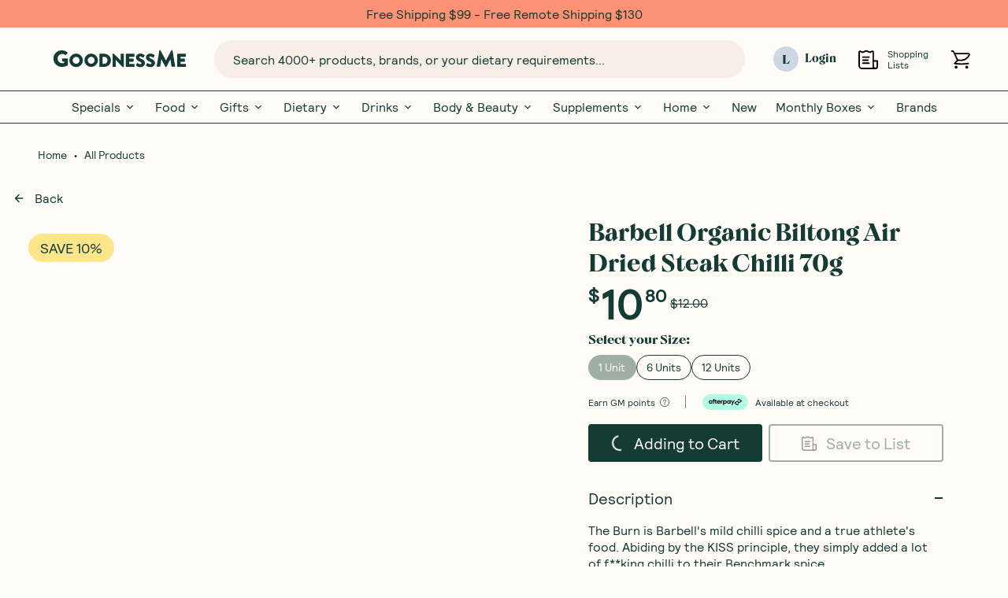

--- FILE ---
content_type: text/html; charset=UTF-8
request_url: https://goodnessme.com.au/products/barbell-organic-air-dried-steak-the-burn-70g
body_size: 37824
content:
<!DOCTYPE html><html><head><meta charSet="utf-8"/><meta http-equiv="x-ua-compatible" content="ie=edge"/><meta name="viewport" content="width=device-width, initial-scale=1, shrink-to-fit=no"/><meta name="generator" content="Gatsby 4.23.0"/><meta name="viewport" content="width=device-width, initial-scale=1, maximum-scale=1" data-gatsby-head="true"/><meta name="description" content="The Burn is Barbell&#x27;s mild chilli spice and a true athlete&#x27;s food. Abiding by the KISS principle, they simply added a lot of f**king chilli to their Benchmark spice. About this brand: Barbell Foods is your one-stop-shop for buying biltong and other dried meats in Australia. As expats from South Africa, the home of biltong they&#x27;re delighted to bring the delicious taste of biltong and other traditional meat snacks to Australia. they hope you enjoy them! Ingredients: Organic grass-fed &amp; finished Australian beef, gluten-free white vinegar, sea salt, coriander seeds, chilli, black pepper, cloves and cayenne pepper. Free from preservatives, dairy, gluten, soy and sugar, their burn biltong has a 12 month best before date and is best kept in the pantry or fridge." data-gatsby-head="true"/><meta name="image" content="https://cdn.sanity.io/images/h6pfw6o3/production/b0b9e2cb809dacf0d3fddfd95631c2cba92a99ac-1200x628.webp" data-gatsby-head="true"/><meta property="og:title" content="Barbell Organic Biltong Air Dried Steak Chilli 70g - GoodnessMe" data-gatsby-head="true"/><meta property="og:description" content="The Burn is Barbell&#x27;s mild chilli spice and a true athlete&#x27;s food. Abiding by the KISS principle, they simply added a lot of f**king chilli to their Benchmark spice. About this brand: Barbell Foods is your one-stop-shop for buying biltong and other dried meats in Australia. As expats from South Africa, the home of biltong they&#x27;re delighted to bring the delicious taste of biltong and other traditional meat snacks to Australia. they hope you enjoy them! Ingredients: Organic grass-fed &amp; finished Australian beef, gluten-free white vinegar, sea salt, coriander seeds, chilli, black pepper, cloves and cayenne pepper. Free from preservatives, dairy, gluten, soy and sugar, their burn biltong has a 12 month best before date and is best kept in the pantry or fridge." data-gatsby-head="true"/><meta property="og:type" content="product" data-gatsby-head="true"/><meta property="og:image" content="https://cdn.sanity.io/images/h6pfw6o3/production/b0b9e2cb809dacf0d3fddfd95631c2cba92a99ac-1200x628.webp" data-gatsby-head="true"/><meta property="og:image:alt" content="Barbell Organic Biltong Air Dried Steak Chilli 70g - GoodnessMe" data-gatsby-head="true"/><meta property="og:locale" data-gatsby-head="true"/><meta property="og:site_name" content="GoodnessMe" data-gatsby-head="true"/><meta property="og:url" content="https://goodnessme.com.au/products/barbell-organic-air-dried-steak-the-burn-70g" data-gatsby-head="true"/><meta property="fb:app_id" content="" data-gatsby-head="true"/><meta name="twitter:card" content="summary_large_image" data-gatsby-head="true"/><meta name="twitter:creator" content="" data-gatsby-head="true"/><meta name="twitter:title" content="Barbell Organic Biltong Air Dried Steak Chilli 70g - GoodnessMe" data-gatsby-head="true"/><meta name="twitter:url" content="https://goodnessme.com.au/products/barbell-organic-air-dried-steak-the-burn-70g" data-gatsby-head="true"/><meta name="twitter:description" content="The Burn is Barbell&#x27;s mild chilli spice and a true athlete&#x27;s food. Abiding by the KISS principle, they simply added a lot of f**king chilli to their Benchmark spice. About this brand: Barbell Foods is your one-stop-shop for buying biltong and other dried meats in Australia. As expats from South Africa, the home of biltong they&#x27;re delighted to bring the delicious taste of biltong and other traditional meat snacks to Australia. they hope you enjoy them! Ingredients: Organic grass-fed &amp; finished Australian beef, gluten-free white vinegar, sea salt, coriander seeds, chilli, black pepper, cloves and cayenne pepper. Free from preservatives, dairy, gluten, soy and sugar, their burn biltong has a 12 month best before date and is best kept in the pantry or fridge." data-gatsby-head="true"/><meta name="twitter:image" content="https://cdn.sanity.io/images/h6pfw6o3/production/b0b9e2cb809dacf0d3fddfd95631c2cba92a99ac-1200x628.webp" data-gatsby-head="true"/><meta name="twitter:image:alt" content="Barbell Organic Biltong Air Dried Steak Chilli 70g - GoodnessMe" data-gatsby-head="true"/><meta name="robots" content="all" data-gatsby-head="true"/><meta name="oke:subscriber_id" content="43d8578f-7f97-45eb-ac9b-279168fac58c" data-gatsby-head="true"/><meta name="theme-color" content="#000000"/><style data-href="/styles.612b1cb4dd4fd3a2ae59.css" data-identity="gatsby-global-css">@font-face{font-family:swiper-icons;font-style:normal;font-weight:400;src:url("data:application/font-woff;charset=utf-8;base64, [base64]//wADZ2x5ZgAAAywAAADMAAAD2MHtryVoZWFkAAABbAAAADAAAAA2E2+eoWhoZWEAAAGcAAAAHwAAACQC9gDzaG10eAAAAigAAAAZAAAArgJkABFsb2NhAAAC0AAAAFoAAABaFQAUGG1heHAAAAG8AAAAHwAAACAAcABAbmFtZQAAA/gAAAE5AAACXvFdBwlwb3N0AAAFNAAAAGIAAACE5s74hXjaY2BkYGAAYpf5Hu/j+W2+MnAzMYDAzaX6QjD6/4//Bxj5GA8AuRwMYGkAPywL13jaY2BkYGA88P8Agx4j+/8fQDYfA1AEBWgDAIB2BOoAeNpjYGRgYNBh4GdgYgABEMnIABJzYNADCQAACWgAsQB42mNgYfzCOIGBlYGB0YcxjYGBwR1Kf2WQZGhhYGBiYGVmgAFGBiQQkOaawtDAoMBQxXjg/wEGPcYDDA4wNUA2CCgwsAAAO4EL6gAAeNpj2M0gyAACqxgGNWBkZ2D4/wMA+xkDdgAAAHjaY2BgYGaAYBkGRgYQiAHyGMF8FgYHIM3DwMHABGQrMOgyWDLEM1T9/w8UBfEMgLzE////P/5//f/V/xv+r4eaAAeMbAxwIUYmIMHEgKYAYjUcsDAwsLKxc3BycfPw8jEQA/[base64]/uznmfPFBNODM2K7MTQ45YEAZqGP81AmGGcF3iPqOop0r1SPTaTbVkfUe4HXj97wYE+yNwWYxwWu4v1ugWHgo3S1XdZEVqWM7ET0cfnLGxWfkgR42o2PvWrDMBSFj/IHLaF0zKjRgdiVMwScNRAoWUoH78Y2icB/yIY09An6AH2Bdu/UB+yxopYshQiEvnvu0dURgDt8QeC8PDw7Fpji3fEA4z/PEJ6YOB5hKh4dj3EvXhxPqH/SKUY3rJ7srZ4FZnh1PMAtPhwP6fl2PMJMPDgeQ4rY8YT6Gzao0eAEA409DuggmTnFnOcSCiEiLMgxCiTI6Cq5DZUd3Qmp10vO0LaLTd2cjN4fOumlc7lUYbSQcZFkutRG7g6JKZKy0RmdLY680CDnEJ+UMkpFFe1RN7nxdVpXrC4aTtnaurOnYercZg2YVmLN/d/gczfEimrE/fs/bOuq29Zmn8tloORaXgZgGa78yO9/cnXm2BpaGvq25Dv9S4E9+5SIc9PqupJKhYFSSl47+Qcr1mYNAAAAeNptw0cKwkAAAMDZJA8Q7OUJvkLsPfZ6zFVERPy8qHh2YER+3i/BP83vIBLLySsoKimrqKqpa2hp6+jq6RsYGhmbmJqZSy0sraxtbO3sHRydnEMU4uR6yx7JJXveP7WrDycAAAAAAAH//wACeNpjYGRgYOABYhkgZgJCZgZNBkYGLQZtIJsFLMYAAAw3ALgAeNolizEKgDAQBCchRbC2sFER0YD6qVQiBCv/H9ezGI6Z5XBAw8CBK/m5iQQVauVbXLnOrMZv2oLdKFa8Pjuru2hJzGabmOSLzNMzvutpB3N42mNgZGBg4GKQYzBhYMxJLMlj4GBgAYow/P/PAJJhLM6sSoWKfWCAAwDAjgbRAAB42mNgYGBkAIIbCZo5IPrmUn0hGA0AO8EFTQAA")}:root{--swiper-theme-color:#007aff}.swiper{list-style:none;margin-left:auto;margin-right:auto;overflow:hidden;padding:0;position:relative;z-index:1}.swiper-vertical>.swiper-wrapper{flex-direction:column}.swiper-wrapper{box-sizing:content-box;display:flex;height:100%;position:relative;transition-property:-webkit-transform;transition-property:transform;transition-property:transform,-webkit-transform;width:100%;z-index:1}.swiper-android .swiper-slide,.swiper-wrapper{-webkit-transform:translateZ(0);transform:translateZ(0)}.swiper-pointer-events{touch-action:pan-y}.swiper-pointer-events.swiper-vertical{touch-action:pan-x}.swiper-slide{flex-shrink:0;height:100%;position:relative;transition-property:-webkit-transform;transition-property:transform;transition-property:transform,-webkit-transform;width:100%}.swiper-slide-invisible-blank{visibility:hidden}.swiper-autoheight,.swiper-autoheight .swiper-slide{height:auto}.swiper-autoheight .swiper-wrapper{align-items:flex-start;transition-property:height,-webkit-transform;transition-property:transform,height;transition-property:transform,height,-webkit-transform}.swiper-backface-hidden .swiper-slide{-webkit-backface-visibility:hidden;backface-visibility:hidden;-webkit-transform:translateZ(0);transform:translateZ(0)}.swiper-3d,.swiper-3d.swiper-css-mode .swiper-wrapper{-webkit-perspective:1200px;perspective:1200px}.swiper-3d .swiper-cube-shadow,.swiper-3d .swiper-slide,.swiper-3d .swiper-slide-shadow,.swiper-3d .swiper-slide-shadow-bottom,.swiper-3d .swiper-slide-shadow-left,.swiper-3d .swiper-slide-shadow-right,.swiper-3d .swiper-slide-shadow-top,.swiper-3d .swiper-wrapper{-webkit-transform-style:preserve-3d;transform-style:preserve-3d}.swiper-3d .swiper-slide-shadow,.swiper-3d .swiper-slide-shadow-bottom,.swiper-3d .swiper-slide-shadow-left,.swiper-3d .swiper-slide-shadow-right,.swiper-3d .swiper-slide-shadow-top{height:100%;left:0;pointer-events:none;position:absolute;top:0;width:100%;z-index:10}.swiper-3d .swiper-slide-shadow{background:rgba(0,0,0,.15)}.swiper-3d .swiper-slide-shadow-left{background-image:linear-gradient(270deg,rgba(0,0,0,.5),transparent)}.swiper-3d .swiper-slide-shadow-right{background-image:linear-gradient(90deg,rgba(0,0,0,.5),transparent)}.swiper-3d .swiper-slide-shadow-top{background-image:linear-gradient(0deg,rgba(0,0,0,.5),transparent)}.swiper-3d .swiper-slide-shadow-bottom{background-image:linear-gradient(180deg,rgba(0,0,0,.5),transparent)}.swiper-css-mode>.swiper-wrapper{-ms-overflow-style:none;overflow:auto;scrollbar-width:none}.swiper-css-mode>.swiper-wrapper::-webkit-scrollbar{display:none}.swiper-css-mode>.swiper-wrapper>.swiper-slide{scroll-snap-align:start start}.swiper-horizontal.swiper-css-mode>.swiper-wrapper{scroll-snap-type:x mandatory}.swiper-vertical.swiper-css-mode>.swiper-wrapper{scroll-snap-type:y mandatory}.swiper-centered>.swiper-wrapper:before{content:"";flex-shrink:0;order:9999}.swiper-centered.swiper-horizontal>.swiper-wrapper>.swiper-slide:first-child{-webkit-margin-start:var(--swiper-centered-offset-before);margin-inline-start:var(--swiper-centered-offset-before)}.swiper-centered.swiper-horizontal>.swiper-wrapper:before{height:100%;min-height:1px;width:var(--swiper-centered-offset-after)}.swiper-centered.swiper-vertical>.swiper-wrapper>.swiper-slide:first-child{-webkit-margin-before:var(--swiper-centered-offset-before);margin-block-start:var(--swiper-centered-offset-before)}.swiper-centered.swiper-vertical>.swiper-wrapper:before{height:var(--swiper-centered-offset-after);min-width:1px;width:100%}.swiper-centered>.swiper-wrapper>.swiper-slide{scroll-snap-align:center center}.swiper-pagination{position:absolute;text-align:center;-webkit-transform:translateZ(0);transform:translateZ(0);transition:opacity .3s;z-index:10}.swiper-pagination.swiper-pagination-hidden{opacity:0}.swiper-pagination-disabled>.swiper-pagination,.swiper-pagination.swiper-pagination-disabled{display:none!important}.swiper-horizontal>.swiper-pagination-bullets,.swiper-pagination-bullets.swiper-pagination-horizontal,.swiper-pagination-custom,.swiper-pagination-fraction{bottom:10px;left:0;width:100%}.swiper-pagination-bullets-dynamic{font-size:0;overflow:hidden}.swiper-pagination-bullets-dynamic .swiper-pagination-bullet{position:relative;-webkit-transform:scale(.33);transform:scale(.33)}.swiper-pagination-bullets-dynamic .swiper-pagination-bullet-active,.swiper-pagination-bullets-dynamic .swiper-pagination-bullet-active-main{-webkit-transform:scale(1);transform:scale(1)}.swiper-pagination-bullets-dynamic .swiper-pagination-bullet-active-prev{-webkit-transform:scale(.66);transform:scale(.66)}.swiper-pagination-bullets-dynamic .swiper-pagination-bullet-active-prev-prev{-webkit-transform:scale(.33);transform:scale(.33)}.swiper-pagination-bullets-dynamic .swiper-pagination-bullet-active-next{-webkit-transform:scale(.66);transform:scale(.66)}.swiper-pagination-bullets-dynamic .swiper-pagination-bullet-active-next-next{-webkit-transform:scale(.33);transform:scale(.33)}.swiper-pagination-bullet{background:var(--swiper-pagination-bullet-inactive-color,#000);border-radius:50%;display:inline-block;height:var(--swiper-pagination-bullet-height,var(--swiper-pagination-bullet-size,8px));opacity:var(--swiper-pagination-bullet-inactive-opacity,.2);width:var(--swiper-pagination-bullet-width,var(--swiper-pagination-bullet-size,8px))}button.swiper-pagination-bullet{-webkit-appearance:none;appearance:none;border:none;box-shadow:none;margin:0;padding:0}.swiper-pagination-clickable .swiper-pagination-bullet{cursor:pointer}.swiper-pagination-bullet:only-child{display:none!important}.swiper-pagination-bullet-active{background:var(--swiper-pagination-color,var(--swiper-theme-color));opacity:var(--swiper-pagination-bullet-opacity,1)}.swiper-pagination-vertical.swiper-pagination-bullets,.swiper-vertical>.swiper-pagination-bullets{right:10px;top:50%;-webkit-transform:translate3d(0,-50%,0);transform:translate3d(0,-50%,0)}.swiper-pagination-vertical.swiper-pagination-bullets .swiper-pagination-bullet,.swiper-vertical>.swiper-pagination-bullets .swiper-pagination-bullet{display:block;margin:var(--swiper-pagination-bullet-vertical-gap,6px) 0}.swiper-pagination-vertical.swiper-pagination-bullets.swiper-pagination-bullets-dynamic,.swiper-vertical>.swiper-pagination-bullets.swiper-pagination-bullets-dynamic{top:50%;-webkit-transform:translateY(-50%);transform:translateY(-50%);width:8px}.swiper-pagination-vertical.swiper-pagination-bullets.swiper-pagination-bullets-dynamic .swiper-pagination-bullet,.swiper-vertical>.swiper-pagination-bullets.swiper-pagination-bullets-dynamic .swiper-pagination-bullet{display:inline-block;transition:transform .2s,top .2s}.swiper-horizontal>.swiper-pagination-bullets .swiper-pagination-bullet,.swiper-pagination-horizontal.swiper-pagination-bullets .swiper-pagination-bullet{margin:0 var(--swiper-pagination-bullet-horizontal-gap,4px)}.swiper-horizontal>.swiper-pagination-bullets.swiper-pagination-bullets-dynamic,.swiper-pagination-horizontal.swiper-pagination-bullets.swiper-pagination-bullets-dynamic{left:50%;-webkit-transform:translateX(-50%);transform:translateX(-50%);white-space:nowrap}.swiper-horizontal>.swiper-pagination-bullets.swiper-pagination-bullets-dynamic .swiper-pagination-bullet,.swiper-pagination-horizontal.swiper-pagination-bullets.swiper-pagination-bullets-dynamic .swiper-pagination-bullet{transition:transform .2s,left .2s}.swiper-horizontal.swiper-rtl>.swiper-pagination-bullets-dynamic .swiper-pagination-bullet{transition:transform .2s,right .2s}.swiper-pagination-progressbar{background:rgba(0,0,0,.25);position:absolute}.swiper-pagination-progressbar .swiper-pagination-progressbar-fill{background:var(--swiper-pagination-color,var(--swiper-theme-color));height:100%;left:0;position:absolute;top:0;-webkit-transform:scale(0);transform:scale(0);-webkit-transform-origin:left top;transform-origin:left top;width:100%}.swiper-rtl .swiper-pagination-progressbar .swiper-pagination-progressbar-fill{-webkit-transform-origin:right top;transform-origin:right top}.swiper-horizontal>.swiper-pagination-progressbar,.swiper-pagination-progressbar.swiper-pagination-horizontal,.swiper-pagination-progressbar.swiper-pagination-vertical.swiper-pagination-progressbar-opposite,.swiper-vertical>.swiper-pagination-progressbar.swiper-pagination-progressbar-opposite{height:4px;left:0;top:0;width:100%}.swiper-horizontal>.swiper-pagination-progressbar.swiper-pagination-progressbar-opposite,.swiper-pagination-progressbar.swiper-pagination-horizontal.swiper-pagination-progressbar-opposite,.swiper-pagination-progressbar.swiper-pagination-vertical,.swiper-vertical>.swiper-pagination-progressbar{height:100%;left:0;top:0;width:4px}.swiper-pagination-lock{display:none}:root{--swiper-navigation-size:44px}.swiper-button-next,.swiper-button-prev{align-items:center;color:var(--swiper-navigation-color,var(--swiper-theme-color));cursor:pointer;display:flex;height:var(--swiper-navigation-size);justify-content:center;margin-top:calc(0px - var(--swiper-navigation-size)/2);position:absolute;top:50%;width:calc(var(--swiper-navigation-size)/44*27);z-index:10}.swiper-button-next.swiper-button-disabled,.swiper-button-prev.swiper-button-disabled{cursor:auto;opacity:.35;pointer-events:none}.swiper-button-next.swiper-button-hidden,.swiper-button-prev.swiper-button-hidden{cursor:auto;opacity:0;pointer-events:none}.swiper-navigation-disabled .swiper-button-next,.swiper-navigation-disabled .swiper-button-prev{display:none!important}.swiper-button-next:after,.swiper-button-prev:after{font-family:swiper-icons;font-size:var(--swiper-navigation-size);font-variant:normal;letter-spacing:0;line-height:1;text-transform:none!important}.swiper-button-prev,.swiper-rtl .swiper-button-next{left:10px;right:auto}.swiper-button-prev:after,.swiper-rtl .swiper-button-next:after{content:"prev"}.swiper-button-next,.swiper-rtl .swiper-button-prev{left:auto;right:10px}.swiper-button-next:after,.swiper-rtl .swiper-button-prev:after{content:"next"}.swiper-button-lock{display:none}.iiz{cursor:zoom-in;display:inline-block;margin:0;max-width:100%;overflow:hidden;position:relative}.iiz--drag .iiz__zoom-img--visible{cursor:grab}.iiz__img{display:block;height:auto;max-width:100%;opacity:1;pointer-events:none;visibility:visible}.iiz__img--hidden{opacity:0;visibility:hidden}.iiz__img--abs{height:100%;left:0;top:0;width:100%}.iiz__img--abs,.iiz__zoom-img{display:block;position:absolute}.iiz__zoom-img{max-width:none!important;opacity:0;pointer-events:none;visibility:hidden;width:auto!important}.iiz__zoom-img--visible{cursor:zoom-out;opacity:1;pointer-events:auto;touch-action:none;visibility:visible}.iiz__zoom-portal{bottom:0;left:0;position:fixed;right:0;top:0;z-index:10000}.iiz__btn{align-items:center;-webkit-appearance:none;appearance:none;background:hsla(0,0%,100%,.8);border:none;display:flex;height:40px;justify-content:center;outline:0;padding:0;position:absolute;text-decoration:none;width:40px}.iiz__btn:before{background-position:50%;background-repeat:no-repeat;content:" ";display:block}.iiz__hint{bottom:10px;pointer-events:none;right:10px}.iiz__hint:before{background-image:url("data:image/svg+xml;charset=utf-8,%3Csvg xmlns='http://www.w3.org/2000/svg' viewBox='0 0 19.9 19.9'%3E%3Cpath fill='%23000222' d='M13.9 7.4C13.9 3.8 11 .9 7.4.9S.9 3.8.9 7.4s2.9 6.5 6.5 6.5 6.5-2.9 6.5-6.5zm5.3 12.5-6.7-7.2c-1.4 1.3-3.2 2.1-5.1 2.1-4.1 0-7.4-3.3-7.4-7.4S3.3 0 7.4 0s7.4 3.3 7.4 7.4c0 1.7-.6 3.4-1.7 4.7l6.8 7.2-.7.6z'/%3E%3C/svg%3E");content:" ";height:20px;width:20px}.iiz__close{opacity:0;right:10px;top:10px;visibility:hidden}.iiz__close--visible{cursor:pointer;opacity:1;visibility:visible}.iiz__close:before{background-image:linear-gradient(#222,#222),linear-gradient(#222,#222);background-size:100% 1px,1px 100%;content:" ";height:29px;-webkit-transform:rotate(45deg);transform:rotate(45deg);width:29px}</style><title data-gatsby-head="true">Barbell Organic Biltong Air Dried Steak Chilli 70g - GoodnessMe</title><link href="https://goodnessme.com.au" rel="home" data-gatsby-head="true"/><link href="https://goodnessme.com.au/products/barbell-organic-air-dried-steak-the-burn-70g" rel="canonical" data-gatsby-head="true"/><link href="https://apis.google.com/" rel="dns-prefetch" data-gatsby-head="true"/><link href="https://www.googletagmanager.com/" rel="dns-prefetch" data-gatsby-head="true"/><link href="https://www.googletagmanager.com/gtm.js?id=GTM-MLH72QV" rel="preload" as="script" data-gatsby-head="true"/><link href="https://goodnessme.com.au/products/barbell-organic-air-dried-steak-the-burn-70g" hrefLang="x-default" rel="alternate" data-gatsby-head="true"/><link href="https://goodnessme.com.au/products/barbell-organic-air-dried-steak-the-burn-70g" hrefLang="en-AU" rel="alternate" data-gatsby-head="true"/><script type="application/ld+json" data-gatsby-head="true">{"@context":"http://schema.org","@type":"Product","name":"Barbell Organic Biltong Air Dried Steak Chilli 70g - GoodnessMe","url":"https://goodnessme.com.au","description":"The Burn is Barbell's mild chilli spice and a true athlete's food. Abiding by the KISS principle, they simply added a lot of f**king chilli to their Benchmark spice. About this brand: Barbell Foods is your one-stop-shop for buying biltong and other dried meats in Australia. As expats from South Africa, the home of biltong they're delighted to bring the delicious taste of biltong and other traditional meat snacks to Australia. they hope you enjoy them! Ingredients: Organic grass-fed & finished Australian beef, gluten-free white vinegar, sea salt, coriander seeds, chilli, black pepper, cloves and cayenne pepper. Free from preservatives, dairy, gluten, soy and sugar, their burn biltong has a 12 month best before date and is best kept in the pantry or fridge.","gtin13":"4529835376758","image":{"@type":"ImageObject","description":"Barbell Organic Biltong Air Dried Steak Chilli 70g - GoodnessMe","url":"https://cdn.sanity.io/images/h6pfw6o3/production/b0b9e2cb809dacf0d3fddfd95631c2cba92a99ac-1200x628.webp"},"brand":{"@type":"Thing","name":"GMB IN-HOUSE"},"sku":"BARB-OADS-TBUR-70G","offers":{"@type":"AggregateOffer","highPrice":"129.60","lowPrice":"10.80","priceCurrency":"AUD","offerCount":3,"offers":[{"@type":"Offer","availability":"http://schema.org/InStock","price":"","priceCurrency":"","sku":"BARB-OADS-TBUR-70G","url":"https://goodnessme.com.au/products/barbell-organic-air-dried-steak-the-burn-70g?variant=41413253660863"},{"@type":"Offer","availability":"http://schema.org/InStock","price":"","priceCurrency":"","sku":"BARB-OADS-TBUR-6X70G","url":"https://goodnessme.com.au/products/barbell-organic-air-dried-steak-the-burn-70g?variant=41334541353151"},{"@type":"Offer","availability":"http://schema.org/OutOfStock","price":"","priceCurrency":"","sku":"BARB-OADS-TBUR-12X70G","url":"https://goodnessme.com.au/products/barbell-organic-air-dried-steak-the-burn-70g?variant=41334541320383"}]},"keywords":[]}</script><script type="application/ld+json" data-gatsby-head="true">{"@context":"http://schema.org","@type":"BreadcrumbList","description":"Breadcrumbs list","name":"Breadcrumbs","itemListElement":[{"@type":"ListItem","item":{"@id":"https://goodnessme.com.au","name":"Homepage"},"position":1},{"@type":"ListItem","item":{"@id":"https://goodnessme.com.au/products/barbell-organic-air-dried-steak-the-burn-70g","name":"Barbell Organic Biltong Air Dried Steak Chilli 70g - GoodnessMe"},"position":2}]}</script><link rel="preconnect" href="https://h6pfw6o3.api.sanity.io/" data-gatsby-head="true"/><link rel="icon" href="/favicon-32x32.png?v=a687b751c6170b8e3b81e91f7d81a908" type="image/png"/><link rel="manifest" href="/manifest.webmanifest" crossorigin="anonymous"/><link rel="apple-touch-icon" sizes="196x196" href="/static/images/icon.png?v=a687b751c6170b8e3b81e91f7d81a908"/><link rel="preconnect" href="https://cdn.sanity.io"/><link rel="sitemap" type="application/xml" href="/sitemap-index.xml"/><style>.gatsby-image-wrapper{position:relative;overflow:hidden}.gatsby-image-wrapper picture.object-fit-polyfill{position:static!important}.gatsby-image-wrapper img{bottom:0;height:100%;left:0;margin:0;max-width:none;padding:0;position:absolute;right:0;top:0;width:100%;object-fit:cover}.gatsby-image-wrapper [data-main-image]{opacity:0;transform:translateZ(0);transition:opacity .25s linear;will-change:opacity}.gatsby-image-wrapper-constrained{display:inline-block;vertical-align:top}</style><noscript><style>.gatsby-image-wrapper noscript [data-main-image]{opacity:1!important}.gatsby-image-wrapper [data-placeholder-image]{opacity:0!important}</style></noscript><script type="module">const e="undefined"!=typeof HTMLImageElement&&"loading"in HTMLImageElement.prototype;e&&document.body.addEventListener("load",(function(e){const t=e.target;if(void 0===t.dataset.mainImage)return;if(void 0===t.dataset.gatsbyImageSsr)return;let a=null,n=t;for(;null===a&&n;)void 0!==n.parentNode.dataset.gatsbyImageWrapper&&(a=n.parentNode),n=n.parentNode;const o=a.querySelector("[data-placeholder-image]"),r=new Image;r.src=t.currentSrc,r.decode().catch((()=>{})).then((()=>{t.style.opacity=1,o&&(o.style.opacity=0,o.style.transition="opacity 500ms linear")}))}),!0);</script></head><body><div id="___gatsby"><style data-emotion="css-global 17e28gd">:host,:root,[data-theme]{--chakra-ring-inset:var(--chakra-empty,/*!*/ /*!*/);--chakra-ring-offset-width:0px;--chakra-ring-offset-color:#fff;--chakra-ring-color:rgba(66, 153, 225, 0.6);--chakra-ring-offset-shadow:0 0 #0000;--chakra-ring-shadow:0 0 #0000;--chakra-space-x-reverse:0;--chakra-space-y-reverse:0;--chakra-colors-transparent:transparent;--chakra-colors-current:currentColor;--chakra-colors-black:#000000;--chakra-colors-white:#FFFFFF;--chakra-colors-whiteAlpha-50:rgba(255, 255, 255, 0.04);--chakra-colors-whiteAlpha-100:rgba(255, 255, 255, 0.06);--chakra-colors-whiteAlpha-200:rgba(255, 255, 255, 0.08);--chakra-colors-whiteAlpha-300:rgba(255, 255, 255, 0.16);--chakra-colors-whiteAlpha-400:rgba(255, 255, 255, 0.24);--chakra-colors-whiteAlpha-500:rgba(255, 255, 255, 0.36);--chakra-colors-whiteAlpha-600:rgba(255, 255, 255, 0.48);--chakra-colors-whiteAlpha-700:rgba(255, 255, 255, 0.64);--chakra-colors-whiteAlpha-800:rgba(255, 255, 255, 0.80);--chakra-colors-whiteAlpha-900:rgba(255, 255, 255, 0.92);--chakra-colors-blackAlpha-50:rgba(0, 0, 0, 0.04);--chakra-colors-blackAlpha-100:rgba(0, 0, 0, 0.06);--chakra-colors-blackAlpha-200:rgba(0, 0, 0, 0.08);--chakra-colors-blackAlpha-300:rgba(0, 0, 0, 0.16);--chakra-colors-blackAlpha-400:rgba(0, 0, 0, 0.24);--chakra-colors-blackAlpha-500:rgba(0, 0, 0, 0.36);--chakra-colors-blackAlpha-600:rgba(0, 0, 0, 0.48);--chakra-colors-blackAlpha-700:rgba(0, 0, 0, 0.64);--chakra-colors-blackAlpha-800:rgba(0, 0, 0, 0.80);--chakra-colors-blackAlpha-900:rgba(0, 0, 0, 0.92);--chakra-colors-gray-50:#F7FAFC;--chakra-colors-gray-100:#EDF2F7;--chakra-colors-gray-200:#E2E8F0;--chakra-colors-gray-300:#CBD5E0;--chakra-colors-gray-400:#A0AEC0;--chakra-colors-gray-500:#718096;--chakra-colors-gray-600:#4A5568;--chakra-colors-gray-700:#2D3748;--chakra-colors-gray-800:#1A202C;--chakra-colors-gray-900:#171923;--chakra-colors-red-50:#FFF5F5;--chakra-colors-red-100:#FED7D7;--chakra-colors-red-200:#FEB2B2;--chakra-colors-red-300:#FC8181;--chakra-colors-red-400:#F56565;--chakra-colors-red-500:#E53E3E;--chakra-colors-red-600:#C53030;--chakra-colors-red-700:#9B2C2C;--chakra-colors-red-800:#822727;--chakra-colors-red-900:#63171B;--chakra-colors-orange-50:#FFFAF0;--chakra-colors-orange-100:#FEEBC8;--chakra-colors-orange-200:#FBD38D;--chakra-colors-orange-300:#F6AD55;--chakra-colors-orange-400:#ED8936;--chakra-colors-orange-500:#DD6B20;--chakra-colors-orange-600:#C05621;--chakra-colors-orange-700:#9C4221;--chakra-colors-orange-800:#7B341E;--chakra-colors-orange-900:#652B19;--chakra-colors-yellow-50:#FFFFF0;--chakra-colors-yellow-100:#FEFCBF;--chakra-colors-yellow-200:#FAF089;--chakra-colors-yellow-300:#F6E05E;--chakra-colors-yellow-400:#ECC94B;--chakra-colors-yellow-500:#D69E2E;--chakra-colors-yellow-600:#B7791F;--chakra-colors-yellow-700:#975A16;--chakra-colors-yellow-800:#744210;--chakra-colors-yellow-900:#5F370E;--chakra-colors-green-50:#F0FFF4;--chakra-colors-green-100:#C6F6D5;--chakra-colors-green-200:#9AE6B4;--chakra-colors-green-300:#68D391;--chakra-colors-green-400:#48BB78;--chakra-colors-green-500:#38A169;--chakra-colors-green-600:#2F855A;--chakra-colors-green-700:#276749;--chakra-colors-green-800:#22543D;--chakra-colors-green-900:#1C4532;--chakra-colors-teal-50:#E6FFFA;--chakra-colors-teal-100:#B2F5EA;--chakra-colors-teal-200:#81E6D9;--chakra-colors-teal-300:#4FD1C5;--chakra-colors-teal-400:#38B2AC;--chakra-colors-teal-500:#319795;--chakra-colors-teal-600:#2C7A7B;--chakra-colors-teal-700:#285E61;--chakra-colors-teal-800:#234E52;--chakra-colors-teal-900:#1D4044;--chakra-colors-blue-50:#ebf8ff;--chakra-colors-blue-100:#bee3f8;--chakra-colors-blue-200:#90cdf4;--chakra-colors-blue-300:#63b3ed;--chakra-colors-blue-400:#4299e1;--chakra-colors-blue-500:#3182ce;--chakra-colors-blue-600:#2b6cb0;--chakra-colors-blue-700:#2c5282;--chakra-colors-blue-800:#2a4365;--chakra-colors-blue-900:#1A365D;--chakra-colors-cyan-50:#EDFDFD;--chakra-colors-cyan-100:#C4F1F9;--chakra-colors-cyan-200:#9DECF9;--chakra-colors-cyan-300:#76E4F7;--chakra-colors-cyan-400:#0BC5EA;--chakra-colors-cyan-500:#00B5D8;--chakra-colors-cyan-600:#00A3C4;--chakra-colors-cyan-700:#0987A0;--chakra-colors-cyan-800:#086F83;--chakra-colors-cyan-900:#065666;--chakra-colors-purple-50:#FAF5FF;--chakra-colors-purple-100:#E9D8FD;--chakra-colors-purple-200:#D6BCFA;--chakra-colors-purple-300:#B794F4;--chakra-colors-purple-400:#9F7AEA;--chakra-colors-purple-500:#805AD5;--chakra-colors-purple-600:#6B46C1;--chakra-colors-purple-700:#553C9A;--chakra-colors-purple-800:#44337A;--chakra-colors-purple-900:#322659;--chakra-colors-pink-50:#FFF5F7;--chakra-colors-pink-100:#FED7E2;--chakra-colors-pink-200:#FBB6CE;--chakra-colors-pink-300:#F687B3;--chakra-colors-pink-400:#ED64A6;--chakra-colors-pink-500:#D53F8C;--chakra-colors-pink-600:#B83280;--chakra-colors-pink-700:#97266D;--chakra-colors-pink-800:#702459;--chakra-colors-pink-900:#521B41;--chakra-colors-linkedin-50:#E8F4F9;--chakra-colors-linkedin-100:#CFEDFB;--chakra-colors-linkedin-200:#9BDAF3;--chakra-colors-linkedin-300:#68C7EC;--chakra-colors-linkedin-400:#34B3E4;--chakra-colors-linkedin-500:#00A0DC;--chakra-colors-linkedin-600:#008CC9;--chakra-colors-linkedin-700:#0077B5;--chakra-colors-linkedin-800:#005E93;--chakra-colors-linkedin-900:#004471;--chakra-colors-facebook-50:#E8F4F9;--chakra-colors-facebook-100:#D9DEE9;--chakra-colors-facebook-200:#B7C2DA;--chakra-colors-facebook-300:#6482C0;--chakra-colors-facebook-400:#4267B2;--chakra-colors-facebook-500:#385898;--chakra-colors-facebook-600:#314E89;--chakra-colors-facebook-700:#29487D;--chakra-colors-facebook-800:#223B67;--chakra-colors-facebook-900:#1E355B;--chakra-colors-messenger-50:#D0E6FF;--chakra-colors-messenger-100:#B9DAFF;--chakra-colors-messenger-200:#A2CDFF;--chakra-colors-messenger-300:#7AB8FF;--chakra-colors-messenger-400:#2E90FF;--chakra-colors-messenger-500:#0078FF;--chakra-colors-messenger-600:#0063D1;--chakra-colors-messenger-700:#0052AC;--chakra-colors-messenger-800:#003C7E;--chakra-colors-messenger-900:#002C5C;--chakra-colors-whatsapp-50:#dffeec;--chakra-colors-whatsapp-100:#b9f5d0;--chakra-colors-whatsapp-200:#90edb3;--chakra-colors-whatsapp-300:#65e495;--chakra-colors-whatsapp-400:#3cdd78;--chakra-colors-whatsapp-500:#22c35e;--chakra-colors-whatsapp-600:#179848;--chakra-colors-whatsapp-700:#0c6c33;--chakra-colors-whatsapp-800:#01421c;--chakra-colors-whatsapp-900:#001803;--chakra-colors-twitter-50:#E5F4FD;--chakra-colors-twitter-100:#C8E9FB;--chakra-colors-twitter-200:#A8DCFA;--chakra-colors-twitter-300:#83CDF7;--chakra-colors-twitter-400:#57BBF5;--chakra-colors-twitter-500:#1DA1F2;--chakra-colors-twitter-600:#1A94DA;--chakra-colors-twitter-700:#1681BF;--chakra-colors-twitter-800:#136B9E;--chakra-colors-twitter-900:#0D4D71;--chakra-colors-telegram-50:#E3F2F9;--chakra-colors-telegram-100:#C5E4F3;--chakra-colors-telegram-200:#A2D4EC;--chakra-colors-telegram-300:#7AC1E4;--chakra-colors-telegram-400:#47A9DA;--chakra-colors-telegram-500:#0088CC;--chakra-colors-telegram-600:#007AB8;--chakra-colors-telegram-700:#006BA1;--chakra-colors-telegram-800:#005885;--chakra-colors-telegram-900:#003F5E;--chakra-colors-brand-avocado:#143B34;--chakra-colors-brand-peachy:#FC9173;--chakra-colors-brand-rain:#CDD8E3;--chakra-colors-brand-lavender:#D1B6D8;--chakra-colors-brand-offWhite:#FFFCF7;--chakra-colors-brand-lightSand:#F7EEE7;--chakra-colors-brand-darkerSand:#F4E7DD;--chakra-colors-brand-sand:#E1D8CE;--chakra-colors-brand-midSand:#EFDCC7;--chakra-colors-brand-apricot:#E8CDAF;--chakra-colors-brand-apricotSand:#DDBF9E;--chakra-colors-brand-yellow:#FCE58A;--chakra-colors-brand-disabledLight:#D2DAD8;--chakra-colors-brand-green30:rgba(20, 59, 52, 0.3);--chakra-colors-brand-lighterGreen:#174A41;--chakra-colors-brand-error:#EB6844;--chakra-colors-brand-accepted:#8DDCA8;--chakra-colors-brand-disabledDark:rgba(20, 59, 52, .3);--chakra-colors-brand-inputBg:#F6EEE7;--chakra-borders-none:0;--chakra-borders-1px:1px solid;--chakra-borders-2px:2px solid;--chakra-borders-4px:4px solid;--chakra-borders-8px:8px solid;--chakra-borders-0-5px:0.5px solid;--chakra-borders-1-5px:1.5px solid;--chakra-fonts-heading:'Brick Display Pro Black',Arial,-apple-system,system-ui,BlinkMacSystemFont,"Segoe UI",Roboto,"Helvetica Neue",Arial,sans-serif;--chakra-fonts-body:'Relative Book',Arial,-apple-system,system-ui,BlinkMacSystemFont,"Segoe UI",Roboto,"Helvetica Neue",Arial,sans-serif;--chakra-fonts-mono:SFMono-Regular,Menlo,Monaco,Consolas,"Liberation Mono","Courier New",monospace;--chakra-fontSizes-3xs:0.45rem;--chakra-fontSizes-2xs:0.625rem;--chakra-fontSizes-xs:12px;--chakra-fontSizes-sm:14px;--chakra-fontSizes-md:16px;--chakra-fontSizes-lg:18px;--chakra-fontSizes-xl:20px;--chakra-fontSizes-2xl:24px;--chakra-fontSizes-3xl:30px;--chakra-fontSizes-4xl:32px;--chakra-fontSizes-5xl:36px;--chakra-fontSizes-6xl:48px;--chakra-fontSizes-7xl:54px;--chakra-fontSizes-8xl:60px;--chakra-fontSizes-9xl:87px;--chakra-fontSizes-xxs:10px;--chakra-fontWeights-hairline:100;--chakra-fontWeights-thin:200;--chakra-fontWeights-light:300;--chakra-fontWeights-normal:400;--chakra-fontWeights-medium:500;--chakra-fontWeights-semibold:600;--chakra-fontWeights-bold:700;--chakra-fontWeights-extrabold:800;--chakra-fontWeights-black:900;--chakra-letterSpacings-tighter:-0.05em;--chakra-letterSpacings-tight:-0.025em;--chakra-letterSpacings-normal:0;--chakra-letterSpacings-wide:0.025em;--chakra-letterSpacings-wider:0.05em;--chakra-letterSpacings-widest:0.1em;--chakra-lineHeights-3:.75rem;--chakra-lineHeights-4:1rem;--chakra-lineHeights-5:1.25rem;--chakra-lineHeights-6:1.5rem;--chakra-lineHeights-7:1.75rem;--chakra-lineHeights-8:2rem;--chakra-lineHeights-9:2.25rem;--chakra-lineHeights-10:2.5rem;--chakra-lineHeights-normal:normal;--chakra-lineHeights-none:1;--chakra-lineHeights-shorter:1.25;--chakra-lineHeights-short:1.375;--chakra-lineHeights-base:1.5;--chakra-lineHeights-tall:1.625;--chakra-lineHeights-taller:2;--chakra-lineHeights-overline:150%;--chakra-lineHeights-body:30px;--chakra-radii-none:0;--chakra-radii-sm:2px;--chakra-radii-base:4px;--chakra-radii-md:0.375rem;--chakra-radii-lg:0.5rem;--chakra-radii-xl:0.75rem;--chakra-radii-2xl:1rem;--chakra-radii-3xl:1.5rem;--chakra-radii-full:9999px;--chakra-radii-round:50%;--chakra-radii-roundedInput:38px;--chakra-radii-ovalImg:168px;--chakra-space-0:0px;--chakra-space-1:4px;--chakra-space-2:8px;--chakra-space-3:12px;--chakra-space-4:16px;--chakra-space-5:20px;--chakra-space-6:24px;--chakra-space-7:28px;--chakra-space-8:32px;--chakra-space-9:36px;--chakra-space-10:40px;--chakra-space-11:44px;--chakra-space-12:48px;--chakra-space-14:56px;--chakra-space-15:60px;--chakra-space-16:64px;--chakra-space-18:72px;--chakra-space-20:80px;--chakra-space-21:85px;--chakra-space-22:90px;--chakra-space-24:96px;--chakra-space-25:100px;--chakra-space-27:108px;--chakra-space-28:112px;--chakra-space-30:120px;--chakra-space-32:128px;--chakra-space-34:136px;--chakra-space-36:144px;--chakra-space-38:155px;--chakra-space-40:160px;--chakra-space-42:168px;--chakra-space-44:176px;--chakra-space-46:185px;--chakra-space-48:192px;--chakra-space-49:210px;--chakra-space-50:216px;--chakra-space-52:208px;--chakra-space-56:224px;--chakra-space-60:240px;--chakra-space-64:256px;--chakra-space-66:264px;--chakra-space-68:270px;--chakra-space-72:288px;--chakra-space-75:305px;--chakra-space-76:312px;--chakra-space-80:320px;--chakra-space-83:335px;--chakra-space-85:360px;--chakra-space-87:420px;--chakra-space-90:440px;--chakra-space-93:480px;--chakra-space-95:550px;--chakra-space-96:640px;--chakra-space-97:664px;--chakra-space-98:680px;--chakra-space-99:820px;--chakra-space-100:886px;--chakra-space-110:1440px;--chakra-space-px:1px;--chakra-space-0-5:2px;--chakra-space-1-5:6px;--chakra-space-2-5:10px;--chakra-space-3-5:14px;--chakra-space-4-5:18px;--chakra-space-brand-sectionPaddingLeft1:7%;--chakra-shadows-xs:0 0 0 1px rgba(0, 0, 0, 0.05);--chakra-shadows-sm:0 1px 2px 0 rgba(0, 0, 0, 0.05);--chakra-shadows-base:0 1px 3px 0 rgba(0, 0, 0, 0.1),0 1px 2px 0 rgba(0, 0, 0, 0.06);--chakra-shadows-md:0 4px 6px -1px rgba(0, 0, 0, 0.1),0 2px 4px -1px rgba(0, 0, 0, 0.06);--chakra-shadows-lg:0 10px 15px -3px rgba(0, 0, 0, 0.1),0 4px 6px -2px rgba(0, 0, 0, 0.05);--chakra-shadows-xl:0 20px 25px -5px rgba(0, 0, 0, 0.1),0 10px 10px -5px rgba(0, 0, 0, 0.04);--chakra-shadows-2xl:0 25px 50px -12px rgba(0, 0, 0, 0.25);--chakra-shadows-outline:0 0 0 3px rgba(66, 153, 225, 0.6);--chakra-shadows-inner:inset 0 2px 4px 0 rgba(0,0,0,0.06);--chakra-shadows-none:none;--chakra-shadows-dark-lg:rgba(0, 0, 0, 0.1) 0px 0px 0px 1px,rgba(0, 0, 0, 0.2) 0px 5px 10px,rgba(0, 0, 0, 0.4) 0px 15px 40px;--chakra-sizes-0:0px;--chakra-sizes-1:4px;--chakra-sizes-2:8px;--chakra-sizes-3:12px;--chakra-sizes-4:16px;--chakra-sizes-5:20px;--chakra-sizes-6:24px;--chakra-sizes-7:28px;--chakra-sizes-8:32px;--chakra-sizes-9:36px;--chakra-sizes-10:40px;--chakra-sizes-11:44px;--chakra-sizes-12:48px;--chakra-sizes-14:56px;--chakra-sizes-15:60px;--chakra-sizes-16:64px;--chakra-sizes-18:72px;--chakra-sizes-20:80px;--chakra-sizes-21:85px;--chakra-sizes-22:90px;--chakra-sizes-24:96px;--chakra-sizes-25:100px;--chakra-sizes-27:108px;--chakra-sizes-28:112px;--chakra-sizes-30:120px;--chakra-sizes-32:128px;--chakra-sizes-34:136px;--chakra-sizes-36:144px;--chakra-sizes-38:155px;--chakra-sizes-40:160px;--chakra-sizes-42:168px;--chakra-sizes-44:176px;--chakra-sizes-46:185px;--chakra-sizes-48:192px;--chakra-sizes-49:210px;--chakra-sizes-50:216px;--chakra-sizes-52:208px;--chakra-sizes-56:224px;--chakra-sizes-60:240px;--chakra-sizes-64:256px;--chakra-sizes-66:264px;--chakra-sizes-68:270px;--chakra-sizes-72:288px;--chakra-sizes-75:305px;--chakra-sizes-76:312px;--chakra-sizes-80:320px;--chakra-sizes-83:335px;--chakra-sizes-85:360px;--chakra-sizes-87:420px;--chakra-sizes-90:440px;--chakra-sizes-93:480px;--chakra-sizes-95:550px;--chakra-sizes-96:640px;--chakra-sizes-97:664px;--chakra-sizes-98:680px;--chakra-sizes-99:820px;--chakra-sizes-100:886px;--chakra-sizes-110:1440px;--chakra-sizes-px:1px;--chakra-sizes-0-5:2px;--chakra-sizes-1-5:6px;--chakra-sizes-2-5:10px;--chakra-sizes-3-5:14px;--chakra-sizes-max:max-content;--chakra-sizes-min:min-content;--chakra-sizes-full:100%;--chakra-sizes-3xs:14rem;--chakra-sizes-2xs:16rem;--chakra-sizes-xs:20rem;--chakra-sizes-sm:24rem;--chakra-sizes-md:28rem;--chakra-sizes-lg:32rem;--chakra-sizes-xl:36rem;--chakra-sizes-2xl:42rem;--chakra-sizes-3xl:48rem;--chakra-sizes-4xl:56rem;--chakra-sizes-5xl:64rem;--chakra-sizes-6xl:72rem;--chakra-sizes-7xl:80rem;--chakra-sizes-8xl:90rem;--chakra-sizes-prose:60ch;--chakra-sizes-container-sm:700px;--chakra-sizes-container-md:768px;--chakra-sizes-container-lg:1024px;--chakra-sizes-container-xl:1280px;--chakra-sizes-11xl:120rem;--chakra-sizes-half:50%;--chakra-sizes-third:33%;--chakra-sizes-4-5:18px;--chakra-sizes-brand-sectionPaddingLeft1:7%;--chakra-zIndices-hide:-1;--chakra-zIndices-auto:auto;--chakra-zIndices-base:0;--chakra-zIndices-docked:10;--chakra-zIndices-dropdown:1000;--chakra-zIndices-sticky:1100;--chakra-zIndices-banner:1200;--chakra-zIndices-overlay:1300;--chakra-zIndices-modal:1400;--chakra-zIndices-popover:1500;--chakra-zIndices-skipLink:1600;--chakra-zIndices-toast:1700;--chakra-zIndices-tooltip:1800;--chakra-transition-property-common:background-color,border-color,color,fill,stroke,opacity,box-shadow,transform;--chakra-transition-property-colors:background-color,border-color,color,fill,stroke;--chakra-transition-property-dimensions:width,height;--chakra-transition-property-position:left,right,top,bottom;--chakra-transition-property-background:background-color,background-image,background-position;--chakra-transition-property-mobileCollectionFilters:margin,width,min-width,max-width;--chakra-transition-easing-ease-in:cubic-bezier(0.4, 0, 1, 1);--chakra-transition-easing-ease-out:cubic-bezier(0, 0, 0.2, 1);--chakra-transition-easing-ease-in-out:cubic-bezier(0.4, 0, 0.2, 1);--chakra-transition-easing-linear:linear;--chakra-transition-duration-ultra-fast:50ms;--chakra-transition-duration-faster:100ms;--chakra-transition-duration-fast:150ms;--chakra-transition-duration-normal:200ms;--chakra-transition-duration-slow:300ms;--chakra-transition-duration-slower:400ms;--chakra-transition-duration-ultra-slow:500ms;--chakra-blur-none:0;--chakra-blur-sm:4px;--chakra-blur-base:8px;--chakra-blur-md:12px;--chakra-blur-lg:16px;--chakra-blur-xl:24px;--chakra-blur-2xl:40px;--chakra-blur-3xl:64px;}.chakra-ui-light :host:not([data-theme]),.chakra-ui-light :root:not([data-theme]),.chakra-ui-light [data-theme]:not([data-theme]),[data-theme=light] :host:not([data-theme]),[data-theme=light] :root:not([data-theme]),[data-theme=light] [data-theme]:not([data-theme]),:host[data-theme=light],:root[data-theme=light],[data-theme][data-theme=light]{--chakra-colors-chakra-body-text:var(--chakra-colors-gray-800);--chakra-colors-chakra-body-bg:var(--chakra-colors-white);--chakra-colors-chakra-border-color:var(--chakra-colors-gray-200);--chakra-colors-chakra-subtle-bg:var(--chakra-colors-gray-100);--chakra-colors-chakra-placeholder-color:var(--chakra-colors-gray-500);}.chakra-ui-dark :host:not([data-theme]),.chakra-ui-dark :root:not([data-theme]),.chakra-ui-dark [data-theme]:not([data-theme]),[data-theme=dark] :host:not([data-theme]),[data-theme=dark] :root:not([data-theme]),[data-theme=dark] [data-theme]:not([data-theme]),:host[data-theme=dark],:root[data-theme=dark],[data-theme][data-theme=dark]{--chakra-colors-chakra-body-text:var(--chakra-colors-whiteAlpha-900);--chakra-colors-chakra-body-bg:var(--chakra-colors-gray-800);--chakra-colors-chakra-border-color:var(--chakra-colors-whiteAlpha-300);--chakra-colors-chakra-subtle-bg:var(--chakra-colors-gray-700);--chakra-colors-chakra-placeholder-color:var(--chakra-colors-whiteAlpha-400);}</style><style data-emotion="css-global 3kbdol">html{line-height:1.5;-webkit-text-size-adjust:100%;font-family:system-ui,sans-serif;-webkit-font-smoothing:antialiased;text-rendering:optimizeLegibility;-moz-osx-font-smoothing:grayscale;touch-action:manipulation;}body{position:relative;min-height:100%;font-feature-settings:'kern';}*,*::before,*::after{border-width:0;border-style:solid;box-sizing:border-box;}main{display:block;}hr{border-top-width:1px;box-sizing:content-box;height:0;overflow:visible;}pre,code,kbd,samp{font-family:SFMono-Regular,Menlo,Monaco,Consolas,monospace;font-size:1em;}a{background-color:transparent;color:inherit;-webkit-text-decoration:inherit;text-decoration:inherit;}abbr[title]{border-bottom:none;-webkit-text-decoration:underline;text-decoration:underline;-webkit-text-decoration:underline dotted;-webkit-text-decoration:underline dotted;text-decoration:underline dotted;}b,strong{font-weight:bold;}small{font-size:80%;}sub,sup{font-size:75%;line-height:0;position:relative;vertical-align:baseline;}sub{bottom:-0.25em;}sup{top:-0.5em;}img{border-style:none;}button,input,optgroup,select,textarea{font-family:inherit;font-size:100%;line-height:1.15;margin:0;}button,input{overflow:visible;}button,select{text-transform:none;}button::-moz-focus-inner,[type="button"]::-moz-focus-inner,[type="reset"]::-moz-focus-inner,[type="submit"]::-moz-focus-inner{border-style:none;padding:0;}fieldset{padding:0.35em 0.75em 0.625em;}legend{box-sizing:border-box;color:inherit;display:table;max-width:100%;padding:0;white-space:normal;}progress{vertical-align:baseline;}textarea{overflow:auto;}[type="checkbox"],[type="radio"]{box-sizing:border-box;padding:0;}[type="number"]::-webkit-inner-spin-button,[type="number"]::-webkit-outer-spin-button{-webkit-appearance:none!important;}input[type="number"]{-moz-appearance:textfield;}[type="search"]{-webkit-appearance:textfield;outline-offset:-2px;}[type="search"]::-webkit-search-decoration{-webkit-appearance:none!important;}::-webkit-file-upload-button{-webkit-appearance:button;font:inherit;}details{display:block;}summary{display:-webkit-box;display:-webkit-list-item;display:-ms-list-itembox;display:list-item;}template{display:none;}[hidden]{display:none!important;}body,blockquote,dl,dd,h1,h2,h3,h4,h5,h6,hr,figure,p,pre{margin:0;}button{background:transparent;padding:0;}fieldset{margin:0;padding:0;}ol,ul{margin:0;padding:0;}textarea{resize:vertical;}button,[role="button"]{cursor:pointer;}button::-moz-focus-inner{border:0!important;}table{border-collapse:collapse;}h1,h2,h3,h4,h5,h6{font-size:inherit;font-weight:inherit;}button,input,optgroup,select,textarea{padding:0;line-height:inherit;color:inherit;}img,svg,video,canvas,audio,iframe,embed,object{display:block;}img,video{max-width:100%;height:auto;}[data-js-focus-visible] :focus:not([data-focus-visible-added]):not([data-focus-visible-disabled]){outline:none;box-shadow:none;}select::-ms-expand{display:none;}:root{--chakra-vh:100vh;}@supports (height: -webkit-fill-available){:root{--chakra-vh:-webkit-fill-available;}}@supports (height: -moz-fill-available){:root{--chakra-vh:-moz-fill-available;}}@supports (height: 100dvh){:root{--chakra-vh:100dvh;}}</style><style data-emotion="css-global 1rxkjeq">body{font-family:var(--chakra-fonts-body);color:var(--chakra-colors-brand-avocado);background:var(--chakra-colors-brand-offWhite);transition-property:background-color;transition-duration:var(--chakra-transition-duration-normal);line-height:var(--chakra-lineHeights-none);}*::-webkit-input-placeholder{color:var(--chakra-colors-chakra-placeholder-color);}*::-moz-placeholder{color:var(--chakra-colors-chakra-placeholder-color);}*:-ms-input-placeholder{color:var(--chakra-colors-chakra-placeholder-color);}*::placeholder{color:var(--chakra-colors-chakra-placeholder-color);}*,*::before,::after{border-color:var(--chakra-colors-chakra-border-color);word-wrap:break-word;}button.needsclick{z-index:10!important;}a{color:var(--chakra-colors-brand-avocado);}ul{line-height:var(--chakra-lineHeights-body);list-style-position:inside;}ol{list-style-position:inside;}</style><div style="outline:none" tabindex="-1" id="gatsby-focus-wrapper"><style data-emotion="css-global aolbo9">@font-face{font-family:'Brick Display Pro Black';src:url('/static/brick-display-pro-black-45f480d79cfd12c1b8cff206ad0762d5.woff2') format('woff2'),url('/static/brick-display-pro-black-8b12dbb610ad95b20b83d7d52af462b1.woff') format('woff');font-weight:900;font-style:normal;font-display:swap;}@font-face{font-family:'Relative Book';src:url('/static/relative-book-regular-59a627efc3ab42dadc18b3fca590d7d7.woff2') format('woff2'),url('/static/relative-book-regular-e94d68b7975391691185bcbe3fe2bb24.woff') format('woff');font-weight:400;font-style:normal;font-display:swap;}@font-face{font-family:'Relative Book';src:url('/static/relative-book-bold-ddbc3997783576f8e9bc950c84ec4378.woff2') format('woff2'),url('/static/relative-book-bold-a20e952d1473c21316d5c04a9d38e2da.woff') format('woff');font-weight:700;font-style:normal;font-display:swap;}.swiper-pagination-bullets{bottom:10%!important;}.swiper-button-prev,.swiper-button-next{background-color:var(--chakra-colors-brand-offWhite);width:var(--chakra-space-8)!important;height:var(--chakra-space-8)!important;border-radius:50%;border:1px solid var(--chakra-colors-brand-avocado);}.swiper-button-next::after,.swiper-button-prev::after{width:80%;height:80%;text-align:center;}.swiper-button-prev::after{content:url("data:image/svg+xml,%3Csvg width='16' height='16' viewBox='0 0 16 16' fill='none' xmlns='http://www.w3.org/2000/svg'%3E%3Cmask id='mask0_8864_37406' style='mask-type:alpha' maskUnits='userSpaceOnUse' x='2' y='2' width='12' height='12'%3E%3Cpath d='M3.47169 8.66311L10.9184 8.66311L7.66503 11.9164C7.40503 12.1764 7.40503 12.6031 7.66503 12.8631C7.78958 12.9879 7.95868 13.0581 8.13503 13.0581C8.31137 13.0581 8.48047 12.9879 8.60503 12.8631L12.9984 8.46978C13.2584 8.20978 13.2584 7.78978 12.9984 7.52978L8.60503 3.13645C8.34503 2.87645 7.92503 2.87645 7.66503 3.13645C7.40503 3.39645 7.40503 3.81645 7.66503 4.07645L10.9184 7.32978L3.47169 7.32978C3.10503 7.32978 2.80503 7.62978 2.80503 7.99645C2.80503 8.36311 3.10503 8.66311 3.47169 8.66311Z' fill='black'/%3E%3C/mask%3E%3Cg mask='url(%23mask0_8864_37406)'%3E%3Crect x='16' y='16' width='16' height='16' transform='rotate(-180 16 16)' fill='%23143B34'/%3E%3C/g%3E%3C/svg%3E%0A")!important;-webkit-transform:rotate(180deg);-moz-transform:rotate(180deg);-ms-transform:rotate(180deg);transform:rotate(180deg);}.swiper-button-next::after{content:url("data:image/svg+xml,%3Csvg width='16' height='16' viewBox='0 0 16 16' fill='none' xmlns='http://www.w3.org/2000/svg'%3E%3Cmask id='mask0_8864_37406' style='mask-type:alpha' maskUnits='userSpaceOnUse' x='2' y='2' width='12' height='12'%3E%3Cpath d='M3.47169 8.66311L10.9184 8.66311L7.66503 11.9164C7.40503 12.1764 7.40503 12.6031 7.66503 12.8631C7.78958 12.9879 7.95868 13.0581 8.13503 13.0581C8.31137 13.0581 8.48047 12.9879 8.60503 12.8631L12.9984 8.46978C13.2584 8.20978 13.2584 7.78978 12.9984 7.52978L8.60503 3.13645C8.34503 2.87645 7.92503 2.87645 7.66503 3.13645C7.40503 3.39645 7.40503 3.81645 7.66503 4.07645L10.9184 7.32978L3.47169 7.32978C3.10503 7.32978 2.80503 7.62978 2.80503 7.99645C2.80503 8.36311 3.10503 8.66311 3.47169 8.66311Z' fill='black'/%3E%3C/mask%3E%3Cg mask='url(%23mask0_8864_37406)'%3E%3Crect x='16' y='16' width='16' height='16' transform='rotate(-180 16 16)' fill='%23143B34'/%3E%3C/g%3E%3C/svg%3E%0A")!important;}.swiper-button-next:after,.swiper-button-prev:after{font-size:24px!important;color:var(--chakra-colors-brand-avocado);}@media (max-width: 600px){.swiper-pagination-bullets{bottom:20px!important;}}.swiper-pagination-bullet{margin-left:6px!important;margin-right:6px!important;width:8px!important;height:8px!important;}.swiper-pagination-bullet-active{background:var(--chakra-colors-brand-peachy)!important;}.swiper-container{width:100%;height:100%;}.swiper-slide.no-flex{width:auto!important;}.swiper-slide{height:auto!important;background:inherit!important;height:auto;text-align:center;font-size:18px;display:-webkit-box;display:-ms-flexbox;display:-webkit-box;display:-webkit--webkit-flex;display:-ms--webkit-flexbox;display:-webkit-flex;display:-webkit-box;display:-webkit-flex;display:-ms-flexbox;display:flex;-webkit-box-pack:center;-ms-flex-pack:center;-webkit-justify-content:center;-webkit-box-pack:center;-ms-flex-pack:center;-webkit-justify-content:center;justify-content:center;-webkit-box-align:center;-ms-flex-align:center;-webkit-align-items:center;-webkit-align-items:center;-webkit-box-align:center;-ms-flex-align:center;align-items:center;}@media (min-width: 1200px){.swiper-slide.first-xl{margin-left:auto!important;}.swiper-slide.last-xl{margin-right:auto!important;}}.swiper-slide img:not(.no-globals){display:block;width:100%;height:100%;object-fit:cover;}#loyaltylion *{font-family:'Relative Book';}#loyaltylion .lion-rewards-list,.lion-rewards-list{background:inherit;border-radius:inherit;padding:0;grid-template-columns:repeat(2, 1fr);grid-column-gap:18px;grid-row-gap:24px;display:grid;}.lion-rewards-list *{line-height:normal;}#loyaltylion .lion-icon__reward--cart-discount-voucher,.lion-icon__reward--cart-discount-voucher{display:none;}#loyaltylion .lion-reward-item__content,.lion-reward-item__content{background-color:var(--chakra-colors-brand-lightSand);padding:23px 14px;min-height:192px;}#loyaltylion .lion-reward-item__title,.lion-reward-item__title{color:var(--chakra-colors-brand-avocado);font-size:25px;padding-top:0;}#loyaltylion .lion-reward-item__meta,.lion-reward-item__meta{color:var(--chakra-colors-brand-avocado);padding-top:4px;}#loyaltylion .lion-action-button--tile,.lion-action-button--tile{font-size:16px;padding:8px 29px 8px 29px;border:unset;width:210px;max-width:100%;margin:0 auto;display:block;text-align:center;}#loyaltylion .lion-action-button--tile,#loyaltylion .lion-redeem-reward-modal__button,.lion-action-button--tile,.lion-redeem-reward-modal__button{background-color:var(--chakra-colors-brand-avocado);color:var(--chakra-colors-brand-offWhite);border:1px solid var(--chakra-colors-brand-avocado)!important;}#loyaltylion .lion-action-button--tile:hover,#loyaltylion .lion-redeem-reward-modal__button:hover,.lion-action-button--tile:hover,.lion-redeem-reward-modal__button:hover{background-color:var(--chakra-colors-brand-offWhite);color:var(--chakra-colors-brand-avocado);}#loyaltylion .lion-modal__header,.lion-modal__header{background-color:var(--chakra-colors-brand-peachy);}#loyaltylion .lion-action-button--tile.lion-action-button--disabled,.lion-action-button--tile.lion-action-button--disabled{background-color:var(--chakra-colors-brand-disabledLight);color:var(--chakra-colors-brand-avocado);}#loyaltylion .lion-action-button,#loyaltylion .lion-action-button--tile,.lion-action-button,.lion-action-button--tile{margin:0 14px;}#loyaltylion .lion-action-button,#loyaltylion .lion-action-button:not(:empty),.lion-action-button,.lion-action-button:not(:empty){-webkit-box-flex:unset;-webkit-flex-grow:unset;-ms-flex-positive:unset;flex-grow:unset;-webkit-box-flex:unset;margin:25px auto 0 auto;border:unset;}#loyaltylion .lion-reward-item__links{.lion-reward-item__links display:none;}@media (max-width: 900px){#loyaltylion .lion-rewards-list,.lion-rewards-list{grid-template-columns:repeat(1, 1fr);grid-column-gap:0px;grid-row-gap:32px;}#loyaltylion .lion-reward-item__actions,.lion-reward-item__actions,#loyaltylion .lion-action-button--tile,.lion-action-button--tile{width:100%;}#loyaltylion .lion-reward-item__title,.lion-reward-item__title{font-size:24px;}#loyaltylion .lion-reward-item__meta,.lion-reward-item__meta{padding-top:8px;}#loyaltylion .lion-reward-item__content,.lion-reward-item__content{padding-top:16px;padding-bottom:14px;min-height:184px;}}#loyaltylion .lion-reward-item,.lion-reward-item{position:relative;overflow:hidden;border-radius:4px;border:2px solid transparent;padding:0;width:unset;}#loyaltylion .lion-reward-item:has([data-i18n-key='ui.dashboard.redeem_points.get_reward']),.lion-reward-item:has([data-i18n-key='ui.dashboard.redeem_points.get_reward']){border-color:var(--chakra-colors-brand-avocado);}#custom-loyaltylion-progressbar-container{height:12px;background-color:var(--chakra-colors-brand-darkerSand);width:100%;position:absolute;top:0px;left:0px;z-index:1;}#custom-loyaltylion-progressbar{height:12px;background-color:var(--chakra-colors-brand-lavender);position:absolute;top:0px;left:0px;z-index:2;}.lion-reward-item__fill{display:none;}#chat-button,#loyaltylion .lion-loyalty-widget{z-index:999;}#loyaltylion .lion-redeem-reward-modal__button-container{margin-top:unset;}#loyaltylion .lion-redeem-reward-modal__button{margin:25px 5px 0 5px!important;}#loyaltylion .lion-referral-widget-email-form{display:none;}#loyaltylion .lion-modal__title,#loyaltylion .lion-modal__title *{font-weight:700;}#loyaltylion .lion-redeem-reward-modal,#loyaltylion .lion-referral-widget-panel{border-radius:4px;border:1px solid var(--chakra-colors-brand-avocado);}#loyaltylion .lion-referral-widget{height:unset;}#loyaltylion .lion-referral-widget-panels{width:200%;-webkit-flex-shrink:unset;-ms-flex-negative:unset;flex-shrink:unset;height:unset;}#loyaltylion .lion-referral-widget-panel{-webkit-flex:unset;-ms-flex:unset;flex:unset;padding:20px;}</style><style data-emotion="css 135lped">.css-135lped{background:var(--chakra-colors-brand-peachy);}</style><section role="group" class="css-135lped"><style data-emotion="css 1sctaz6">.css-1sctaz6{width:100%;-webkit-margin-start:auto;margin-inline-start:auto;-webkit-margin-end:auto;margin-inline-end:auto;max-width:var(--chakra-sizes-11xl);-webkit-padding-start:var(--chakra-space-5);padding-inline-start:var(--chakra-space-5);-webkit-padding-end:var(--chakra-space-5);padding-inline-end:var(--chakra-space-5);padding-top:var(--chakra-space-2);padding-bottom:var(--chakra-space-2);}@media screen and (min-width: 37.5rem){.css-1sctaz6{-webkit-padding-start:var(--chakra-space-5);padding-inline-start:var(--chakra-space-5);-webkit-padding-end:var(--chakra-space-5);padding-inline-end:var(--chakra-space-5);padding-top:var(--chakra-space-2);padding-bottom:var(--chakra-space-2);}}@media screen and (min-width: 56.25rem){.css-1sctaz6{-webkit-padding-start:var(--chakra-space-12);padding-inline-start:var(--chakra-space-12);-webkit-padding-end:var(--chakra-space-12);padding-inline-end:var(--chakra-space-12);}}</style><div class="chakra-container css-1sctaz6"><style data-emotion="css tdkbk2">.css-tdkbk2{display:-webkit-box;display:-webkit-flex;display:-ms-flexbox;display:flex;-webkit-align-items:center;-webkit-box-align:center;-ms-flex-align:center;align-items:center;-webkit-box-pack:justify;-webkit-justify-content:space-between;justify-content:space-between;color:var(--chakra-colors-brand-avocado);-webkit-padding-start:var(--chakra-space-0);padding-inline-start:var(--chakra-space-0);-webkit-padding-end:var(--chakra-space-0);padding-inline-end:var(--chakra-space-0);}@media screen and (min-width: 37.5rem){.css-tdkbk2{-webkit-padding-start:var(--chakra-space-4);padding-inline-start:var(--chakra-space-4);-webkit-padding-end:var(--chakra-space-4);padding-inline-end:var(--chakra-space-4);}}</style><section class="css-tdkbk2"><style data-emotion="css sgi3o8">.css-sgi3o8{display:-webkit-box;display:-webkit-flex;display:-ms-flexbox;display:flex;-webkit-align-items:center;-webkit-box-align:center;-ms-flex-align:center;align-items:center;-webkit-box-pack:center;-ms-flex-pack:center;-webkit-justify-content:center;justify-content:center;-webkit-flex:1;-ms-flex:1;flex:1;-webkit-box-flex:1;-webkit-flex-grow:1;-ms-flex-positive:1;flex-grow:1;}</style><div class="css-sgi3o8"><div class="chakra-fade" style="opacity:0"><style data-emotion="css 70qvj9">.css-70qvj9{display:-webkit-box;display:-webkit-flex;display:-ms-flexbox;display:flex;-webkit-align-items:center;-webkit-box-align:center;-ms-flex-align:center;align-items:center;}</style><div class="css-70qvj9"><style data-emotion="css 15t5uc3">.css-15t5uc3{font-family:var(--chakra-fonts-body);color:var(--chakra-colors-brand-avocado);font-weight:var(--chakra-fontWeights-normal);line-height:var(--chakra-lineHeights-normal);font-size:var(--chakra-fontSizes-md);}</style><p class="chakra-text css-15t5uc3">Free Shipping $99  -  Free Remote Shipping $130</p></div></div><div class="chakra-fade" style="opacity:0"><style data-emotion="css devsfj">.css-devsfj{display:none;-webkit-align-items:center;-webkit-box-align:center;-ms-flex-align:center;align-items:center;}</style><div class="css-devsfj"><style data-emotion="css 13jvj27">.css-13jvj27{transition-property:var(--chakra-transition-property-common);transition-duration:var(--chakra-transition-duration-fast);transition-timing-function:var(--chakra-transition-easing-ease-out);cursor:pointer;-webkit-text-decoration:none;text-decoration:none;outline:2px solid transparent;outline-offset:2px;color:inherit;}.css-13jvj27:hover,.css-13jvj27[data-hover]{-webkit-text-decoration:none;text-decoration:none;}.css-13jvj27:focus-visible,.css-13jvj27[data-focus-visible]{box-shadow:var(--chakra-shadows-outline);}</style><a class="chakra-link css-13jvj27" title="" href="/products/6-monthly-subscription-box"><p class="chakra-text css-15t5uc3">Free $20 gift with 6 Month Subs<style data-emotion="css 1t85xsr">.css-1t85xsr{width:var(--chakra-sizes-4);height:1em;display:inline-block;line-height:1em;-webkit-flex-shrink:0;-ms-flex-negative:0;flex-shrink:0;color:currentColor;vertical-align:middle;-webkit-margin-start:var(--chakra-space-2-5);margin-inline-start:var(--chakra-space-2-5);-webkit-margin-end:var(--chakra-space-2-5);margin-inline-end:var(--chakra-space-2-5);-webkit-transition:100ms ease-out;transition:100ms ease-out;}[role=group]:hover .css-1t85xsr,[role=group][data-hover] .css-1t85xsr,[data-group]:hover .css-1t85xsr,[data-group][data-hover] .css-1t85xsr,.group:hover .css-1t85xsr,.group[data-hover] .css-1t85xsr{-webkit-transform:translateX(8px);-moz-transform:translateX(8px);-ms-transform:translateX(8px);transform:translateX(8px);}</style><svg viewBox="0 0 24 24" focusable="false" class="chakra-icon css-1t85xsr"><path fill="currentColor" d="M12 4l-1.41 1.41L16.17 11H4v2h12.17l-5.58 5.59L12 20l8-8z"></path></svg></p></a></div></div><div class="chakra-fade" style="opacity:0"><div class="css-devsfj"><p class="chakra-text css-15t5uc3">Over 50K product reviews!</p></div></div><div class="chakra-fade" style="opacity:0"><div class="css-devsfj"><a class="chakra-link css-13jvj27" title="" href="/collections/specials"><p class="chakra-text css-15t5uc3">Free $30 gift on orders over $299<svg viewBox="0 0 24 24" focusable="false" class="chakra-icon css-1t85xsr"><path fill="currentColor" d="M12 4l-1.41 1.41L16.17 11H4v2h12.17l-5.58 5.59L12 20l8-8z"></path></svg></p></a></div></div></div></section></div></section><div class="headroom-wrapper"><div style="position:relative;top:0;left:0;right:0;z-index:11;-webkit-transform:translate3D(0, 0, 0);-ms-transform:translate3D(0, 0, 0);transform:translate3D(0, 0, 0)" class="headroom headroom--unfixed"><style data-emotion="css mrie8e">.css-mrie8e{border-bottom:var(--chakra-borders-1px);}</style><nav class="css-mrie8e"><style data-emotion="css 19azn5a">.css-19azn5a{background:var(--chakra-colors-brand-offWhite);}@media screen and (min-width: 75rem){.css-19azn5a{border-bottom:var(--chakra-borders-1px);}}</style><div class="css-19azn5a"><style data-emotion="css plbkau">.css-plbkau{width:100%;-webkit-margin-start:auto;margin-inline-start:auto;-webkit-margin-end:auto;margin-inline-end:auto;max-width:100%;-webkit-padding-start:var(--chakra-space-5);padding-inline-start:var(--chakra-space-5);-webkit-padding-end:var(--chakra-space-5);padding-inline-end:var(--chakra-space-5);}@media screen and (min-width: 37.5rem){.css-plbkau{max-width:100%;-webkit-padding-start:var(--chakra-space-5);padding-inline-start:var(--chakra-space-5);-webkit-padding-end:var(--chakra-space-5);padding-inline-end:var(--chakra-space-5);}}@media screen and (min-width: 56.25rem){.css-plbkau{max-width:var(--chakra-sizes-110);-webkit-padding-start:var(--chakra-space-12);padding-inline-start:var(--chakra-space-12);-webkit-padding-end:var(--chakra-space-12);padding-inline-end:var(--chakra-space-12);}}</style><header class="chakra-container css-plbkau"><style data-emotion="css 1h8cliv">.css-1h8cliv{display:-webkit-box;display:-webkit-flex;display:-ms-flexbox;display:flex;-webkit-align-items:center;-webkit-box-align:center;-ms-flex-align:center;align-items:center;-webkit-box-pack:justify;-webkit-justify-content:space-between;justify-content:space-between;-webkit-flex-direction:row;-ms-flex-direction:row;flex-direction:row;padding-top:var(--chakra-space-5);padding-bottom:var(--chakra-space-4-5);}.css-1h8cliv>*:not(style)~*:not(style){margin-top:var(--chakra-space-0);-webkit-margin-end:var(--chakra-space-0);margin-inline-end:var(--chakra-space-0);margin-bottom:var(--chakra-space-0);-webkit-margin-start:var(--chakra-space-9);margin-inline-start:var(--chakra-space-9);}@media screen and (min-width: 37.5rem){.css-1h8cliv{padding-top:var(--chakra-space-5);padding-bottom:var(--chakra-space-4-5);}}@media screen and (min-width: 56.25rem){.css-1h8cliv{padding-top:var(--chakra-space-4);padding-bottom:var(--chakra-space-4);}}</style><div class="chakra-stack css-1h8cliv"><style data-emotion="css 1bzjwn">.css-1bzjwn{display:-webkit-box;display:-webkit-flex;display:-ms-flexbox;display:flex;-webkit-align-items:center;-webkit-box-align:center;-ms-flex-align:center;align-items:center;-webkit-flex-direction:row;-ms-flex-direction:row;flex-direction:row;}.css-1bzjwn>*:not(style)~*:not(style){margin-top:var(--chakra-space-0);-webkit-margin-end:var(--chakra-space-0);margin-inline-end:var(--chakra-space-0);margin-bottom:var(--chakra-space-0);-webkit-margin-start:var(--chakra-space-5);margin-inline-start:var(--chakra-space-5);}</style><div class="chakra-stack css-1bzjwn"><style data-emotion="css 10ck46x">.css-10ck46x{margin-left:var(--chakra-space-1);display:block;}@media screen and (min-width: 37.5rem){.css-10ck46x{display:block;}}@media screen and (min-width: 56.25rem){.css-10ck46x{display:none;}}</style><div class="css-10ck46x"><style data-emotion="css 8x6ka0">.css-8x6ka0{display:-webkit-inline-box;display:-webkit-inline-flex;display:-ms-inline-flexbox;display:inline-flex;-webkit-appearance:none;-moz-appearance:none;-ms-appearance:none;appearance:none;-webkit-align-items:center;-webkit-box-align:center;-ms-flex-align:center;align-items:center;-webkit-box-pack:center;-ms-flex-pack:center;-webkit-justify-content:center;justify-content:center;-webkit-user-select:none;-moz-user-select:none;-ms-user-select:none;user-select:none;position:relative;white-space:nowrap;vertical-align:middle;outline:2px solid transparent;outline-offset:2px;line-height:var(--chakra-lineHeights-none);border-radius:var(--chakra-radii-base);font-weight:var(--chakra-fontWeights-normal);transition-property:var(--chakra-transition-property-common);transition-duration:var(--chakra-transition-duration-normal);font-family:var(--chakra-fonts-body);border:var(--chakra-borders-none);height:unset;min-width:unset;font-size:x-large;-webkit-padding-start:var(--chakra-space-1);padding-inline-start:var(--chakra-space-1);-webkit-padding-end:var(--chakra-space-1);padding-inline-end:var(--chakra-space-1);padding-top:var(--chakra-space-2-5);padding-bottom:var(--chakra-space-2-5);max-width:var(--chakra-sizes-full);min-height:unset;padding:var(--chakra-space-0);}.css-8x6ka0:focus-visible,.css-8x6ka0[data-focus-visible]{box-shadow:var(--chakra-shadows-outline);}.css-8x6ka0:disabled,.css-8x6ka0[disabled],.css-8x6ka0[aria-disabled=true],.css-8x6ka0[data-disabled]{opacity:0.4;cursor:not-allowed;box-shadow:var(--chakra-shadows-none);}.css-8x6ka0:hover:disabled,.css-8x6ka0[data-hover]:disabled,.css-8x6ka0:hover[disabled],.css-8x6ka0[data-hover][disabled],.css-8x6ka0:hover[aria-disabled=true],.css-8x6ka0[data-hover][aria-disabled=true],.css-8x6ka0:hover[data-disabled],.css-8x6ka0[data-hover][data-disabled]{background:initial;}</style><button type="button" class="chakra-button css-8x6ka0" aria-label="Manage account"><svg stroke="currentColor" fill="none" stroke-width="0" viewBox="0 0 24 24" aria-hidden="true" focusable="false" height="1em" width="1em" xmlns="http://www.w3.org/2000/svg"><path d="M2 6C2 5.44772 2.44772 5 3 5H21C21.5523 5 22 5.44772 22 6C22 6.55228 21.5523 7 21 7H3C2.44772 7 2 6.55228 2 6Z" fill="currentColor"></path><path d="M2 12.0322C2 11.4799 2.44772 11.0322 3 11.0322H21C21.5523 11.0322 22 11.4799 22 12.0322C22 12.5845 21.5523 13.0322 21 13.0322H3C2.44772 13.0322 2 12.5845 2 12.0322Z" fill="currentColor"></path><path d="M3 17.0645C2.44772 17.0645 2 17.5122 2 18.0645C2 18.6167 2.44772 19.0645 3 19.0645H21C21.5523 19.0645 22 18.6167 22 18.0645C22 17.5122 21.5523 17.0645 21 17.0645H3Z" fill="currentColor"></path></svg></button></div><style data-emotion="css 13jvj27">.css-13jvj27{transition-property:var(--chakra-transition-property-common);transition-duration:var(--chakra-transition-duration-fast);transition-timing-function:var(--chakra-transition-easing-ease-out);cursor:pointer;-webkit-text-decoration:none;text-decoration:none;outline:2px solid transparent;outline-offset:2px;color:inherit;}.css-13jvj27:hover,.css-13jvj27[data-hover]{-webkit-text-decoration:none;text-decoration:none;}.css-13jvj27:focus-visible,.css-13jvj27[data-focus-visible]{box-shadow:var(--chakra-shadows-outline);}</style><a class="chakra-link css-13jvj27" title="" href="/"><style data-emotion="css gljzx0">.css-gljzx0{width:var(--chakra-sizes-38);height:var(--chakra-sizes-5);display:inline-block;line-height:1em;-webkit-flex-shrink:0;-ms-flex-negative:0;flex-shrink:0;color:currentColor;vertical-align:middle;fill:var(--chakra-colors-brand-avocado);}@media screen and (min-width: 37.5rem){.css-gljzx0{width:var(--chakra-sizes-38);height:var(--chakra-sizes-5);}}@media screen and (min-width: 56.25rem){.css-gljzx0{width:var(--chakra-sizes-42);height:var(--chakra-sizes-6);}}</style><svg viewBox="0 0 173 23" focusable="false" class="chakra-icon css-gljzx0"><path d="M18.137 10.65h-6.118a.562.562 0 0 0-.537.353.56.56 0 0 0-.04.224v3.008a.553.553 0 0 0 .173.396.55.55 0 0 0 .404.15h1.92v1.766a7.184 7.184 0 0 1-2.707.501 6.102 6.102 0 0 1-.035-12.2 5.596 5.596 0 0 1 3.986 1.46.637.637 0 0 0 .823-.03l2.406-2.558a.532.532 0 0 0-.065-.817A11.734 11.734 0 0 0 10.926.04a10.926 10.926 0 1 0 0 21.847 15.39 15.39 0 0 0 7.546-2 .767.767 0 0 0 .241-.502l-.03-8.188a.571.571 0 0 0-.546-.547Zm11.338-6.273a8.866 8.866 0 0 0-8.83 8.88 8.845 8.845 0 0 0 17.69 0 8.88 8.88 0 0 0-8.86-8.88Zm4.543 8.88a4.513 4.513 0 0 1-.783 2.49 4.514 4.514 0 0 1-4.63 1.882 4.513 4.513 0 0 1-3.273-6.14 4.513 4.513 0 0 1 7.371-1.466 4.514 4.514 0 0 1 1.315 3.234Zm15.144-8.88a8.865 8.865 0 0 0-8.83 8.88 8.845 8.845 0 0 0 17.686 0 8.875 8.875 0 0 0-8.856-8.88Zm4.538 8.88a4.513 4.513 0 0 1-5.414 4.372 4.512 4.512 0 0 1-3.525-3.544 4.513 4.513 0 0 1 6.148-5.05 4.514 4.514 0 0 1 2.791 4.222ZM66.403 4.62h-5.832a.697.697 0 0 0-.676.697v15.835a.697.697 0 0 0 .676.697h5.832a8.615 8.615 0 1 0 0-17.229Zm4.182 8.59c0 2.627-1.9 4.613-4.417 4.613h-2.051V8.62h2.05a4.408 4.408 0 0 1 4.418 4.588Zm20.72-8.591h-2.867a.702.702 0 0 0-.702.697v7.937l-9.222-8.875h-.697a.697.697 0 0 0-.702.677l.025 16.096a.717.717 0 0 0 .702.697h2.843a.702.702 0 0 0 .702-.697v-8.354l9.026 9.101a.893.893 0 0 0 .502.19h.38a.699.699 0 0 0 .513-.192.697.697 0 0 0 .215-.504V5.295a.722.722 0 0 0-.717-.677Zm13.825.001h-9.904a.697.697 0 0 0-.697.697v15.835a.697.697 0 0 0 .697.697h9.904a.703.703 0 0 0 .702-.697v-2.607a.7.7 0 0 0-.206-.496.702.702 0 0 0-.496-.206h-6.379v-2.738h5.21a.698.698 0 0 0 .493-.204.696.696 0 0 0 .204-.493V11.8a.717.717 0 0 0-.697-.702h-5.21V8.62h6.379a.703.703 0 0 0 .702-.697V5.316a.703.703 0 0 0-.702-.697Zm9.397 6.592c-1.74-.707-2.452-1.313-2.452-2.096a1.15 1.15 0 0 1 1.264-.972c1.183 0 2.637.967 3.114 1.288l.155.096a.592.592 0 0 0 .466.1c.287-.06.539-.228.702-.471L119 7.3a.832.832 0 0 0 .1-.581.83.83 0 0 0-.311-.502 9.175 9.175 0 0 0-5.26-1.84c-3.791 0-5.771 2.507-5.771 5.014 0 3.009 2.607 4.649 4.794 5.516 1.574.627 2.311 1.324 2.311 2.191 0 .702-.582 1.189-1.409 1.189-.607 0-1.65-.21-3.174-1.219l-.085-.055a.918.918 0 0 0-.662-.115.75.75 0 0 0-.286.118.755.755 0 0 0-.216.223l-1.123 2.005a.675.675 0 0 0-.12.245.657.657 0 0 0-.011.272.649.649 0 0 0 .099.254.659.659 0 0 0 .193.192c.451.451 2.176 1.916 5.556 1.916 3.685 0 5.886-2.643 5.886-5.195 0-3.736-3.75-5.225-4.984-5.717Zm13.099 0c-1.74-.707-2.452-1.313-2.452-2.096a1.15 1.15 0 0 1 1.264-.973c1.183 0 2.637.968 3.113 1.284.05.037.102.07.156.1.065.05.14.083.22.1a.57.57 0 0 0 .241.001c.289-.058.543-.227.707-.471l1.224-1.856a.838.838 0 0 0 .1-.581.835.835 0 0 0-.311-.502 9.173 9.173 0 0 0-5.265-1.84c-3.791 0-5.771 2.507-5.771 5.014 0 3.009 2.607 4.649 4.793 5.516 1.575.627 2.312 1.324 2.312 2.191 0 .702-.582 1.189-1.409 1.189-.607 0-1.65-.21-3.174-1.219l-.085-.055a.92.92 0 0 0-.662-.115.761.761 0 0 0-.287.118.764.764 0 0 0-.215.223l-1.123 2.005a.66.66 0 0 0-.12.245.658.658 0 0 0-.012.272.65.65 0 0 0 .1.254c.05.077.116.142.192.192.452.451 2.177 1.916 5.556 1.916 3.686 0 5.887-2.643 5.887-5.195.035-3.736-3.735-5.23-4.979-5.717ZM155.57.486a.582.582 0 0 0-.184-.348.584.584 0 0 0-.362-.154h-.502a.656.656 0 0 0-.286.094.648.648 0 0 0-.215.212l-7.06 13.143h-.06L139.84.33a.659.659 0 0 0-.215-.21.668.668 0 0 0-.286-.095h-.502a.581.581 0 0 0-.363.152.578.578 0 0 0-.183.349l-3.44 20.448a.55.55 0 0 0 .007.252.57.57 0 0 0 .117.224.563.563 0 0 0 .204.148.56.56 0 0 0 .249.043h3.59a.587.587 0 0 0 .381-.144.59.59 0 0 0 .196-.357l1.338-9.402h.066l5.139 9.858c.051.092.123.17.21.23a.655.655 0 0 0 .292.106h.541a.71.71 0 0 0 .288-.112.712.712 0 0 0 .214-.224l5.109-9.858h.061l1.368 9.402a.616.616 0 0 0 .204.352.615.615 0 0 0 .378.15h3.59a.56.56 0 0 0 .249-.044.563.563 0 0 0 .204-.148.557.557 0 0 0 .117-.224.55.55 0 0 0 .007-.252L155.57.486Zm16.733 8.135a.701.701 0 0 0 .495-.204.698.698 0 0 0 .207-.493V5.316a.698.698 0 0 0-.207-.493.7.7 0 0 0-.495-.204H162.4a.698.698 0 0 0-.493.204.7.7 0 0 0-.204.493v15.835a.7.7 0 0 0 .204.493.698.698 0 0 0 .493.204h9.903a.7.7 0 0 0 .495-.203.698.698 0 0 0 .207-.494v-2.607a.7.7 0 0 0-.205-.496.702.702 0 0 0-.497-.206h-6.378v-2.738h5.205a.704.704 0 0 0 .495-.204.702.702 0 0 0 .207-.493V11.8a.717.717 0 0 0-.702-.702h-5.205V8.62h6.378Z"></path></svg></a></div><style data-emotion="css d3fuv7">.css-d3fuv7{width:800px;justify-self:center;display:none;}@media screen and (min-width: 37.5rem){.css-d3fuv7{display:none;}}@media screen and (min-width: 56.25rem){.css-d3fuv7{display:block;}}</style><div class="css-d3fuv7"></div><style data-emotion="css 1yz50qx">.css-1yz50qx{display:-webkit-box;display:-webkit-flex;display:-ms-flexbox;display:flex;-webkit-align-items:center;-webkit-box-align:center;-ms-flex-align:center;align-items:center;-webkit-flex-direction:row;-ms-flex-direction:row;flex-direction:row;}.css-1yz50qx>*:not(style)~*:not(style){margin-top:var(--chakra-space-0);-webkit-margin-end:var(--chakra-space-0);margin-inline-end:var(--chakra-space-0);margin-bottom:var(--chakra-space-0);-webkit-margin-start:var(--chakra-space-4);margin-inline-start:var(--chakra-space-4);}@media screen and (min-width: 37.5rem){.css-1yz50qx>*:not(style)~*:not(style){-webkit-margin-start:var(--chakra-space-4);margin-inline-start:var(--chakra-space-4);}}@media screen and (min-width: 56.25rem){.css-1yz50qx>*:not(style)~*:not(style){-webkit-margin-start:var(--chakra-space-7);margin-inline-start:var(--chakra-space-7);}}</style><div class="chakra-stack css-1yz50qx"><style data-emotion="css 7ouvna">.css-7ouvna{display:-webkit-box;display:-webkit-flex;display:-ms-flexbox;display:flex;-webkit-align-items:center;-webkit-box-align:center;-ms-flex-align:center;align-items:center;-webkit-flex-direction:row;-ms-flex-direction:row;flex-direction:row;}.css-7ouvna>*:not(style)~*:not(style){margin-top:var(--chakra-space-0);-webkit-margin-end:var(--chakra-space-0);margin-inline-end:var(--chakra-space-0);margin-bottom:var(--chakra-space-0);-webkit-margin-start:var(--chakra-space-2);margin-inline-start:var(--chakra-space-2);}</style><div class="chakra-stack css-7ouvna"><style data-emotion="css 1us0lmt">.css-1us0lmt{font-size:var(--chakra-fontSizes-md);text-transform:uppercase;width:var(--chakra-sizes-8);height:var(--chakra-sizes-8);background:var(--chakra-colors-brand-rain);border-radius:var(--chakra-radii-round);display:-webkit-box;display:-webkit-flex;display:-ms-flexbox;display:flex;-webkit-align-items:center;-webkit-box-align:center;-ms-flex-align:center;align-items:center;-webkit-box-pack:center;-ms-flex-pack:center;-webkit-justify-content:center;justify-content:center;}</style><div class="css-1us0lmt"><style data-emotion="css 7oaxy0">.css-7oaxy0{font-family:var(--chakra-fonts-heading);font-weight:var(--chakra-fontWeights-black);color:var(--chakra-colors-brand-avocado);font-size:var(--chakra-fontSizes-md);line-height:1.33;text-transform:uppercase;}@media screen and (min-width: 56.25rem){.css-7oaxy0{line-height:1.2;}}</style><div class="chakra-heading css-7oaxy0">L</div></div><style data-emotion="css snei2h">.css-snei2h{display:-webkit-box;display:-webkit-flex;display:-ms-flexbox;display:flex;-webkit-align-items:center;-webkit-box-align:center;-ms-flex-align:center;align-items:center;-webkit-flex-direction:column;-ms-flex-direction:column;flex-direction:column;}.css-snei2h>*:not(style)~*:not(style){margin-top:0.5rem;-webkit-margin-end:var(--chakra-space-0);margin-inline-end:var(--chakra-space-0);margin-bottom:var(--chakra-space-0);-webkit-margin-start:var(--chakra-space-0);margin-inline-start:var(--chakra-space-0);}</style><div class="chakra-stack css-snei2h"><a class="chakra-link css-13jvj27" title="Manage account" href="/account/login"><style data-emotion="css wbn17z">.css-wbn17z{font-family:var(--chakra-fonts-heading);font-weight:var(--chakra-fontWeights-black);color:var(--chakra-colors-brand-avocado);font-size:var(--chakra-fontSizes-md);line-height:1.33;}@media screen and (min-width: 37.5rem){.css-wbn17z{font-size:var(--chakra-fontSizes-sm);}}@media screen and (min-width: 56.25rem){.css-wbn17z{line-height:1.2;}}</style><div class="chakra-heading css-wbn17z">Login<!-- --> </div></a></div></div><a class="chakra-link css-13jvj27" title="" href="/shopping-list"><style data-emotion="css 14lyhhg">.css-14lyhhg{display:-webkit-box;display:-webkit-flex;display:-ms-flexbox;display:flex;-webkit-align-items:center;-webkit-box-align:center;-ms-flex-align:center;align-items:center;-webkit-flex-direction:row;-ms-flex-direction:row;flex-direction:row;}.css-14lyhhg>*:not(style)~*:not(style){margin-top:var(--chakra-space-0);-webkit-margin-end:var(--chakra-space-0);margin-inline-end:var(--chakra-space-0);margin-bottom:var(--chakra-space-0);-webkit-margin-start:var(--chakra-space-3);margin-inline-start:var(--chakra-space-3);}</style><div class="chakra-stack css-14lyhhg"><style data-emotion="css a50x4a">.css-a50x4a{display:-webkit-inline-box;display:-webkit-inline-flex;display:-ms-inline-flexbox;display:inline-flex;-webkit-appearance:none;-moz-appearance:none;-ms-appearance:none;appearance:none;-webkit-align-items:center;-webkit-box-align:center;-ms-flex-align:center;align-items:center;-webkit-box-pack:center;-ms-flex-pack:center;-webkit-justify-content:center;justify-content:center;-webkit-user-select:none;-moz-user-select:none;-ms-user-select:none;user-select:none;position:relative;white-space:nowrap;vertical-align:middle;outline:2px solid transparent;outline-offset:2px;line-height:var(--chakra-lineHeights-none);border-radius:var(--chakra-radii-base);font-weight:var(--chakra-fontWeights-normal);transition-property:var(--chakra-transition-property-common);transition-duration:var(--chakra-transition-duration-normal);font-family:var(--chakra-fonts-body);border:var(--chakra-borders-none);height:unset;min-width:unset;font-size:x-large;-webkit-padding-start:var(--chakra-space-6);padding-inline-start:var(--chakra-space-6);-webkit-padding-end:var(--chakra-space-6);padding-inline-end:var(--chakra-space-6);padding:var(--chakra-space-0);min-height:unset;}.css-a50x4a:focus-visible,.css-a50x4a[data-focus-visible]{box-shadow:var(--chakra-shadows-outline);}.css-a50x4a:disabled,.css-a50x4a[disabled],.css-a50x4a[aria-disabled=true],.css-a50x4a[data-disabled]{opacity:0.4;cursor:not-allowed;box-shadow:var(--chakra-shadows-none);}.css-a50x4a:hover:disabled,.css-a50x4a[data-hover]:disabled,.css-a50x4a:hover[disabled],.css-a50x4a[data-hover][disabled],.css-a50x4a:hover[aria-disabled=true],.css-a50x4a[data-hover][aria-disabled=true],.css-a50x4a:hover[data-disabled],.css-a50x4a[data-hover][data-disabled]{background:initial;}</style><button type="button" class="chakra-button css-a50x4a" aria-label="Open Shopping Lists" title="Open Shopping Lists"><style data-emotion="css b77t04">.css-b77t04{width:25px;height:25px;overflow:visible;}</style><div class="css-b77t04"><svg viewBox="0 0 26 26" height="100%" width="100%"><use xlink:href="/sprites.d9a4a47369a7fa24683755468a7dd5f4.svg#d"></use></svg></div></button><style data-emotion="css zr361q">.css-zr361q{font-family:var(--chakra-fonts-body);color:var(--chakra-colors-brand-avocado);font-weight:var(--chakra-fontWeights-normal);line-height:var(--chakra-lineHeights-normal);font-size:var(--chakra-fontSizes-xs);display:none;}@media screen and (min-width: 37.5rem){.css-zr361q{display:none;}}@media screen and (min-width: 56.25rem){.css-zr361q{display:block;}}</style><p class="chakra-text css-zr361q">Shopping<br/> Lists</p></div></a><style data-emotion="css 79elbk">.css-79elbk{position:relative;}</style><div class="css-79elbk"><button type="button" class="chakra-button css-a50x4a" aria-label="Open cart (0)" title="Open cart (0)"><div class="css-b77t04"><svg viewBox="0 0 27 26" height="100%" width="100%"><use xlink:href="/sprites.d9a4a47369a7fa24683755468a7dd5f4.svg#c"></use></svg></div></button></div></div></div><style data-emotion="css 16yym1s">.css-16yym1s{padding-bottom:var(--chakra-space-4);display:block;}@media screen and (min-width: 37.5rem){.css-16yym1s{display:block;}}@media screen and (min-width: 56.25rem){.css-16yym1s{display:none;}}</style><div class="css-16yym1s"></div></header></div><style data-emotion="css 1y8k17">.css-1y8k17{background:var(--chakra-colors-brand-offWhite);display:none;}@media screen and (min-width: 37.5rem){.css-1y8k17{display:none;}}@media screen and (min-width: 56.25rem){.css-1y8k17{display:block;}}</style><div class="css-1y8k17"><style data-emotion="css 1i1axie">.css-1i1axie{width:100%;-webkit-margin-start:auto;margin-inline-start:auto;-webkit-margin-end:auto;margin-inline-end:auto;max-width:100%;-webkit-padding-start:var(--chakra-space-5);padding-inline-start:var(--chakra-space-5);-webkit-padding-end:var(--chakra-space-5);padding-inline-end:var(--chakra-space-5);padding:var(--chakra-space-0);padding-bottom:var(--chakra-space-4);}@media screen and (min-width: 37.5rem){.css-1i1axie{max-width:100%;-webkit-padding-start:var(--chakra-space-5);padding-inline-start:var(--chakra-space-5);-webkit-padding-end:var(--chakra-space-5);padding-inline-end:var(--chakra-space-5);padding:var(--chakra-space-0);}}@media screen and (min-width: 56.25rem){.css-1i1axie{max-width:var(--chakra-sizes-110);-webkit-padding-start:var(--chakra-space-12);padding-inline-start:var(--chakra-space-12);-webkit-padding-end:var(--chakra-space-12);padding-inline-end:var(--chakra-space-12);}}@media screen and (min-width: 75rem){.css-1i1axie{padding-bottom:var(--chakra-space-0);}}</style><header class="chakra-container css-1i1axie"><style data-emotion="css gmuwbf">.css-gmuwbf{display:-webkit-box;display:-webkit-flex;display:-ms-flexbox;display:flex;-webkit-align-items:center;-webkit-box-align:center;-ms-flex-align:center;align-items:center;-webkit-box-pack:center;-ms-flex-pack:center;-webkit-justify-content:center;justify-content:center;}</style><div class="css-gmuwbf"><style data-emotion="css 1nqd31f">.css-1nqd31f{display:none;}@media screen and (min-width: 37.5rem){.css-1nqd31f{display:none;}}@media screen and (min-width: 56.25rem){.css-1nqd31f{display:block;}}</style><div class="css-1nqd31f"><style data-emotion="css ycd21t">.css-ycd21t{display:-webkit-box;display:-webkit-flex;display:-ms-flexbox;display:flex;-webkit-align-items:center;-webkit-box-align:center;-ms-flex-align:center;align-items:center;-webkit-flex-direction:row;-ms-flex-direction:row;flex-direction:row;-webkit-box-flex-wrap:nowrap;-webkit-flex-wrap:nowrap;-ms-flex-wrap:nowrap;flex-wrap:nowrap;overflow:auto;-webkit-column-gap:var(--chakra-space-5);column-gap:var(--chakra-space-5);font-size:var(--chakra-fontSizes-sm);-webkit-padding-start:var(--chakra-space-6);padding-inline-start:var(--chakra-space-6);-webkit-padding-end:var(--chakra-space-6);padding-inline-end:var(--chakra-space-6);}.css-ycd21t>*:not(style)~*:not(style){margin-top:var(--chakra-space-0);-webkit-margin-end:var(--chakra-space-0);margin-inline-end:var(--chakra-space-0);margin-bottom:var(--chakra-space-0);-webkit-margin-start:var(--chakra-space-0);margin-inline-start:var(--chakra-space-0);}@media screen and (min-width: 96rem){.css-ycd21t{-webkit-column-gap:var(--chakra-space-0);column-gap:var(--chakra-space-0);}}.css-ycd21t::-webkit-scrollbar{display:none;}</style><nav class="chakra-stack css-ycd21t" role="navigation" aria-label="Main navigation"><style data-emotion="css 8teg58">.css-8teg58{display:-webkit-inline-box;display:-webkit-inline-flex;display:-ms-inline-flexbox;display:inline-flex;-webkit-appearance:none;-moz-appearance:none;-ms-appearance:none;appearance:none;-webkit-align-items:center;-webkit-box-align:center;-ms-flex-align:center;align-items:center;outline:2px solid transparent;outline-offset:2px;transition-property:var(--chakra-transition-property-common);transition-duration:var(--chakra-transition-duration-normal);pointer-events:initial;font-weight:400;font-size:var(--chakra-fontSizes-md);padding-top:var(--chakra-space-0);padding-bottom:var(--chakra-space-0);-webkit-padding-start:var(--chakra-space-0);padding-inline-start:var(--chakra-space-0);-webkit-padding-end:var(--chakra-space-0);padding-inline-end:var(--chakra-space-0);}@media screen and (min-width: 37.5rem){.css-8teg58{padding-top:var(--chakra-space-3);padding-bottom:var(--chakra-space-3);-webkit-padding-start:var(--chakra-space-3);padding-inline-start:var(--chakra-space-3);-webkit-padding-end:var(--chakra-space-3);padding-inline-end:var(--chakra-space-3);}}</style><button id="menu-button-:R2dajauH1:" aria-expanded="false" aria-haspopup="menu" aria-controls="menu-list-:R2dajauH1:" class="chakra-menu__menu-button css-8teg58"><style data-emotion="css 9amris">.css-9amris{pointer-events:none;-webkit-flex:1 1 auto;-ms-flex:1 1 auto;flex:1 1 auto;min-width:var(--chakra-sizes-0);}</style><span class="css-9amris"><style data-emotion="css 1tii9z9">.css-1tii9z9{transition-property:var(--chakra-transition-property-common);transition-duration:var(--chakra-transition-duration-fast);transition-timing-function:var(--chakra-transition-easing-ease-out);cursor:pointer;-webkit-text-decoration:none;text-decoration:none;outline:2px solid transparent;outline-offset:2px;color:inherit;pointer-events:initial;display:-webkit-box;display:-webkit-flex;display:-ms-flexbox;display:flex;-webkit-align-items:flex-end;-webkit-box-align:flex-end;-ms-flex-align:flex-end;align-items:flex-end;white-space:noWrap;}.css-1tii9z9:hover,.css-1tii9z9[data-hover]{-webkit-text-decoration:none;text-decoration:none;}.css-1tii9z9:focus-visible,.css-1tii9z9[data-focus-visible]{box-shadow:var(--chakra-shadows-outline);}</style><a class="chakra-link css-1tii9z9" title="" href="/collections/specials">Specials<style data-emotion="css n35dw4">.css-n35dw4{width:var(--chakra-sizes-4);height:var(--chakra-sizes-4);display:none;line-height:1em;-webkit-flex-shrink:0;-ms-flex-negative:0;flex-shrink:0;color:currentColor;vertical-align:middle;-webkit-transform:none;-moz-transform:none;-ms-transform:none;transform:none;-webkit-transition:200ms ease-in-out;transition:200ms ease-in-out;margin-left:var(--chakra-space-1);}@media screen and (min-width: 75rem){.css-n35dw4{display:block;}}</style><svg viewBox="0 0 24 24" focusable="false" class="chakra-icon css-n35dw4"><path fill="currentColor" d="M16.59 8.59L12 13.17 7.41 8.59 6 10l6 6 6-6z"></path></svg></a><style data-emotion="css 1yp0ewg animation-1jg4ome">.css-1yp0ewg{position:absolute;min-width:var(--chakra-sizes-0);width:var(--chakra-sizes-full);padding-top:var(--chakra-space-9);padding-bottom:var(--chakra-space-9);left:var(--chakra-space-0);right:var(--chakra-space-0);margin-top:var(--chakra-space-0);z-index:9999;text-align:left;display:none;opacity:0;pointer-events:initial;box-shadow:var(--chakra-shadows-lg);background:var(--chakra-colors-brand-lightSand);border-top:var(--chakra-borders-1px);border-top-color:var(--chakra-colors-brand-avocado);-webkit-animation:300ms animation-1jg4ome 0ms 1 linear forwards;animation:300ms animation-1jg4ome 0ms 1 linear forwards;}@media screen and (min-width: 37.5rem){.css-1yp0ewg{margin-top:var(--chakra-space-3);}}@media screen and (min-width: 75rem){.css-1yp0ewg{display:none;}}@-webkit-keyframes animation-1jg4ome{from{opacity:0;}to{opacity:1;}}@keyframes animation-1jg4ome{from{opacity:0;}to{opacity:1;}}</style><div class="css-1yp0ewg"><div class="chakra-container css-plbkau"><style data-emotion="css 1o5rks2">.css-1o5rks2{display:none;grid-gap:var(--chakra-space-10);grid-template-columns:repeat(4, 1fr);font-weight:700;font-size:var(--chakra-fontSizes-md);width:100%;}@media screen and (min-width: 37.5rem){.css-1o5rks2{display:-webkit-box;display:-webkit-flex;display:-ms-flexbox;display:flex;}}</style><nav role="navigation" aria-label="Main navigation" class="css-1o5rks2"><style data-emotion="css 1fsecp">.css-1fsecp{width:100%;margin-bottom:var(--chakra-space-4);}@media screen and (min-width: 37.5rem){.css-1fsecp{margin-bottom:unset;}}</style><div class="css-1fsecp"><style data-emotion="css l6srw5">.css-l6srw5{transition-property:var(--chakra-transition-property-common);transition-duration:var(--chakra-transition-duration-fast);transition-timing-function:var(--chakra-transition-easing-ease-out);cursor:pointer;-webkit-text-decoration:underline;text-decoration:underline;outline:2px solid transparent;outline-offset:2px;color:inherit;display:block;margin-bottom:var(--chakra-space-4);font-weight:400;font-family:var(--chakra-fonts-body);font-size:var(--chakra-fontSizes-md);visibility:hidden;}.css-l6srw5:hover,.css-l6srw5[data-hover]{-webkit-text-decoration:none;text-decoration:none;}.css-l6srw5:focus-visible,.css-l6srw5[data-focus-visible]{box-shadow:var(--chakra-shadows-outline);}</style><a class="chakra-link css-l6srw5" title="" href="/">Left Column</a><style data-emotion="css g4jxyr">.css-g4jxyr{display:-webkit-box;display:-webkit-flex;display:-ms-flexbox;display:flex;-webkit-flex-direction:column;-ms-flex-direction:column;flex-direction:column;margin-top:var(--chakra-space-2);}.css-g4jxyr>*:not(style)~*:not(style){margin-top:var(--chakra-space-2);-webkit-margin-end:var(--chakra-space-0);margin-inline-end:var(--chakra-space-0);margin-bottom:var(--chakra-space-0);-webkit-margin-start:var(--chakra-space-0);margin-inline-start:var(--chakra-space-0);}</style><div class="chakra-stack css-g4jxyr"><style data-emotion="css 1apbxz2">.css-1apbxz2{transition-property:var(--chakra-transition-property-common);transition-duration:var(--chakra-transition-duration-fast);transition-timing-function:var(--chakra-transition-easing-ease-out);cursor:pointer;-webkit-text-decoration:none;text-decoration:none;outline:2px solid transparent;outline-offset:2px;color:inherit;line-height:var(--chakra-lineHeights-none);padding-bottom:var(--chakra-space-4);font-family:var(--chakra-fonts-heading);font-weight:900;font-size:var(--chakra-fontSizes-2xl);}.css-1apbxz2:hover,.css-1apbxz2[data-hover]{-webkit-text-decoration:none;text-decoration:none;}.css-1apbxz2:focus-visible,.css-1apbxz2[data-focus-visible]{box-shadow:var(--chakra-shadows-outline);}</style><a class="chakra-link css-1apbxz2" title="" href="/collections/specials">All Specials</a><a class="chakra-link css-1apbxz2" title="" href="/collections/bundles">Bundles</a></div></div><div class="css-1fsecp"><a class="chakra-link css-l6srw5" title="" href="/">Right Column</a><div class="chakra-stack css-g4jxyr"><a class="chakra-link css-1apbxz2" title="" href="/collections/food-specials">Food Specials</a><a class="chakra-link css-1apbxz2" title="" href="/collections/beauty-specials">Beauty Specials</a><a class="chakra-link css-1apbxz2" title="" href="/collections/supplement-specials">Supplement Specials</a><a class="chakra-link css-1apbxz2" title="" href="/collections/home-specials">Home Specials</a></div></div><style data-emotion="css 1w36a6l">.css-1w36a6l{width:var(--chakra-sizes-full);display:block;margin-bottom:var(--chakra-space-4);}@media screen and (min-width: 37.5rem){.css-1w36a6l{margin-bottom:var(--chakra-space-5);}}</style><div role="group" class="css-1w36a6l"><a class="chakra-link css-13jvj27" title="" href="/boxes"><style data-emotion="css uualv8">.css-uualv8{position:relative;}.css-uualv8>*:not(style){overflow:hidden;position:absolute;top:var(--chakra-space-0);right:var(--chakra-space-0);bottom:var(--chakra-space-0);left:var(--chakra-space-0);display:-webkit-box;display:-webkit-flex;display:-ms-flexbox;display:flex;-webkit-box-pack:center;-ms-flex-pack:center;-webkit-justify-content:center;justify-content:center;-webkit-align-items:center;-webkit-box-align:center;-ms-flex-align:center;align-items:center;width:100%;height:100%;}.css-uualv8>img,.css-uualv8>video{object-fit:cover;}.css-uualv8::before{height:var(--chakra-sizes-0);content:"";display:block;padding-bottom:74.30340557275541%;}</style><div class="chakra-aspect-ratio css-uualv8"><style data-emotion="css 1ma461w">.css-1ma461w{object-fit:cover;width:var(--chakra-sizes-full);}</style><img src="https://cdn.sanity.io/images/h6pfw6o3/production/bdbc9889488a9ef114d3bdd2fb7a4528e16c51c0-675x500.jpg?rect=1,0,674,500&amp;w=310&amp;h=230&amp;fm=webp" loading="lazy" class="chakra-image css-1ma461w"/></div><style data-emotion="css tfcz6y">.css-tfcz6y{display:-webkit-box;display:-webkit-flex;display:-ms-flexbox;display:flex;-webkit-align-items:flex-start;-webkit-box-align:flex-start;-ms-flex-align:flex-start;align-items:flex-start;-webkit-box-pack:justify;-webkit-justify-content:space-between;justify-content:space-between;-webkit-flex-direction:row;-ms-flex-direction:row;flex-direction:row;margin-top:var(--chakra-space-2);}.css-tfcz6y>*:not(style)~*:not(style){margin-top:var(--chakra-space-0);-webkit-margin-end:var(--chakra-space-0);margin-inline-end:var(--chakra-space-0);margin-bottom:var(--chakra-space-0);-webkit-margin-start:var(--chakra-space-0);margin-inline-start:var(--chakra-space-0);}@media screen and (min-width: 37.5rem){.css-tfcz6y>*:not(style)~*:not(style){-webkit-margin-start:var(--chakra-space-2);margin-inline-start:var(--chakra-space-2);}}@media screen and (min-width: 56.25rem){.css-tfcz6y>*:not(style)~*:not(style){-webkit-margin-start:var(--chakra-space-3);margin-inline-start:var(--chakra-space-3);}}</style><div class="chakra-stack css-tfcz6y"><style data-emotion="css chnyad">.css-chnyad{font-family:var(--chakra-fonts-body);color:var(--chakra-colors-brand-avocado);font-weight:var(--chakra-fontWeights-normal);line-height:var(--chakra-lineHeights-normal);font-size:var(--chakra-fontSizes-md);width:var(--chakra-sizes-full);position:relative;}.css-chnyad::after{content:url("data:image/svg+xml,%3Csvg xmlns='http://www.w3.org/2000/svg' viewBox='0 0 24 24' width='16' height='16' focusable='false' class='chakra-icon css-4qht2t'%3E%3Cpath fill='currentColor' d='M12 4l-1.41 1.41L16.17 11H4v2h12.17l-5.58 5.59L12 20l8-8z'%3E%3C/path%3E%3C/svg%3E");position:absolute;top:50%;-webkit-transform:translate(0, -8px);-moz-transform:translate(0, -8px);-ms-transform:translate(0, -8px);transform:translate(0, -8px);-webkit-transition:100ms ease-out;transition:100ms ease-out;margin-left:6px;right:var(--chakra-space-0);}[role=group]:hover .css-chnyad::after,[role=group][data-hover] .css-chnyad::after,[data-group]:hover .css-chnyad::after,[data-group][data-hover] .css-chnyad::after,.group:hover .css-chnyad::after,.group[data-hover] .css-chnyad::after{-webkit-transform:translate(8px, -8px);-moz-transform:translate(8px, -8px);-ms-transform:translate(8px, -8px);transform:translate(8px, -8px);}</style><p class="chakra-text css-chnyad">Monthly Goodness</p></div></a></div><div role="group" class="css-1w36a6l"><a class="chakra-link css-13jvj27" title="" href="/collections/nutra-organics"><div class="chakra-aspect-ratio css-uualv8"><img src="https://cdn.sanity.io/images/h6pfw6o3/production/3c9458b6967266e2ee3ccd03c98a9e58ae1f0a08-1297x961.jpg?rect=2,0,1295,961&amp;w=310&amp;h=230&amp;fm=webp" loading="lazy" class="chakra-image css-1ma461w"/></div><div class="chakra-stack css-tfcz6y"><p class="chakra-text css-chnyad">20% off Nutra Organics kids range</p></div></a></div></nav></div></div></span></button><button id="menu-button-:R2dajauH1:" aria-expanded="false" aria-haspopup="menu" aria-controls="menu-list-:R2dajauH1:" class="chakra-menu__menu-button css-8teg58"><span class="css-9amris"><a class="chakra-link css-1tii9z9" title="" href="/collections/food">Food<svg viewBox="0 0 24 24" focusable="false" class="chakra-icon css-n35dw4"><path fill="currentColor" d="M16.59 8.59L12 13.17 7.41 8.59 6 10l6 6 6-6z"></path></svg></a><div class="css-1yp0ewg"><div class="chakra-container css-plbkau"><nav role="navigation" aria-label="Main navigation" class="css-1o5rks2"><div class="css-1fsecp"><a class="chakra-link css-l6srw5" title="" href="/">Left Column</a><div class="chakra-stack css-g4jxyr"><a class="chakra-link css-1apbxz2" title="" href="/collections/food">Shop All</a><a class="chakra-link css-1apbxz2" title="" href="/collections/new-food">New Arrivals</a><a class="chakra-link css-1apbxz2" title="" href="/collections/best-selling-food">Best Sellers</a><a class="chakra-link css-1apbxz2" title="" href="/collections/food-specials">Specials</a><a class="chakra-link css-1apbxz2" title="" href="/collections/meal-kits">Meal Kits</a><a class="chakra-link css-1apbxz2" title="" href="/collections/snack-boxes">Snack Boxes</a></div></div><div class="css-1fsecp"><style data-emotion="css gjyv6c">.css-gjyv6c{transition-property:var(--chakra-transition-property-common);transition-duration:var(--chakra-transition-duration-fast);transition-timing-function:var(--chakra-transition-easing-ease-out);cursor:pointer;-webkit-text-decoration:underline;text-decoration:underline;outline:2px solid transparent;outline-offset:2px;color:inherit;display:block;margin-bottom:var(--chakra-space-4);font-weight:400;font-family:var(--chakra-fonts-body);font-size:var(--chakra-fontSizes-md);visibility:visible;}.css-gjyv6c:hover,.css-gjyv6c[data-hover]{-webkit-text-decoration:none;text-decoration:none;}.css-gjyv6c:focus-visible,.css-gjyv6c[data-focus-visible]{box-shadow:var(--chakra-shadows-outline);}</style><a class="chakra-link css-gjyv6c" title="" href="/collections/food">Shop By Category</a><div class="chakra-stack css-g4jxyr"><a class="chakra-link css-1apbxz2" title="" href="/collections/healthy-snacks">Healthy Snacks</a><a class="chakra-link css-1apbxz2" title="" href="/collections/chocolate">Chocolate</a><a class="chakra-link css-1apbxz2" title="" href="/collections/pantry-staples">Pantry Staples</a><a class="chakra-link css-1apbxz2" title="" href="/collections/baking">Baking </a><a class="chakra-link css-1apbxz2" title="" href="/collections/instant-meals">Instant Meals</a><a class="chakra-link css-1apbxz2" title="" href="/collections/breakfast">Breakfast Foods</a><a class="chakra-link css-1apbxz2" title="" href="/collections/superfood">Superfoods</a><a class="chakra-link css-1apbxz2" title="" href="/collections/kids-healthy-food">Kids Foods</a><a class="chakra-link css-1apbxz2" title="" href="/collections/baby-food">Baby Foods</a></div></div><div class="css-1fsecp"><a class="chakra-link css-gjyv6c" title="" href="/brands">Shop By Brand</a><div class="chakra-stack css-g4jxyr"><a class="chakra-link css-13jvj27" title="" href="/collections/ceres-organics"><style data-emotion="css 1guo0q5">.css-1guo0q5{display:-webkit-box;display:-webkit-flex;display:-ms-flexbox;display:flex;-webkit-align-items:center;-webkit-box-align:center;-ms-flex-align:center;align-items:center;-webkit-flex-direction:row;-ms-flex-direction:row;flex-direction:row;}.css-1guo0q5>*:not(style)~*:not(style){margin-top:var(--chakra-space-0);-webkit-margin-end:var(--chakra-space-0);margin-inline-end:var(--chakra-space-0);margin-bottom:var(--chakra-space-0);-webkit-margin-start:0.5rem;margin-inline-start:0.5rem;}</style><div class="chakra-stack css-1guo0q5"><style data-emotion="css xucxmf">.css-xucxmf{background:var(--chakra-colors-brand-lightSand);width:44px;height:44px;border-radius:var(--chakra-radii-round);display:-webkit-box;display:-webkit-flex;display:-ms-flexbox;display:flex;-webkit-box-pack:center;-ms-flex-pack:center;-webkit-justify-content:center;justify-content:center;-webkit-align-items:center;-webkit-box-align:center;-ms-flex-align:center;align-items:center;}@media screen and (min-width: 37.5rem){.css-xucxmf{background:var(--chakra-colors-brand-lightSand);}}@media screen and (min-width: 56.25rem){.css-xucxmf{background:var(--chakra-colors-brand-offWhite);}}</style><div class="css-xucxmf"><style data-emotion="css 1ff1nnj">.css-1ff1nnj{object-fit:contain;width:70%;height:70%;}</style><img src="https://cdn.sanity.io/images/h6pfw6o3/production/acb9b845e967619115b96ea49fcea1f71aa20f3b-34x35.png" loading="lazy" class="chakra-image css-1ff1nnj"/></div><style data-emotion="css 1ku7a1n">.css-1ku7a1n{font-family:var(--chakra-fonts-body);color:var(--chakra-colors-brand-avocado);font-weight:var(--chakra-fontWeights-normal);line-height:var(--chakra-lineHeights-normal);font-size:var(--chakra-fontSizes-md);}@media screen and (min-width: 37.5rem){.css-1ku7a1n{font-size:var(--chakra-fontSizes-md);}}</style><p class="chakra-text css-1ku7a1n">Ceres Organics</p></div></a><a class="chakra-link css-13jvj27" title="" href="/collections/funday-sweets"><div class="chakra-stack css-1guo0q5"><div class="css-xucxmf"><img src="https://cdn.sanity.io/images/h6pfw6o3/production/3e0d822a810c15d0a8a50d71c90642785b3adb15-34x35.png" loading="lazy" class="chakra-image css-1ff1nnj"/></div><p class="chakra-text css-1ku7a1n">Funday Sweets</p></div></a><a class="chakra-link css-13jvj27" title="" href="/collections/gevity-rx"><div class="chakra-stack css-1guo0q5"><div class="css-xucxmf"><img src="https://cdn.sanity.io/images/h6pfw6o3/production/f6fa2dbe7650453e11d48f1af2fac178904bd859-34x35.png" loading="lazy" class="chakra-image css-1ff1nnj"/></div><p class="chakra-text css-1ku7a1n">Gevity Rx</p></div></a><a class="chakra-link css-13jvj27" title="" href="/collections/good-fish"><div class="chakra-stack css-1guo0q5"><div class="css-xucxmf"><img src="https://cdn.sanity.io/images/h6pfw6o3/production/74a3aa4ab8132a1dc67585c0ab07fcb5ea31a987-34x35.png" loading="lazy" class="chakra-image css-1ff1nnj"/></div><p class="chakra-text css-1ku7a1n">Good Fish</p></div></a><a class="chakra-link css-13jvj27" title="" href="/collections/mingle-natural-seasonings"><div class="chakra-stack css-1guo0q5"><div class="css-xucxmf"><img src="https://cdn.sanity.io/images/h6pfw6o3/production/c93494a5fbef8ef7d01cc14da25bcda2bdd92c03-34x35.png" loading="lazy" class="chakra-image css-1ff1nnj"/></div><p class="chakra-text css-1ku7a1n">Mingle Natural Seasonings</p></div></a><a class="chakra-link css-13jvj27" title="" href="/collections/plantasy-foods"><div class="chakra-stack css-1guo0q5"><div class="css-xucxmf"><img src="https://cdn.sanity.io/images/h6pfw6o3/production/aac057fe3f8847a61a2c9f1c0e6d8cd0250a56af-34x35.png" loading="lazy" class="chakra-image css-1ff1nnj"/></div><p class="chakra-text css-1ku7a1n">Plantasy Foods</p></div></a><a class="chakra-link css-13jvj27" title="" href="/collections/proper-crisps"><div class="chakra-stack css-1guo0q5"><div class="css-xucxmf"><img src="https://cdn.sanity.io/images/h6pfw6o3/production/752fe3dbdc40fb9fd258e449878af239d26b8866-34x35.png" loading="lazy" class="chakra-image css-1ff1nnj"/></div><p class="chakra-text css-1ku7a1n">Proper Crisps</p></div></a><a class="chakra-link css-13jvj27" title="" href="/collections/serious-food-co"><div class="chakra-stack css-1guo0q5"><div class="css-xucxmf"><img src="https://cdn.sanity.io/images/h6pfw6o3/production/b3a337bc9e793db353ad99daaa966ab2cbe00563-34x35.png" loading="lazy" class="chakra-image css-1ff1nnj"/></div><p class="chakra-text css-1ku7a1n">Serious Food Co</p></div></a><a class="chakra-link css-13jvj27" title="" href="/collections/undivided-food-co"><div class="chakra-stack css-1guo0q5"><div class="css-xucxmf"><img src="https://cdn.sanity.io/images/h6pfw6o3/production/df2ef85eb02e452d00f250599c589a260978d534-34x35.png" loading="lazy" class="chakra-image css-1ff1nnj"/></div><p class="chakra-text css-1ku7a1n">Undivided Food Co</p></div></a></div></div><div class="css-1fsecp"><a class="chakra-link css-l6srw5" title="" href="/">Right Column</a><div class="chakra-stack css-g4jxyr"><div role="group" class="css-1w36a6l"><a class="chakra-link css-13jvj27" title="" href="/boxes"><div class="chakra-aspect-ratio css-uualv8"><img src="https://cdn.sanity.io/images/h6pfw6o3/production/bdbc9889488a9ef114d3bdd2fb7a4528e16c51c0-675x500.jpg?rect=1,0,674,500&amp;w=310&amp;h=230&amp;fm=webp" loading="lazy" class="chakra-image css-1ma461w"/></div><div class="chakra-stack css-tfcz6y"><p class="chakra-text css-chnyad">Monthly Boxes</p></div></a></div><div role="group" class="css-1w36a6l"><a class="chakra-link css-13jvj27" title="" href="/collections/biona-organic"><div class="chakra-aspect-ratio css-uualv8"><img src="https://cdn.sanity.io/images/h6pfw6o3/production/799863af988746bb5ef15876cb445e863e16910d-1297x961.jpg?rect=2,0,1295,961&amp;w=310&amp;h=230&amp;fm=webp" loading="lazy" class="chakra-image css-1ma461w"/></div><div class="chakra-stack css-tfcz6y"><p class="chakra-text css-chnyad">20% off Biona Organic</p></div></a></div></div></div></nav></div></div></span></button><button id="menu-button-:R2dajauH1:" aria-expanded="false" aria-haspopup="menu" aria-controls="menu-list-:R2dajauH1:" class="chakra-menu__menu-button css-8teg58"><span class="css-9amris"><a class="chakra-link css-1tii9z9" title="" href="/collections/gift-boxes">Gifts<svg viewBox="0 0 24 24" focusable="false" class="chakra-icon css-n35dw4"><path fill="currentColor" d="M16.59 8.59L12 13.17 7.41 8.59 6 10l6 6 6-6z"></path></svg></a><div class="css-1yp0ewg"><div class="chakra-container css-plbkau"><nav role="navigation" aria-label="Main navigation" class="css-1o5rks2"><div class="css-1fsecp"><a class="chakra-link css-gjyv6c" title="" href="/collections/gifts">Gift Ideas</a><div class="chakra-stack css-g4jxyr"><a class="chakra-link css-1apbxz2" title="" href="/collections/bundles">Bundles</a><a class="chakra-link css-1apbxz2" title="" href="/collections/gifts-for-mum">Gifts For New Mums</a><a class="chakra-link css-1apbxz2" title="" href="/products/egift-card">e-Gift Card</a><a class="chakra-link css-1apbxz2" title="" href="/collections/birthday-gifts">Birthday Gifts</a><a class="chakra-link css-1apbxz2" title="" href="/collections/gifts-for-her">Gifts For Her</a><a class="chakra-link css-1apbxz2" title="" href="/collections/gifts-for-him">Gifts For Him</a><a class="chakra-link css-1apbxz2" title="" href="/corporate-gifts">Corporate Gifts</a><a class="chakra-link css-1apbxz2" title="" href="/collections/get-well-gifts">Get Well Gifts</a><a class="chakra-link css-1apbxz2" title="" href="/collections/kids-gifts">Kids Gifts</a><a class="chakra-link css-1apbxz2" title="" href="/collections/baby-gifts">Baby Gifts</a></div></div><div class="css-1fsecp"><a class="chakra-link css-gjyv6c" title="" href="/collections/gift-boxes">One-Off Gift Boxes</a><div class="chakra-stack css-g4jxyr"><a class="chakra-link css-1apbxz2" title="" href="/products/goodnessme-christmas-gift-box">Christmas Box</a><a class="chakra-link css-1apbxz2" title="" href="/products/goodnessme-snackers-delight-gift-box">Snacker&#x27;s Delight Box</a><a class="chakra-link css-1apbxz2" title="" href="/products/goodnessme-new-mum-gift-box">New Mum Self-Care Box</a><a class="chakra-link css-1apbxz2" title="" href="/collections/snack-boxes">Snack Boxes</a><a class="chakra-link css-1apbxz2" title="" href="/products/goodnessme-celebration-gift-box">Celebration Box</a><a class="chakra-link css-1apbxz2" title="" href="/products/goodnessme-beauty-mystery-gift-box">Beauty Mystery Box</a><a class="chakra-link css-1apbxz2" title="" href="/products/goodnessme-birthday-gift-box">Birthday Box</a><a class="chakra-link css-1apbxz2" title="" href="/products/goodnessme-kids-gift-box">Kids Party Box</a><a class="chakra-link css-1apbxz2" title="" href="/products/mum-care-package-gift-box">Mum Care Package Box</a><a class="chakra-link css-1apbxz2" title="" href="/products/goodnessme-mystery-gift-box">Mystery Box</a><a class="chakra-link css-1apbxz2" title="" href="/products/goodnessme-pamper-gift-box">Pamper Box</a></div></div><div class="css-1fsecp"><a class="chakra-link css-gjyv6c" title="" href="/gift-boxes">One-Time Gift Subscriptions</a><div class="chakra-stack css-g4jxyr"><div role="group" class="css-1w36a6l"><a class="chakra-link css-13jvj27" title="" href="/gift-boxes"><div class="chakra-aspect-ratio css-uualv8"><img src="https://cdn.sanity.io/images/h6pfw6o3/production/bdbc9889488a9ef114d3bdd2fb7a4528e16c51c0-675x500.jpg?rect=1,0,674,500&amp;w=310&amp;h=230&amp;fm=webp" loading="lazy" class="chakra-image css-1ma461w"/></div><div class="chakra-stack css-tfcz6y"><p class="chakra-text css-chnyad">Monthly Gift Boxes</p></div></a></div><div role="group" class="css-1w36a6l"><a class="chakra-link css-13jvj27" title="" href="/beauty-gift-boxes"><div class="chakra-aspect-ratio css-uualv8"><img src="https://cdn.sanity.io/images/h6pfw6o3/production/6989c9bdbcbabc58cdc0d51d6a2a6fae7ca98e58-675x500.jpg?rect=1,0,674,500&amp;w=310&amp;h=230&amp;fm=webp" loading="lazy" class="chakra-image css-1ma461w"/></div><div class="chakra-stack css-tfcz6y"><p class="chakra-text css-chnyad">Quarterly Beauty &amp; Lifestyle Gift Boxes</p></div></a></div></div></div><div class="css-1fsecp"><a class="chakra-link css-l6srw5" title="" href="/products/egift-card">Gift Card</a><div class="chakra-stack css-g4jxyr"><div role="group" class="css-1w36a6l"><a class="chakra-link css-13jvj27" title="" href="/products/egift-card"><div class="chakra-aspect-ratio css-uualv8"><img src="https://cdn.sanity.io/images/h6pfw6o3/production/f851980876d078b0c48696bd89e330a44feb2d62-675x500.jpg?rect=1,0,674,500&amp;w=310&amp;h=230&amp;fm=webp" loading="lazy" class="chakra-image css-1ma461w"/></div><div class="chakra-stack css-tfcz6y"><p class="chakra-text css-chnyad">GoodnessMe e-Gift Card</p></div></a></div><div role="group" class="css-1w36a6l"><a class="chakra-link css-13jvj27" title="" href="/collections/food-storage"><div class="chakra-aspect-ratio css-uualv8"><img src="https://cdn.sanity.io/images/h6pfw6o3/production/7d8718631b4c1fe9ba0e3a9769ae5510504d4ba1-1297x961.jpg?rect=2,0,1295,961&amp;w=310&amp;h=230&amp;fm=webp" loading="lazy" class="chakra-image css-1ma461w"/></div><div class="chakra-stack css-tfcz6y"><p class="chakra-text css-chnyad">Pack goodness</p></div></a></div></div></div></nav></div></div></span></button><button id="menu-button-:R2dajauH1:" aria-expanded="false" aria-haspopup="menu" aria-controls="menu-list-:R2dajauH1:" class="chakra-menu__menu-button css-8teg58"><span class="css-9amris"><a class="chakra-link css-1tii9z9" title="" href="/">Dietary<svg viewBox="0 0 24 24" focusable="false" class="chakra-icon css-n35dw4"><path fill="currentColor" d="M16.59 8.59L12 13.17 7.41 8.59 6 10l6 6 6-6z"></path></svg></a><div class="css-1yp0ewg"><div class="chakra-container css-plbkau"><nav role="navigation" aria-label="Main navigation" class="css-1o5rks2"><div class="css-1fsecp"><a class="chakra-link css-gjyv6c" title="" href="/">Shop By Dietary Needs</a><div class="chakra-stack css-g4jxyr"><a class="chakra-link css-1apbxz2" title="" href="/collections/gluten-free">Gluten-free</a><a class="chakra-link css-1apbxz2" title="" href="/collections/dairy-free">Dairy-free</a><a class="chakra-link css-1apbxz2" title="" href="/collections/vegan">Vegan</a><a class="chakra-link css-1apbxz2" title="" href="/collections/vegetarian">Vegetarian</a><a class="chakra-link css-1apbxz2" title="" href="/collections/organic">Organic</a><a class="chakra-link css-1apbxz2" title="" href="/collections/keto">Keto</a><a class="chakra-link css-1apbxz2" title="" href="/collections/nut-free">Nut-free</a></div></div><div class="css-1fsecp"><a class="chakra-link css-l6srw5" title="" href="/">diets.2</a><div class="chakra-stack css-g4jxyr"><a class="chakra-link css-1apbxz2" title="" href="/collections/paleo">Paleo</a><a class="chakra-link css-1apbxz2" title="" href="/collections/low-sugar">Low Sugar</a><a class="chakra-link css-1apbxz2" title="" href="/collections/soy-free">Soy-Free</a><a class="chakra-link css-1apbxz2" title="" href="/collections/grain-free">Grain-Free</a><a class="chakra-link css-1apbxz2" title="" href="/collections/lactose-free">Lactose-Free</a><a class="chakra-link css-1apbxz2" title="" href="/collections/aip">AIP</a><a class="chakra-link css-1apbxz2" title="" href="/collections/fodmap-friendly">Fodmap-friendly</a></div></div><div class="css-1fsecp"><a class="chakra-link css-gjyv6c" title="" href="/">Shop By Health Concern</a><div class="chakra-stack css-g4jxyr"><a class="chakra-link css-13jvj27" title="" href="/collections/gut-health"><div class="chakra-stack css-1guo0q5"><div class="css-xucxmf"><img src="https://cdn.sanity.io/images/h6pfw6o3/production/f7e86730c98f0d0eb21b66fad264cb02eec6a7db-40x40.svg" loading="lazy" class="chakra-image css-1ff1nnj"/></div><p class="chakra-text css-1ku7a1n">Gut Health</p></div></a><a class="chakra-link css-13jvj27" title="" href="/collections/stress-anxiety"><div class="chakra-stack css-1guo0q5"><div class="css-xucxmf"><img src="https://cdn.sanity.io/images/h6pfw6o3/production/0ed4d66baae63e602ea629c07a6bc347d43dc283-40x40.svg" loading="lazy" class="chakra-image css-1ff1nnj"/></div><p class="chakra-text css-1ku7a1n">Stress &amp; Anxiety</p></div></a><a class="chakra-link css-13jvj27" title="" href="/collections/sleep"><div class="chakra-stack css-1guo0q5"><div class="css-xucxmf"><img src="https://cdn.sanity.io/images/h6pfw6o3/production/512a4ed8282dcf874c89c7c43296c3b1732f45c7-40x40.svg" loading="lazy" class="chakra-image css-1ff1nnj"/></div><p class="chakra-text css-1ku7a1n">Sleep</p></div></a><a class="chakra-link css-13jvj27" title="" href="/collections/energy"><div class="chakra-stack css-1guo0q5"><div class="css-xucxmf"><img src="https://cdn.sanity.io/images/h6pfw6o3/production/d665cc687fa2087347d3359d40636605883f10d4-40x40.svg" loading="lazy" class="chakra-image css-1ff1nnj"/></div><p class="chakra-text css-1ku7a1n">Energy</p></div></a><a class="chakra-link css-13jvj27" title="" href="/collections/digestion"><div class="chakra-stack css-1guo0q5"><div class="css-xucxmf"><img src="https://cdn.sanity.io/images/h6pfw6o3/production/91dff8dd8b8cd23d79f0413faa5c372c57c373a6-40x40.svg" loading="lazy" class="chakra-image css-1ff1nnj"/></div><p class="chakra-text css-1ku7a1n">Digestion</p></div></a><a class="chakra-link css-13jvj27" title="" href="/collections/immunity"><div class="chakra-stack css-1guo0q5"><div class="css-xucxmf"><img src="https://cdn.sanity.io/images/h6pfw6o3/production/0a84a90407512ae43314d5b6ded5eb18e8f32ebe-40x40.svg" loading="lazy" class="chakra-image css-1ff1nnj"/></div><p class="chakra-text css-1ku7a1n">Immunity</p></div></a><a class="chakra-link css-13jvj27" title="" href="/collections/focus"><div class="chakra-stack css-1guo0q5"><div class="css-xucxmf"><img src="https://cdn.sanity.io/images/h6pfw6o3/production/5aec13c65179615a8757cdb57172bf7b1038156e-40x40.svg" loading="lazy" class="chakra-image css-1ff1nnj"/></div><p class="chakra-text css-1ku7a1n">Focus</p></div></a><a class="chakra-link css-13jvj27" title="" href="/collections/mood"><div class="chakra-stack css-1guo0q5"><div class="css-xucxmf"><img src="https://cdn.sanity.io/images/h6pfw6o3/production/0ee0e2dce0d7b5a0feaaae03477476bf0aca4e3f-40x40.svg" loading="lazy" class="chakra-image css-1ff1nnj"/></div><p class="chakra-text css-1ku7a1n">Mood</p></div></a><a class="chakra-link css-13jvj27" title="" href="/collections/aches-pain"><div class="chakra-stack css-1guo0q5"><div class="css-xucxmf"><img src="https://cdn.sanity.io/images/h6pfw6o3/production/4720d094ba2aa4f94500bdc9d6d5b849d064c813-40x40.svg" loading="lazy" class="chakra-image css-1ff1nnj"/></div><p class="chakra-text css-1ku7a1n">Aches &amp; Pain</p></div></a></div></div><div class="css-1fsecp"><a class="chakra-link css-l6srw5" title="" href="/">Health concern 2</a><div class="chakra-stack css-g4jxyr"><a class="chakra-link css-13jvj27" title="" href="/collections/postnatal-breastfeeding"><div class="chakra-stack css-1guo0q5"><div class="css-xucxmf"><img src="https://cdn.sanity.io/images/h6pfw6o3/production/1a22fcb464445b0f674e5ed3985b2ed9a4f8ffd7-40x40.svg" loading="lazy" class="chakra-image css-1ff1nnj"/></div><p class="chakra-text css-1ku7a1n">Postnatal &amp; Breastfeeding</p></div></a><a class="chakra-link css-13jvj27" title="" href="/collections/fitness"><div class="chakra-stack css-1guo0q5"><div class="css-xucxmf"><img src="https://cdn.sanity.io/images/h6pfw6o3/production/7b2c1a11e828e020d2027ca9a24d08470e54a4da-40x40.svg" loading="lazy" class="chakra-image css-1ff1nnj"/></div><p class="chakra-text css-1ku7a1n">Fitness</p></div></a><a class="chakra-link css-13jvj27" title="" href="/collections/womens-health"><div class="chakra-stack css-1guo0q5"><div class="css-xucxmf"><img src="https://cdn.sanity.io/images/h6pfw6o3/production/6aec9dc3b823a8e7cffbe953fc30bca555187145-40x40.svg" loading="lazy" class="chakra-image css-1ff1nnj"/></div><p class="chakra-text css-1ku7a1n">Women&#x27;s Health</p></div></a><a class="chakra-link css-13jvj27" title="" href="/collections/hair-growth"><div class="chakra-stack css-1guo0q5"><div class="css-xucxmf"><img src="https://cdn.sanity.io/images/h6pfw6o3/production/515e555e16acb351e6ec3ef20c3ec76f3a91727a-40x40.svg" loading="lazy" class="chakra-image css-1ff1nnj"/></div><p class="chakra-text css-1ku7a1n">Hair Growth</p></div></a><a class="chakra-link css-13jvj27" title="" href="/collections/skin"><div class="chakra-stack css-1guo0q5"><div class="css-xucxmf"><img src="https://cdn.sanity.io/images/h6pfw6o3/production/9b1c7b0b5882d7ee8c631d115e09deed5cf0799b-40x40.svg" loading="lazy" class="chakra-image css-1ff1nnj"/></div><p class="chakra-text css-1ku7a1n">Skin Health</p></div></a><a class="chakra-link css-13jvj27" title="" href="/collections/pregnancy"><div class="chakra-stack css-1guo0q5"><div class="css-xucxmf"><img src="https://cdn.sanity.io/images/h6pfw6o3/production/af18917f8e57d7b36d941b39921c3f15bcfa0676-40x40.svg" loading="lazy" class="chakra-image css-1ff1nnj"/></div><p class="chakra-text css-1ku7a1n">Pregnancy</p></div></a><a class="chakra-link css-13jvj27" title="" href="/collections/hormones"><div class="chakra-stack css-1guo0q5"><div class="css-xucxmf"><img src="https://cdn.sanity.io/images/h6pfw6o3/production/37639b79e222f0cb7a220eb675ef4c87108be3af-40x40.svg" loading="lazy" class="chakra-image css-1ff1nnj"/></div><p class="chakra-text css-1ku7a1n">Hormones</p></div></a><a class="chakra-link css-13jvj27" title="" href="/collections/menopause"><div class="chakra-stack css-1guo0q5"><div class="css-xucxmf"><img src="https://cdn.sanity.io/images/h6pfw6o3/production/2170db0d9902362c946274bd970e3bdca5b93f1f-40x40.svg" loading="lazy" class="chakra-image css-1ff1nnj"/></div><p class="chakra-text css-1ku7a1n">Menopause</p></div></a></div></div></nav></div></div></span></button><button id="menu-button-:R2dajauH1:" aria-expanded="false" aria-haspopup="menu" aria-controls="menu-list-:R2dajauH1:" class="chakra-menu__menu-button css-8teg58"><span class="css-9amris"><a class="chakra-link css-1tii9z9" title="" href="/collections/drinks">Drinks<svg viewBox="0 0 24 24" focusable="false" class="chakra-icon css-n35dw4"><path fill="currentColor" d="M16.59 8.59L12 13.17 7.41 8.59 6 10l6 6 6-6z"></path></svg></a><div class="css-1yp0ewg"><div class="chakra-container css-plbkau"><nav role="navigation" aria-label="Main navigation" class="css-1o5rks2"><div class="css-1fsecp"><a class="chakra-link css-l6srw5" title="" href="/">Left Nav</a><div class="chakra-stack css-g4jxyr"><a class="chakra-link css-1apbxz2" title="" href="/collections/drinks">Shop All</a><a class="chakra-link css-1apbxz2" title="" href="/collections/new-drinks">New Arrivals</a><a class="chakra-link css-1apbxz2" title="" href="/collections/best-selling-drinks">Best Sellers</a><a class="chakra-link css-1apbxz2" title="" href="/collections/drink-specials">Specials</a></div></div><div class="css-1fsecp"><a class="chakra-link css-gjyv6c" title="" href="/collections/drinks">Shop By Category</a><div class="chakra-stack css-g4jxyr"><a class="chakra-link css-1apbxz2" title="" href="/collections/apple-cider-vinegar">Apple Cider Vinegar</a><a class="chakra-link css-1apbxz2" title="" href="/collections/chai-teas">Chai Tea</a><a class="chakra-link css-1apbxz2" title="" href="/collections/coconut-water">Coconut Water</a><a class="chakra-link css-1apbxz2" title="" href="/collections/coffee">Coffee</a><a class="chakra-link css-1apbxz2" title="" href="/collections/creamers">Creamers</a><a class="chakra-link css-1apbxz2" title="" href="/collections/tea">Herbal Tea</a><a class="chakra-link css-1apbxz2" title="" href="/collections/healthy-hydration-drinks">Hydration Drinks</a><a class="chakra-link css-1apbxz2" title="" href="/collections/juice">Juices</a><a class="chakra-link css-1apbxz2" title="" href="/collections/healthy-kombucha">Kombucha</a><a class="chakra-link css-1apbxz2" title="" href="/collections/latte-blends">Latte Blends</a><a class="chakra-link css-1apbxz2" title="" href="/collections/matcha">Matcha</a><a class="chakra-link css-1apbxz2" title="" href="/collections/milk">Milk</a><a class="chakra-link css-1apbxz2" title="" href="/collections/non-alcoholic-drinks">Non-Alcoholic Drinks</a><a class="chakra-link css-1apbxz2" title="" href="/collections/pre-post-workout">Pre &amp; Post Workout</a><a class="chakra-link css-1apbxz2" title="" href="/collections/sport-fitness-supplements">Protein Powder</a><a class="chakra-link css-1apbxz2" title="" href="/collections/sparkling-water">Sparkling Water</a></div></div><div class="css-1fsecp"><a class="chakra-link css-gjyv6c" title="" href="/brands">Shop By Brand</a><div class="chakra-stack css-g4jxyr"><a class="chakra-link css-13jvj27" title="" href="/collections/bragg"><div class="chakra-stack css-1guo0q5"><div class="css-xucxmf"><img src="https://cdn.sanity.io/images/h6pfw6o3/production/eaa51b07ef0b1e4585b9e24d622514f47c21e986-34x35.png" loading="lazy" class="chakra-image css-1ff1nnj"/></div><p class="chakra-text css-1ku7a1n">Bragg</p></div></a><a class="chakra-link css-13jvj27" title="" href="/collections/beforeyouspeak"><div class="chakra-stack css-1guo0q5"><div class="css-xucxmf"><img src="https://cdn.sanity.io/images/h6pfw6o3/production/4cf5151dbad6ec67e59b3e5575ee11fda3698869-34x35.png" loading="lazy" class="chakra-image css-1ff1nnj"/></div><p class="chakra-text css-1ku7a1n">Beforeyouspeak</p></div></a><a class="chakra-link css-13jvj27" title="" href="/collections/dash-water"><div class="chakra-stack css-1guo0q5"><div class="css-xucxmf"><img src="https://cdn.sanity.io/images/h6pfw6o3/production/657e6e66772cbf25c605ae67a9b41e2d9a84b787-34x35.png" loading="lazy" class="chakra-image css-1ff1nnj"/></div><p class="chakra-text css-1ku7a1n">Dash Water</p></div></a><a class="chakra-link css-13jvj27" title="" href="/collections/jomies-fine-foods"><div class="chakra-stack css-1guo0q5"><div class="css-xucxmf"><img src="https://cdn.sanity.io/images/h6pfw6o3/production/26dc1dc677af52fe4d39635a33583041a96999fa-34x35.png" loading="lazy" class="chakra-image css-1ff1nnj"/></div><p class="chakra-text css-1ku7a1n">Jomeis Fine Foods</p></div></a><a class="chakra-link css-13jvj27" title="" href="/collections/naked-life"><div class="chakra-stack css-1guo0q5"><div class="css-xucxmf"><img src="https://cdn.sanity.io/images/h6pfw6o3/production/0db00b37de72f44e73f15230493ee8f430e31877-34x35.png" loading="lazy" class="chakra-image css-1ff1nnj"/></div><p class="chakra-text css-1ku7a1n">Naked Life</p></div></a><a class="chakra-link css-13jvj27" title="" href="/collections/nutra-organics"><div class="chakra-stack css-1guo0q5"><div class="css-xucxmf"><img src="https://cdn.sanity.io/images/h6pfw6o3/production/a9380211722ab464639803e6f194689a2d9e61fa-34x35.png" loading="lazy" class="chakra-image css-1ff1nnj"/></div><p class="chakra-text css-1ku7a1n">Nutra Organics</p></div></a><a class="chakra-link css-13jvj27" title="" href="/collections/pukka"><div class="chakra-stack css-1guo0q5"><div class="css-xucxmf"><img src="https://cdn.sanity.io/images/h6pfw6o3/production/c17de6079cdcbd2509d008027928dfee36c7feae-34x35.png" loading="lazy" class="chakra-image css-1ff1nnj"/></div><p class="chakra-text css-1ku7a1n">Pukka</p></div></a></div></div><div class="css-1fsecp"><a class="chakra-link css-l6srw5" title="" href="/">Right Nav</a><div class="chakra-stack css-g4jxyr"><div role="group" class="css-1w36a6l"><a class="chakra-link css-13jvj27" title="" href="/boxes"><div class="chakra-aspect-ratio css-uualv8"><img src="https://cdn.sanity.io/images/h6pfw6o3/production/bdbc9889488a9ef114d3bdd2fb7a4528e16c51c0-675x500.jpg?rect=1,0,674,500&amp;w=310&amp;h=230&amp;fm=webp" loading="lazy" class="chakra-image css-1ma461w"/></div><div class="chakra-stack css-tfcz6y"><p class="chakra-text css-chnyad">Monthly Boxes</p></div></a></div><div role="group" class="css-1w36a6l"><a class="chakra-link css-13jvj27" title="" href="/collections/remedy-drinks"><div class="chakra-aspect-ratio css-uualv8"><img src="https://cdn.sanity.io/images/h6pfw6o3/production/0510cf43102c5cc0d3d24110831ce72de35ea7a8-1297x961.jpg?rect=2,0,1295,961&amp;w=310&amp;h=230&amp;fm=webp" loading="lazy" class="chakra-image css-1ma461w"/></div><div class="chakra-stack css-tfcz6y"><p class="chakra-text css-chnyad">30% off Remedy</p></div></a></div></div></div></nav></div></div></span></button><button id="menu-button-:R2dajauH1:" aria-expanded="false" aria-haspopup="menu" aria-controls="menu-list-:R2dajauH1:" class="chakra-menu__menu-button css-8teg58"><span class="css-9amris"><a class="chakra-link css-1tii9z9" title="" href="/collections/body-beauty">Body &amp; Beauty<svg viewBox="0 0 24 24" focusable="false" class="chakra-icon css-n35dw4"><path fill="currentColor" d="M16.59 8.59L12 13.17 7.41 8.59 6 10l6 6 6-6z"></path></svg></a><div class="css-1yp0ewg"><div class="chakra-container css-plbkau"><nav role="navigation" aria-label="Main navigation" class="css-1o5rks2"><div class="css-1fsecp"><a class="chakra-link css-l6srw5" title="" href="/collections/body-beauty">Left Nav</a><div class="chakra-stack css-g4jxyr"><a class="chakra-link css-1apbxz2" title="" href="/collections/body-beauty">Shop All</a><a class="chakra-link css-1apbxz2" title="" href="/collections/new-beauty">New Arrivals</a><a class="chakra-link css-1apbxz2" title="" href="/collections/best-selling-beauty">Best Sellers</a><a class="chakra-link css-1apbxz2" title="" href="/collections/beauty-specials">Specials</a></div></div><div class="css-1fsecp"><a class="chakra-link css-gjyv6c" title="" href="/collections/body-beauty">Shop By Category</a><div class="chakra-stack css-g4jxyr"><a class="chakra-link css-1apbxz2" title="" href="/collections/makeup">Make Up</a><a class="chakra-link css-1apbxz2" title="" href="/collections/skincare">Skincare</a><a class="chakra-link css-1apbxz2" title="" href="/collections/body-care">Bath &amp; Body Care </a><a class="chakra-link css-1apbxz2" title="" href="/collections/oral-health">Oral Health</a><a class="chakra-link css-1apbxz2" title="" href="/collections/deodorant">Deodorant</a><a class="chakra-link css-1apbxz2" title="" href="/collections/haircare">Hair Care</a><a class="chakra-link css-1apbxz2" title="" href="/collections/period-care">Period Care</a><a class="chakra-link css-1apbxz2" title="" href="/collections/sun-care">Sun Care</a><a class="chakra-link css-1apbxz2" title="" href="/collections/pre-postnatal-body-care">Pre &amp; Postnatal Body Care</a><a class="chakra-link css-1apbxz2" title="" href="/collections/sexual-wellness">Sexual Wellness</a><a class="chakra-link css-1apbxz2" title="" href="/collections/kids-body-care">Kids Body Care</a><a class="chakra-link css-1apbxz2" title="" href="/collections/baby-body-care">Baby Body Care</a><a class="chakra-link css-1apbxz2" title="" href="/collections/first-aid">First Aid</a></div></div><div class="css-1fsecp"><a class="chakra-link css-gjyv6c" title="" href="/brands">Shop By Brands</a><div class="chakra-stack css-g4jxyr"><a class="chakra-link css-13jvj27" title="" href="/collections/noosa-basics"><div class="chakra-stack css-1guo0q5"><div class="css-xucxmf"><img src="https://cdn.sanity.io/images/h6pfw6o3/production/74d71a490d10ce712543d0482b9f9b4a3264cc62-34x34.png" loading="lazy" class="chakra-image css-1ff1nnj"/></div><p class="chakra-text css-1ku7a1n">Noosa Basics</p></div></a><a class="chakra-link css-13jvj27" title="" href="/collections/dr-bronners"><div class="chakra-stack css-1guo0q5"><div class="css-xucxmf"><img src="https://cdn.sanity.io/images/h6pfw6o3/production/97de040c00859d1745900f1f3d35e98e0c9e7bf8-34x34.png" loading="lazy" class="chakra-image css-1ff1nnj"/></div><p class="chakra-text css-1ku7a1n">Dr Bronners</p></div></a><a class="chakra-link css-13jvj27" title="" href="/collections/ethique"><div class="chakra-stack css-1guo0q5"><div class="css-xucxmf"><img src="https://cdn.sanity.io/images/h6pfw6o3/production/9d3247431300be8b3c7d11f32a132354501a7117-34x34.png" loading="lazy" class="chakra-image css-1ff1nnj"/></div><p class="chakra-text css-1ku7a1n">Ethique</p></div></a><a class="chakra-link css-13jvj27" title="" href="/collections/bass-brushes"><div class="chakra-stack css-1guo0q5"><div class="css-xucxmf"><img src="https://cdn.sanity.io/images/h6pfw6o3/production/89af206eab9b536dc79d01be8db061ca327f1e86-34x34.png" loading="lazy" class="chakra-image css-1ff1nnj"/></div><p class="chakra-text css-1ku7a1n">Bass Brushes</p></div></a><a class="chakra-link css-13jvj27" title="" href="/collections/acure"><div class="chakra-stack css-1guo0q5"><div class="css-xucxmf"><img src="https://cdn.sanity.io/images/h6pfw6o3/production/55aa0467ae59e313b3a363417f7b52b69789743c-34x34.png" loading="lazy" class="chakra-image css-1ff1nnj"/></div><p class="chakra-text css-1ku7a1n">Acure</p></div></a><a class="chakra-link css-13jvj27" title="" href="/collections/shampoo-with-a-purpose"><div class="chakra-stack css-1guo0q5"><div class="css-xucxmf"><img src="https://cdn.sanity.io/images/h6pfw6o3/production/aee3eb31593d1014f6ee9d20b3c65709a404b4c5-34x34.png" loading="lazy" class="chakra-image css-1ff1nnj"/></div><p class="chakra-text css-1ku7a1n">Shampoo With a Purpose</p></div></a><a class="chakra-link css-13jvj27" title="" href="/collections/grants"><div class="chakra-stack css-1guo0q5"><div class="css-xucxmf"><img src="https://cdn.sanity.io/images/h6pfw6o3/production/72622bbfde3a32af00c41fa12080cb34b20c02f2-34x34.png" loading="lazy" class="chakra-image css-1ff1nnj"/></div><p class="chakra-text css-1ku7a1n">Grants of Australia</p></div></a><a class="chakra-link css-13jvj27" title="" href="/collections/alaffia"><div class="chakra-stack css-1guo0q5"><div class="css-xucxmf"><img src="https://cdn.sanity.io/images/h6pfw6o3/production/1e1a9a50973d637bd2b68e03bad133d48675cb34-34x34.png" loading="lazy" class="chakra-image css-1ff1nnj"/></div><p class="chakra-text css-1ku7a1n">Alaffia</p></div></a><a class="chakra-link css-13jvj27" title="" href="/collections/wotnot"><div class="chakra-stack css-1guo0q5"><div class="css-xucxmf"><img src="https://cdn.sanity.io/images/h6pfw6o3/production/e45852841e3995ba7cd07e420eb92df3957336ac-34x35.png" loading="lazy" class="chakra-image css-1ff1nnj"/></div><p class="chakra-text css-1ku7a1n">Wotnot</p></div></a></div></div><div class="css-1fsecp"><a class="chakra-link css-l6srw5" title="" href="/">Right Column</a><div class="chakra-stack css-g4jxyr"><div role="group" class="css-1w36a6l"><a class="chakra-link css-13jvj27" title="" href="/beauty-boxes"><div class="chakra-aspect-ratio css-uualv8"><img src="https://cdn.sanity.io/images/h6pfw6o3/production/6989c9bdbcbabc58cdc0d51d6a2a6fae7ca98e58-675x500.jpg?rect=1,0,674,500&amp;w=310&amp;h=230&amp;fm=webp" loading="lazy" class="chakra-image css-1ma461w"/></div><div class="chakra-stack css-tfcz6y"><p class="chakra-text css-chnyad">Quarterly Beauty &amp; Lifestyle Box</p></div></a></div><div role="group" class="css-1w36a6l"><a class="chakra-link css-13jvj27" title="" href="/collections/little-urchin"><div class="chakra-aspect-ratio css-uualv8"><img src="https://cdn.sanity.io/images/h6pfw6o3/production/ab0b6280d5a31fa5957169e3c13335ddcf3edaa5-1297x961.jpg?rect=2,0,1295,961&amp;w=310&amp;h=230&amp;fm=webp" loading="lazy" class="chakra-image css-1ma461w"/></div><div class="chakra-stack css-tfcz6y"><p class="chakra-text css-chnyad">15% off Little Urchin</p></div></a></div></div></div></nav></div></div></span></button><button id="menu-button-:R2dajauH1:" aria-expanded="false" aria-haspopup="menu" aria-controls="menu-list-:R2dajauH1:" class="chakra-menu__menu-button css-8teg58"><span class="css-9amris"><a class="chakra-link css-1tii9z9" title="" href="/collections/supplements">Supplements<svg viewBox="0 0 24 24" focusable="false" class="chakra-icon css-n35dw4"><path fill="currentColor" d="M16.59 8.59L12 13.17 7.41 8.59 6 10l6 6 6-6z"></path></svg></a><div class="css-1yp0ewg"><div class="chakra-container css-plbkau"><nav role="navigation" aria-label="Main navigation" class="css-1o5rks2"><div class="css-1fsecp"><a class="chakra-link css-l6srw5" title="" href="/">Left Column</a><div class="chakra-stack css-g4jxyr"><a class="chakra-link css-1apbxz2" title="" href="/collections/supplements">Shop All</a><a class="chakra-link css-1apbxz2" title="" href="/collections/new-supplements">New Arrivals</a><a class="chakra-link css-1apbxz2" title="" href="/collections/best-selling-supplements">Best Sellers</a><a class="chakra-link css-1apbxz2" title="" href="/collections/supplement-specials">Specials </a></div></div><div class="css-1fsecp"><a class="chakra-link css-gjyv6c" title="" href="/">Shop By Category</a><div class="chakra-stack css-g4jxyr"><a class="chakra-link css-1apbxz2" title="" href="/collections/sport-fitness-supplements">Sports &amp; Fitness</a><a class="chakra-link css-1apbxz2" title="" href="/collections/vitamins">Vitamins</a><a class="chakra-link css-1apbxz2" title="" href="/collections/minerals">Minerals</a><a class="chakra-link css-1apbxz2" title="" href="/collections/omega-3-6-9-oils">Omega 3-6-9</a><a class="chakra-link css-1apbxz2" title="" href="/collections/prebiotic">Prebiotics</a><a class="chakra-link css-1apbxz2" title="" href="/collections/probiotic">Probiotics</a><a class="chakra-link css-1apbxz2" title="" href="/collections/antioxidants">Antioxidants</a><a class="chakra-link css-1apbxz2" title="" href="/collections/adaptogens">Adaptogens</a><a class="chakra-link css-1apbxz2" title="" href="/collections/herbal-remedies">Herbal Remedies</a><a class="chakra-link css-1apbxz2" title="" href="/collections/collagen">Collagen</a><a class="chakra-link css-1apbxz2" title="" href="/collections/specialties">Specialties</a><a class="chakra-link css-1apbxz2" title="" href="/collections/kids-baby-supplements">Kids &amp; Baby Supplements</a></div></div><div class="css-1fsecp"><a class="chakra-link css-gjyv6c" title="" href="/">Shop By Health Concern</a><div class="chakra-stack css-g4jxyr"><a class="chakra-link css-13jvj27" title="" href="/collections/aches-pain-supplements"><div class="chakra-stack css-1guo0q5"><div class="css-xucxmf"><img src="https://cdn.sanity.io/images/h6pfw6o3/production/4720d094ba2aa4f94500bdc9d6d5b849d064c813-40x40.svg" loading="lazy" class="chakra-image css-1ff1nnj"/></div><p class="chakra-text css-1ku7a1n">Aches &amp; Pain</p></div></a><a class="chakra-link css-13jvj27" title="" href="/collections/digestion-supplements"><div class="chakra-stack css-1guo0q5"><div class="css-xucxmf"><img src="https://cdn.sanity.io/images/h6pfw6o3/production/91dff8dd8b8cd23d79f0413faa5c372c57c373a6-40x40.svg" loading="lazy" class="chakra-image css-1ff1nnj"/></div><p class="chakra-text css-1ku7a1n">Digestion</p></div></a><a class="chakra-link css-13jvj27" title="" href="/collections/energy-supplements"><div class="chakra-stack css-1guo0q5"><div class="css-xucxmf"><img src="https://cdn.sanity.io/images/h6pfw6o3/production/d665cc687fa2087347d3359d40636605883f10d4-40x40.svg" loading="lazy" class="chakra-image css-1ff1nnj"/></div><p class="chakra-text css-1ku7a1n">Energy</p></div></a><a class="chakra-link css-13jvj27" title="" href="/collections/fitness-supplements"><div class="chakra-stack css-1guo0q5"><div class="css-xucxmf"><img src="https://cdn.sanity.io/images/h6pfw6o3/production/7b2c1a11e828e020d2027ca9a24d08470e54a4da-40x40.svg" loading="lazy" class="chakra-image css-1ff1nnj"/></div><p class="chakra-text css-1ku7a1n">Fitness</p></div></a><a class="chakra-link css-13jvj27" title="" href="/collections/focus-supplements"><div class="chakra-stack css-1guo0q5"><div class="css-xucxmf"><img src="https://cdn.sanity.io/images/h6pfw6o3/production/5aec13c65179615a8757cdb57172bf7b1038156e-40x40.svg" loading="lazy" class="chakra-image css-1ff1nnj"/></div><p class="chakra-text css-1ku7a1n">Focus</p></div></a><a class="chakra-link css-13jvj27" title="" href="/collections/gut-health-supplements"><div class="chakra-stack css-1guo0q5"><div class="css-xucxmf"><img src="https://cdn.sanity.io/images/h6pfw6o3/production/f7e86730c98f0d0eb21b66fad264cb02eec6a7db-40x40.svg" loading="lazy" class="chakra-image css-1ff1nnj"/></div><p class="chakra-text css-1ku7a1n">Gut Health</p></div></a><a class="chakra-link css-13jvj27" title="" href="/collections/hair-growth-supplements"><div class="chakra-stack css-1guo0q5"><div class="css-xucxmf"><img src="https://cdn.sanity.io/images/h6pfw6o3/production/515e555e16acb351e6ec3ef20c3ec76f3a91727a-40x40.svg" loading="lazy" class="chakra-image css-1ff1nnj"/></div><p class="chakra-text css-1ku7a1n">Hair Growth</p></div></a><a class="chakra-link css-13jvj27" title="" href="/collections/hormone-supplements"><div class="chakra-stack css-1guo0q5"><div class="css-xucxmf"><img src="https://cdn.sanity.io/images/h6pfw6o3/production/37639b79e222f0cb7a220eb675ef4c87108be3af-40x40.svg" loading="lazy" class="chakra-image css-1ff1nnj"/></div><p class="chakra-text css-1ku7a1n">Hormones</p></div></a><a class="chakra-link css-13jvj27" title="" href="/collections/immunity-supplements"><div class="chakra-stack css-1guo0q5"><div class="css-xucxmf"><img src="https://cdn.sanity.io/images/h6pfw6o3/production/0a84a90407512ae43314d5b6ded5eb18e8f32ebe-40x40.svg" loading="lazy" class="chakra-image css-1ff1nnj"/></div><p class="chakra-text css-1ku7a1n">Immunity</p></div></a></div></div><div class="css-1fsecp"><a class="chakra-link css-l6srw5" title="" href="/">Shop by health concern 2</a><div class="chakra-stack css-g4jxyr"><a class="chakra-link css-13jvj27" title="" href="/collections/menopause-supplements"><div class="chakra-stack css-1guo0q5"><div class="css-xucxmf"><img src="https://cdn.sanity.io/images/h6pfw6o3/production/2170db0d9902362c946274bd970e3bdca5b93f1f-40x40.svg" loading="lazy" class="chakra-image css-1ff1nnj"/></div><p class="chakra-text css-1ku7a1n">Menopause </p></div></a><a class="chakra-link css-13jvj27" title="" href="/collections/mood-supplements"><div class="chakra-stack css-1guo0q5"><div class="css-xucxmf"><img src="https://cdn.sanity.io/images/h6pfw6o3/production/0ee0e2dce0d7b5a0feaaae03477476bf0aca4e3f-40x40.svg" loading="lazy" class="chakra-image css-1ff1nnj"/></div><p class="chakra-text css-1ku7a1n">Mood</p></div></a><a class="chakra-link css-13jvj27" title="" href="/collections/postnatal-breastfeeding-supplements"><div class="chakra-stack css-1guo0q5"><div class="css-xucxmf"><img src="https://cdn.sanity.io/images/h6pfw6o3/production/1a22fcb464445b0f674e5ed3985b2ed9a4f8ffd7-40x40.svg" loading="lazy" class="chakra-image css-1ff1nnj"/></div><p class="chakra-text css-1ku7a1n">Postnatal &amp; Breastfeeding</p></div></a><a class="chakra-link css-13jvj27" title="" href="/collections/pregnancy-supplements"><div class="chakra-stack css-1guo0q5"><div class="css-xucxmf"><img src="https://cdn.sanity.io/images/h6pfw6o3/production/af18917f8e57d7b36d941b39921c3f15bcfa0676-40x40.svg" loading="lazy" class="chakra-image css-1ff1nnj"/></div><p class="chakra-text css-1ku7a1n">Pregnancy</p></div></a><a class="chakra-link css-13jvj27" title="" href="/collections/skin-health-supplements"><div class="chakra-stack css-1guo0q5"><div class="css-xucxmf"><img src="https://cdn.sanity.io/images/h6pfw6o3/production/9b1c7b0b5882d7ee8c631d115e09deed5cf0799b-40x40.svg" loading="lazy" class="chakra-image css-1ff1nnj"/></div><p class="chakra-text css-1ku7a1n">Skin Health</p></div></a><a class="chakra-link css-13jvj27" title="" href="/collections/sleep-supplements"><div class="chakra-stack css-1guo0q5"><div class="css-xucxmf"><img src="https://cdn.sanity.io/images/h6pfw6o3/production/512a4ed8282dcf874c89c7c43296c3b1732f45c7-40x40.svg" loading="lazy" class="chakra-image css-1ff1nnj"/></div><p class="chakra-text css-1ku7a1n">Sleep</p></div></a><a class="chakra-link css-13jvj27" title="" href="/collections/stress-anxiety-supplements"><div class="chakra-stack css-1guo0q5"><div class="css-xucxmf"><img src="https://cdn.sanity.io/images/h6pfw6o3/production/0ed4d66baae63e602ea629c07a6bc347d43dc283-40x40.svg" loading="lazy" class="chakra-image css-1ff1nnj"/></div><p class="chakra-text css-1ku7a1n">Stress &amp; Anxiety</p></div></a><a class="chakra-link css-13jvj27" title="" href="/collections/womens-health-supplements"><div class="chakra-stack css-1guo0q5"><div class="css-xucxmf"><img src="https://cdn.sanity.io/images/h6pfw6o3/production/6aec9dc3b823a8e7cffbe953fc30bca555187145-40x40.svg" loading="lazy" class="chakra-image css-1ff1nnj"/></div><p class="chakra-text css-1ku7a1n">Women&#x27;s Health</p></div></a></div></div></nav></div></div></span></button><button id="menu-button-:R2dajauH1:" aria-expanded="false" aria-haspopup="menu" aria-controls="menu-list-:R2dajauH1:" class="chakra-menu__menu-button css-8teg58"><span class="css-9amris"><a class="chakra-link css-1tii9z9" title="" href="/collections/home">Home<svg viewBox="0 0 24 24" focusable="false" class="chakra-icon css-n35dw4"><path fill="currentColor" d="M16.59 8.59L12 13.17 7.41 8.59 6 10l6 6 6-6z"></path></svg></a><div class="css-1yp0ewg"><div class="chakra-container css-plbkau"><nav role="navigation" aria-label="Main navigation" class="css-1o5rks2"><div class="css-1fsecp"><a class="chakra-link css-l6srw5" title="" href="/collections/home">Left Column</a><div class="chakra-stack css-g4jxyr"><a class="chakra-link css-1apbxz2" title="" href="/collections/home">Shop All</a><a class="chakra-link css-1apbxz2" title="" href="/collections/new-home">New Arrivals</a><a class="chakra-link css-1apbxz2" title="" href="/collections/best-selling-home">Best Sellers</a><a class="chakra-link css-1apbxz2" title="" href="/collections/home-specials">Specials</a></div></div><div class="css-1fsecp"><a class="chakra-link css-gjyv6c" title="" href="/collections/home">Shop By Category</a><div class="chakra-stack css-g4jxyr"><a class="chakra-link css-1apbxz2" title="" href="/collections/homewares">Homewares</a><a class="chakra-link css-1apbxz2" title="" href="/collections/food-storage">Food Storage</a><a class="chakra-link css-1apbxz2" title="" href="/collections/home-fragrance">Home Fragrance</a><a class="chakra-link css-1apbxz2" title="" href="/collections/laundry">Laundry</a><a class="chakra-link css-1apbxz2" title="" href="/collections/bathroom">Bathroom</a><a class="chakra-link css-1apbxz2" title="" href="/collections/kitchen">Kitchen</a><a class="chakra-link css-1apbxz2" title="" href="/collections/reusables">Reusables</a><a class="chakra-link css-1apbxz2" title="" href="/collections/grow-kits-planting">Grow Kits &amp; Planting</a><a class="chakra-link css-1apbxz2" title="" href="/collections/pets">Pets</a></div></div><div class="css-1fsecp"><a class="chakra-link css-gjyv6c" title="" href="/brands">Shop By Brand</a><div class="chakra-stack css-g4jxyr"><a class="chakra-link css-13jvj27" title="" href="/collections/koala-eco"><div class="chakra-stack css-1guo0q5"><div class="css-xucxmf"><img src="https://cdn.sanity.io/images/h6pfw6o3/production/f4758ef72ea43fb72c5032264a55294a820ddce5-35x35.png" loading="lazy" class="chakra-image css-1ff1nnj"/></div><p class="chakra-text css-1ku7a1n">Koala Eco</p></div></a><a class="chakra-link css-13jvj27" title="" href="/collections/amazing-oils"><div class="chakra-stack css-1guo0q5"><div class="css-xucxmf"><img src="https://cdn.sanity.io/images/h6pfw6o3/production/3662e9b7a5f2dba3e898ccbae03e3bff239f2a66-35x35.png" loading="lazy" class="chakra-image css-1ff1nnj"/></div><p class="chakra-text css-1ku7a1n">Amazing Oils</p></div></a><a class="chakra-link css-13jvj27" title="" href="/collections/ever-eco"><div class="chakra-stack css-1guo0q5"><div class="css-xucxmf"><img src="https://cdn.sanity.io/images/h6pfw6o3/production/1f0e43445beed72d126c65202aca905433fe0b63-35x35.png" loading="lazy" class="chakra-image css-1ff1nnj"/></div><p class="chakra-text css-1ku7a1n">Ever Eco</p></div></a><a class="chakra-link css-13jvj27" title="" href="/collections/who-gives-a-crap"><div class="chakra-stack css-1guo0q5"><div class="css-xucxmf"><img src="https://cdn.sanity.io/images/h6pfw6o3/production/e07d18d051ecab4316b2406ba74c5c5a87d86ff3-35x35.png" loading="lazy" class="chakra-image css-1ff1nnj"/></div><p class="chakra-text css-1ku7a1n">Who Gives a Crap</p></div></a><a class="chakra-link css-13jvj27" title="" href="/collections/earthwise"><div class="chakra-stack css-1guo0q5"><div class="css-xucxmf"><img src="https://cdn.sanity.io/images/h6pfw6o3/production/39405a3517361b7cc5e95823cbcac7dbfe7fe677-35x35.png" loading="lazy" class="chakra-image css-1ff1nnj"/></div><p class="chakra-text css-1ku7a1n">Earthwise</p></div></a><a class="chakra-link css-13jvj27" title="" href="/collections/the-naturall-patch-co"><div class="chakra-stack css-1guo0q5"><div class="css-xucxmf"><img src="https://cdn.sanity.io/images/h6pfw6o3/production/6c2948b851c09bdfffef5bb4d2ebedc5d062c3d3-35x35.png" loading="lazy" class="chakra-image css-1ff1nnj"/></div><p class="chakra-text css-1ku7a1n">The Natural Patch Co</p></div></a><a class="chakra-link css-13jvj27" title="" href="/collections/biotuff"><div class="chakra-stack css-1guo0q5"><div class="css-xucxmf"><img src="https://cdn.sanity.io/images/h6pfw6o3/production/69f2261296fa323ebad437d15aace524c62b8dee-35x35.png" loading="lazy" class="chakra-image css-1ff1nnj"/></div><p class="chakra-text css-1ku7a1n">BioTuff</p></div></a></div></div><div class="css-1fsecp"><a class="chakra-link css-l6srw5" title="" href="/">Content</a><div class="chakra-stack css-g4jxyr"><div role="group" class="css-1w36a6l"><a class="chakra-link css-13jvj27" title="" href="/boxes"><div class="chakra-aspect-ratio css-uualv8"><img src="https://cdn.sanity.io/images/h6pfw6o3/production/bdbc9889488a9ef114d3bdd2fb7a4528e16c51c0-675x500.jpg?rect=1,0,674,500&amp;w=310&amp;h=230&amp;fm=webp" loading="lazy" class="chakra-image css-1ma461w"/></div><div class="chakra-stack css-tfcz6y"><p class="chakra-text css-chnyad">Subscribe now!</p></div></a></div><div role="group" class="css-1w36a6l"><a class="chakra-link css-13jvj27" title="" href="/collections/eco-turtles"><div class="chakra-aspect-ratio css-uualv8"><img src="https://cdn.sanity.io/images/h6pfw6o3/production/0c71c48d0ba31a196b557093fa0b5c23b6d8bafe-1297x961.jpg?rect=2,0,1295,961&amp;w=310&amp;h=230&amp;fm=webp" loading="lazy" class="chakra-image css-1ma461w"/></div><div class="chakra-stack css-tfcz6y"><p class="chakra-text css-chnyad">Shop Eco Turtles</p></div></a></div></div></div></nav></div></div></span></button><button id="menu-button-:R2dajauH1:" aria-expanded="false" aria-haspopup="menu" aria-controls="menu-list-:R2dajauH1:" class="chakra-menu__menu-button css-8teg58"><span class="css-9amris"><a class="chakra-link css-1tii9z9" title="" href="/collections/new">New</a></span></button><button id="menu-button-:R2dajauH1:" aria-expanded="false" aria-haspopup="menu" aria-controls="menu-list-:R2dajauH1:" class="chakra-menu__menu-button css-8teg58"><span class="css-9amris"><a class="chakra-link css-1tii9z9" title="" href="/boxes">Monthly Boxes<svg viewBox="0 0 24 24" focusable="false" class="chakra-icon css-n35dw4"><path fill="currentColor" d="M16.59 8.59L12 13.17 7.41 8.59 6 10l6 6 6-6z"></path></svg></a><div class="css-1yp0ewg"><div class="chakra-container css-plbkau"><nav role="navigation" aria-label="Main navigation" class="css-1o5rks2"><div class="css-1fsecp"><a class="chakra-link css-gjyv6c" title="" href="/boxes">Subscription Boxes</a><div class="chakra-stack css-g4jxyr"><a class="chakra-link css-1apbxz2" title="" href="/boxes">GoodnessMe Boxes</a><a class="chakra-link css-1apbxz2" title="" href="/beauty-boxes">GoodnessMe Beauty &amp; Lifestyle Boxes</a></div></div><div class="css-1fsecp"><a class="chakra-link css-gjyv6c" title="" href="/gift-boxes">One-Time Gift Subscriptions</a><div class="chakra-stack css-g4jxyr"><a class="chakra-link css-1apbxz2" title="" href="/gift-boxes">GoodnessMe Gift Boxes</a><a class="chakra-link css-1apbxz2" title="" href="/beauty-gift-boxes">GoodnessMe Beauty &amp; Lifestyle Gift Boxes</a></div></div><div role="group" class="css-1w36a6l"><a class="chakra-link css-13jvj27" title="" href="/boxes"><div class="chakra-aspect-ratio css-uualv8"><img src="https://cdn.sanity.io/images/h6pfw6o3/production/bdbc9889488a9ef114d3bdd2fb7a4528e16c51c0-675x500.jpg?rect=1,0,674,500&amp;w=310&amp;h=230&amp;fm=webp" loading="lazy" class="chakra-image css-1ma461w"/></div><div class="chakra-stack css-tfcz6y"><p class="chakra-text css-chnyad">Monthly GoodnessMe Boxes</p></div></a></div><div role="group" class="css-1w36a6l"><a class="chakra-link css-13jvj27" title="" href="/beauty-boxes"><div class="chakra-aspect-ratio css-uualv8"><img src="https://cdn.sanity.io/images/h6pfw6o3/production/6989c9bdbcbabc58cdc0d51d6a2a6fae7ca98e58-675x500.jpg?rect=1,0,674,500&amp;w=310&amp;h=230&amp;fm=webp" loading="lazy" class="chakra-image css-1ma461w"/></div><div class="chakra-stack css-tfcz6y"><p class="chakra-text css-chnyad">Quarterly Beauty &amp; Lifestyle Boxes</p></div></a></div></nav></div></div></span></button><button id="menu-button-:R2dajauH1:" aria-expanded="false" aria-haspopup="menu" aria-controls="menu-list-:R2dajauH1:" class="chakra-menu__menu-button css-8teg58"><span class="css-9amris"><a class="chakra-link css-1tii9z9" title="" href="/brands">Brands</a></span></button></nav></div><style data-emotion="css 1mj5zvf">.css-1mj5zvf{display:block;}@media screen and (min-width: 37.5rem){.css-1mj5zvf{display:block;}}@media screen and (min-width: 56.25rem){.css-1mj5zvf{display:none;}}</style><div class="css-1mj5zvf"></div></div></header></div></nav></div></div><style data-emotion="css 79elbk">.css-79elbk{position:relative;}</style><main class="css-79elbk"><style data-emotion="css pwza9">.css-pwza9{width:100%;-webkit-margin-start:auto;margin-inline-start:auto;-webkit-margin-end:auto;margin-inline-end:auto;max-width:unset;-webkit-padding-start:var(--chakra-space-0);padding-inline-start:var(--chakra-space-0);-webkit-padding-end:var(--chakra-space-0);padding-inline-end:var(--chakra-space-0);padding-top:var(--chakra-space-0);padding-bottom:var(--chakra-space-15);}@media screen and (min-width: 37.5rem){.css-pwza9{max-width:unset;-webkit-padding-start:var(--chakra-space-0);padding-inline-start:var(--chakra-space-0);-webkit-padding-end:var(--chakra-space-0);padding-inline-end:var(--chakra-space-0);padding-top:var(--chakra-space-12);padding-bottom:var(--chakra-space-20);}}@media screen and (min-width: 56.25rem){.css-pwza9{max-width:1290px;-webkit-padding-start:var(--chakra-space-4);padding-inline-start:var(--chakra-space-4);-webkit-padding-end:var(--chakra-space-4);padding-inline-end:var(--chakra-space-4);padding-top:var(--chakra-space-21);}}</style><section class="chakra-container css-pwza9"><style data-emotion="css 11bh1eq">.css-11bh1eq{display:-webkit-box;display:-webkit-flex;display:-ms-flexbox;display:flex;-webkit-align-items:center;-webkit-box-align:center;-ms-flex-align:center;align-items:center;-webkit-box-pack:justify;-webkit-justify-content:space-between;justify-content:space-between;-webkit-flex-direction:row;-ms-flex-direction:row;flex-direction:row;background:var(--chakra-colors-brand-midSand);margin-bottom:var(--chakra-space-0);padding-top:var(--chakra-space-2);padding-bottom:var(--chakra-space-2);-webkit-padding-start:var(--chakra-space-5);padding-inline-start:var(--chakra-space-5);-webkit-padding-end:var(--chakra-space-5);padding-inline-end:var(--chakra-space-5);}.css-11bh1eq>*:not(style)~*:not(style){margin-top:var(--chakra-space-0);-webkit-margin-end:var(--chakra-space-0);margin-inline-end:var(--chakra-space-0);margin-bottom:var(--chakra-space-0);-webkit-margin-start:0.5rem;margin-inline-start:0.5rem;}@media screen and (min-width: 37.5rem){.css-11bh1eq{background:unset;margin-bottom:var(--chakra-space-4);padding-top:var(--chakra-space-0);padding-bottom:var(--chakra-space-0);-webkit-padding-start:var(--chakra-space-5);padding-inline-start:var(--chakra-space-5);-webkit-padding-end:var(--chakra-space-5);padding-inline-end:var(--chakra-space-5);}}@media screen and (min-width: 56.25rem){.css-11bh1eq{-webkit-padding-start:var(--chakra-space-0);padding-inline-start:var(--chakra-space-0);-webkit-padding-end:var(--chakra-space-0);padding-inline-end:var(--chakra-space-0);}}</style><div class="chakra-stack css-11bh1eq"><style data-emotion="css selyq9">.css-selyq9{display:-webkit-box;display:-webkit-flex;display:-ms-flexbox;display:flex;-webkit-align-items:center;-webkit-box-align:center;-ms-flex-align:center;align-items:center;-webkit-flex-direction:row;-ms-flex-direction:row;flex-direction:row;cursor:pointer;padding-right:var(--chakra-space-4);}.css-selyq9>*:not(style)~*:not(style){margin-top:var(--chakra-space-0);-webkit-margin-end:var(--chakra-space-0);margin-inline-end:var(--chakra-space-0);margin-bottom:var(--chakra-space-0);-webkit-margin-start:0.5rem;margin-inline-start:0.5rem;}</style><div class="chakra-stack css-selyq9" role="group"><style data-emotion="css ricmus">.css-ricmus{width:var(--chakra-sizes-4);height:1em;display:inline-block;line-height:1em;-webkit-flex-shrink:0;-ms-flex-negative:0;flex-shrink:0;color:currentColor;vertical-align:middle;margin-right:var(--chakra-space-1);-webkit-transition:100ms ease-out;transition:100ms ease-out;}[role=group]:hover .css-ricmus,[role=group][data-hover] .css-ricmus,[data-group]:hover .css-ricmus,[data-group][data-hover] .css-ricmus,.group:hover .css-ricmus,.group[data-hover] .css-ricmus{-webkit-transform:translateX(-4px);-moz-transform:translateX(-4px);-ms-transform:translateX(-4px);transform:translateX(-4px);}</style><svg viewBox="0 0 24 24" focusable="false" class="chakra-icon css-ricmus"><path fill="currentColor" d="M20 11H7.83l5.59-5.59L12 4l-8 8 8 8 1.41-1.41L7.83 13H20v-2z"></path></svg><style data-emotion="css 15t5uc3">.css-15t5uc3{font-family:var(--chakra-fonts-body);color:var(--chakra-colors-brand-avocado);font-weight:var(--chakra-fontWeights-normal);line-height:var(--chakra-lineHeights-normal);font-size:var(--chakra-fontSizes-md);}</style><p class="chakra-text css-15t5uc3">Back</p></div><style data-emotion="css 1pkgess">.css-1pkgess{width:var(--chakra-sizes-40);}</style><div class="css-1pkgess"><style data-emotion="css r4izcz">.css-r4izcz{width:var(--chakra-sizes-full);position:relative;}</style><div role="group" class="wishlist-ui css-r4izcz"><style data-emotion="css 3wxry7">.css-3wxry7{display:-webkit-inline-box;display:-webkit-inline-flex;display:-ms-inline-flexbox;display:inline-flex;-webkit-appearance:none;-moz-appearance:none;-ms-appearance:none;appearance:none;-webkit-align-items:center;-webkit-box-align:center;-ms-flex-align:center;align-items:center;-webkit-box-pack:center;-ms-flex-pack:center;-webkit-justify-content:center;justify-content:center;-webkit-user-select:none;-moz-user-select:none;-ms-user-select:none;user-select:none;position:relative;white-space:nowrap;vertical-align:middle;outline:2px solid transparent;outline-offset:2px;line-height:var(--chakra-lineHeights-none);border-radius:var(--chakra-radii-base);font-weight:var(--chakra-fontWeights-normal);transition-property:var(--chakra-transition-property-common);transition-duration:var(--chakra-transition-duration-normal);font-family:var(--chakra-fonts-body);border:var(--chakra-borders-1-5px);height:var(--chakra-sizes-7);min-width:unset;font-size:var(--chakra-fontSizes-md);-webkit-padding-start:var(--chakra-space-4);padding-inline-start:var(--chakra-space-4);-webkit-padding-end:var(--chakra-space-4);padding-inline-end:var(--chakra-space-4);padding-top:var(--chakra-space-2);padding-bottom:var(--chakra-space-2);max-width:var(--chakra-sizes-full);width:var(--chakra-sizes-full);background-color:var(--chakra-colors-transparent);border-color:var(--chakra-colors-transparent);}.css-3wxry7:focus-visible,.css-3wxry7[data-focus-visible]{box-shadow:var(--chakra-shadows-outline);}.css-3wxry7:disabled,.css-3wxry7[disabled],.css-3wxry7[aria-disabled=true],.css-3wxry7[data-disabled]{opacity:0.4;cursor:not-allowed;box-shadow:var(--chakra-shadows-none);}.css-3wxry7:hover:disabled,.css-3wxry7[data-hover]:disabled,.css-3wxry7:hover[disabled],.css-3wxry7[data-hover][disabled],.css-3wxry7:hover[aria-disabled=true],.css-3wxry7[data-hover][aria-disabled=true],.css-3wxry7:hover[data-disabled],.css-3wxry7[data-hover][data-disabled]{background:initial;}@media screen and (min-width: 37.5rem){.css-3wxry7{font-size:var(--chakra-fontSizes-xl);}}[role=group]:hover .css-3wxry7,[role=group][data-hover] .css-3wxry7,[data-group]:hover .css-3wxry7,[data-group][data-hover] .css-3wxry7,.group:hover .css-3wxry7,.group[data-hover] .css-3wxry7{color:inherit;}@media screen and (min-width: 37.5rem){[role=group]:hover .css-3wxry7,[role=group][data-hover] .css-3wxry7,[data-group]:hover .css-3wxry7,[data-group][data-hover] .css-3wxry7,.group:hover .css-3wxry7,.group[data-hover] .css-3wxry7{color:inherit;}}@media screen and (min-width: 56.25rem){[role=group]:hover .css-3wxry7,[role=group][data-hover] .css-3wxry7,[data-group]:hover .css-3wxry7,[data-group][data-hover] .css-3wxry7,.group:hover .css-3wxry7,.group[data-hover] .css-3wxry7{color:var(--chakra-colors-brand-avocado);}}</style><button disabled="" type="button" class="chakra-button css-3wxry7" title="Save to List"><style data-emotion="css 14r2bwx">.css-14r2bwx{width:19px;height:19px;overflow:visible;}</style><div class="css-14r2bwx"><svg viewBox="0 0 26 26" height="100%" width="100%"><use xlink:href="/sprites.d9a4a47369a7fa24683755468a7dd5f4.svg#d"></use></svg></div><style data-emotion="css 1ee5r91">.css-1ee5r91{font-family:var(--chakra-fonts-body);color:inherit;font-weight:var(--chakra-fontWeights-normal);line-height:var(--chakra-lineHeights-normal);font-size:inherit;margin-left:var(--chakra-space-2-5);-webkit-text-decoration:underline;text-decoration:underline;}</style><p class="chakra-text css-1ee5r91">Save to List</p></button></div></div></div><style data-emotion="css wm8k1n">.css-wm8k1n{display:-webkit-box;display:-webkit-flex;display:-ms-flexbox;display:flex;-webkit-flex-direction:column;-ms-flex-direction:column;flex-direction:column;}@media screen and (min-width: 37.5rem){.css-wm8k1n{-webkit-flex-direction:column;-ms-flex-direction:column;flex-direction:column;}}@media screen and (min-width: 56.25rem){.css-wm8k1n{-webkit-flex-direction:row;-ms-flex-direction:row;flex-direction:row;}}</style><div class="css-wm8k1n"><style data-emotion="css 1q31qgj">.css-1q31qgj{width:100%;padding-right:var(--chakra-space-0);position:relative;}@media screen and (min-width: 37.5rem){.css-1q31qgj{width:100%;padding-right:var(--chakra-space-0);}}@media screen and (min-width: 56.25rem){.css-1q31qgj{width:56%;padding-right:var(--chakra-space-4);}}@media screen and (min-width: 75rem){.css-1q31qgj{padding-right:var(--chakra-space-8);}}</style><div class="css-1q31qgj"><!--$--><style data-emotion="css xa9kg4">.css-xa9kg4{display:-webkit-box;display:-webkit-flex;display:-ms-flexbox;display:flex;-webkit-align-items:flex-start;-webkit-box-align:flex-start;-ms-flex-align:flex-start;align-items:flex-start;-webkit-flex-direction:row;-ms-flex-direction:row;flex-direction:row;}.css-xa9kg4>*:not(style)~*:not(style){margin-top:var(--chakra-space-0);-webkit-margin-end:var(--chakra-space-0);margin-inline-end:var(--chakra-space-0);margin-bottom:var(--chakra-space-0);-webkit-margin-start:var(--chakra-space-4);margin-inline-start:var(--chakra-space-4);}</style><div class="chakra-stack css-xa9kg4"><style data-emotion="css 1hbj5v0">.css-1hbj5v0{width:75%;}</style><div class="css-1hbj5v0"><style data-emotion="css ssaaiz">.css-ssaaiz{border:var(--chakra-borders-1px);border-color:var(--chakra-colors-brand-darkerSand);}</style><div class="css-ssaaiz"><figure class="iiz  " style="width:500px"><div style="padding-top:100%"><img class="iiz__img   iiz__img--abs" style="transition:opacity 0ms linear 0ms, visibility 0ms linear 0ms" src="//cdn.shopify.com/s/files/1/2279/4623/files/2022ProductResizing11-2023-08-10T082354.306_1000x1000.jpg?v=1691627083" width="500" height="500"/></div><img class="iiz__zoom-img " style="top:0;left:0;transition:opacity 150ms linear, visibility 150ms linear" src="//cdn.shopify.com/s/files/1/2279/4623/files/2022ProductResizing11-2023-08-10T082354.306_1000x1000.jpg?v=1691627083" draggable="false" alt=""/></figure></div></div><style data-emotion="css 10k7oef">.css-10k7oef{display:-webkit-box;display:-webkit-flex;display:-ms-flexbox;display:flex;-webkit-align-items:center;-webkit-box-align:center;-ms-flex-align:center;align-items:center;-webkit-flex-direction:column;-ms-flex-direction:column;flex-direction:column;margin-top:var(--chakra-space-4);width:25%;}.css-10k7oef>*:not(style)~*:not(style){margin-top:var(--chakra-space-4);-webkit-margin-end:var(--chakra-space-0);margin-inline-end:var(--chakra-space-0);margin-bottom:var(--chakra-space-0);-webkit-margin-start:var(--chakra-space-0);margin-inline-start:var(--chakra-space-0);}@media screen and (min-width: 37.5rem){.css-10k7oef{margin-top:var(--chakra-space-8);}}</style><div class="chakra-stack css-10k7oef"><div class="css-ssaaiz"><style data-emotion="css 4g6ai3">.css-4g6ai3{cursor:pointer;}</style><img alt="" src="//cdn.shopify.com/s/files/1/2279/4623/files/2022ProductResizing11-2023-08-10T082354.306_1000x1000.jpg?v=1691627083" srcSet="//cdn.shopify.com/s/files/1/2279/4623/files/2022ProductResizing11-2023-08-10T082354.306_1x1.jpg?v=1691627083 1w,//cdn.shopify.com/s/files/1/2279/4623/files/2022ProductResizing11-2023-08-10T082354.306_500x500.jpg?v=1691627083 500w,//cdn.shopify.com/s/files/1/2279/4623/files/2022ProductResizing11-2023-08-10T082354.306_1000x1000.jpg?v=1691627083 1000w" class="chakra-image css-4g6ai3"/></div><div class="css-ssaaiz"><img alt="Organic Air Dried Steak - The Burn (1 x 70g Pack) - GoodnessMe" src="//cdn.shopify.com/s/files/1/2279/4623/products/the_burn_chillii_spice_shipper_70_gms_cropped_1200x_ba26afa7-9fec-44cb-b6f9-82f13ccd81d3_1000x1000.jpg?v=1691627083" srcSet="//cdn.shopify.com/s/files/1/2279/4623/products/the_burn_chillii_spice_shipper_70_gms_cropped_1200x_ba26afa7-9fec-44cb-b6f9-82f13ccd81d3_1x1.jpg?v=1691627083 1w,//cdn.shopify.com/s/files/1/2279/4623/products/the_burn_chillii_spice_shipper_70_gms_cropped_1200x_ba26afa7-9fec-44cb-b6f9-82f13ccd81d3_500x500.jpg?v=1691627083 500w,//cdn.shopify.com/s/files/1/2279/4623/products/the_burn_chillii_spice_shipper_70_gms_cropped_1200x_ba26afa7-9fec-44cb-b6f9-82f13ccd81d3_1000x1000.jpg?v=1691627083 1000w" class="chakra-image css-4g6ai3"/></div><div class="css-ssaaiz"><img alt="Organic Air Dried Steak - The Burn (1 x 70g Pack) - GoodnessMe" src="//cdn.shopify.com/s/files/1/2279/4623/products/nutr-panel-edited_large_b3f06ce5-89a8-4412-b047-380a910e3729_1000x1000.jpg?v=1691627083" srcSet="//cdn.shopify.com/s/files/1/2279/4623/products/nutr-panel-edited_large_b3f06ce5-89a8-4412-b047-380a910e3729_1x1.jpg?v=1691627083 1w,//cdn.shopify.com/s/files/1/2279/4623/products/nutr-panel-edited_large_b3f06ce5-89a8-4412-b047-380a910e3729_500x500.jpg?v=1691627083 500w,//cdn.shopify.com/s/files/1/2279/4623/products/nutr-panel-edited_large_b3f06ce5-89a8-4412-b047-380a910e3729_1000x1000.jpg?v=1691627083 1000w" class="chakra-image css-4g6ai3"/></div><div class="css-ssaaiz"><img alt="Organic Air Dried Steak - The Burn (1 x 70g Pack) - GoodnessMe" src="//cdn.shopify.com/s/files/1/2279/4623/products/nutr-panel-editedsquigz_large_d68d2e6a-f57a-4246-957e-5c23506768c2_1000x1000.jpg?v=1691627083" srcSet="//cdn.shopify.com/s/files/1/2279/4623/products/nutr-panel-editedsquigz_large_d68d2e6a-f57a-4246-957e-5c23506768c2_1x1.jpg?v=1691627083 1w,//cdn.shopify.com/s/files/1/2279/4623/products/nutr-panel-editedsquigz_large_d68d2e6a-f57a-4246-957e-5c23506768c2_500x500.jpg?v=1691627083 500w,//cdn.shopify.com/s/files/1/2279/4623/products/nutr-panel-editedsquigz_large_d68d2e6a-f57a-4246-957e-5c23506768c2_1000x1000.jpg?v=1691627083 1000w" class="chakra-image css-4g6ai3"/></div></div></div><!--/$--><style data-emotion="css 1m02lcd">.css-1m02lcd{position:absolute;top:var(--chakra-space-4);left:var(--chakra-space-4);z-index:1;}@media screen and (min-width: 37.5rem){.css-1m02lcd{top:var(--chakra-space-5);left:var(--chakra-space-5);}}</style><div class="css-1m02lcd"><style data-emotion="css lpn9w4">.css-lpn9w4{display:-webkit-inline-box;display:-webkit-inline-flex;display:-ms-inline-flexbox;display:inline-flex;vertical-align:top;-webkit-align-items:center;-webkit-box-align:center;-ms-flex-align:center;align-items:center;max-width:100%;font-weight:400;line-height:1.2;outline:2px solid transparent;outline-offset:2px;border-radius:68px;min-height:var(--chakra-sizes-7);min-width:var(--chakra-sizes-14);-webkit-box-pack:center;-ms-flex-pack:center;-webkit-justify-content:center;justify-content:center;border:var(--chakra-borders-none);font-size:var(--chakra-fontSizes-md);-webkit-padding-start:13px;padding-inline-start:13px;-webkit-padding-end:13px;padding-inline-end:13px;text-transform:uppercase;background:var(--chakra-colors-brand-yellow);}.css-lpn9w4:focus-visible,.css-lpn9w4[data-focus-visible]{box-shadow:var(--chakra-shadows-outline);}@media screen and (min-width: 37.5rem){.css-lpn9w4{min-height:var(--chakra-sizes-9);font-size:var(--chakra-fontSizes-lg);-webkit-padding-start:15px;padding-inline-start:15px;-webkit-padding-end:15px;padding-inline-end:15px;}}</style><span class="css-lpn9w4">SPECIAL</span></div></div><style data-emotion="css 2d8b38">.css-2d8b38{width:100%;padding-left:var(--chakra-space-4);-webkit-padding-start:var(--chakra-space-4);padding-inline-start:var(--chakra-space-4);-webkit-padding-end:var(--chakra-space-4);padding-inline-end:var(--chakra-space-4);}@media screen and (min-width: 37.5rem){.css-2d8b38{width:100%;padding-left:var(--chakra-space-4);}}@media screen and (min-width: 56.25rem){.css-2d8b38{width:40%;padding-left:var(--chakra-space-8);}}</style><div class="css-2d8b38"><style data-emotion="css jz9367">.css-jz9367{font-family:var(--chakra-fonts-heading);font-weight:var(--chakra-fontWeights-black);color:var(--chakra-colors-brand-avocado);font-size:var(--chakra-fontSizes-2xl);line-height:31.2px;margin-bottom:var(--chakra-space-2);}@media screen and (min-width: 37.5rem){.css-jz9367{font-size:var(--chakra-fontSizes-3xl);line-height:39px;}}</style><h1 class="chakra-heading css-jz9367">Barbell Organic Biltong Air Dried Steak Chilli 70g</h1><style data-emotion="css 1wcrams">.css-1wcrams{margin-bottom:var(--chakra-space-4);}@media screen and (min-width: 37.5rem){.css-1wcrams{margin-bottom:var(--chakra-space-6);}}</style><div class="css-1wcrams"><style data-emotion="css 70qvj9">.css-70qvj9{display:-webkit-box;display:-webkit-flex;display:-ms-flexbox;display:flex;-webkit-align-items:center;-webkit-box-align:center;-ms-flex-align:center;align-items:center;}</style><div class="css-70qvj9"><style data-emotion="css vxcmzt">.css-vxcmzt{display:-webkit-inline-box;display:-webkit-inline-flex;display:-ms-inline-flexbox;display:inline-flex;}</style><div data-lang="en-Au" data-rating="0" aria-label="Rated 0 out of 0 reviews" class="css-vxcmzt"><style data-emotion="css 1whl0py">.css-1whl0py{position:relative;width:15px;height:15px;}</style><div class="css-1whl0py"><style data-emotion="css 12efcmn">.css-12efcmn{position:absolute;}</style><div class="css-12efcmn"><style data-emotion="css 1yp2i84">.css-1yp2i84{width:15px;height:15px;overflow:visible;}</style><div class="css-1yp2i84"><svg viewBox="0 0 14 14" height="100%" width="100%"><use xlink:href="/sprites.d9a4a47369a7fa24683755468a7dd5f4.svg#r"></use></svg></div></div><style data-emotion="css 1q87tc2">.css-1q87tc2{position:absolute;width:0%;overflow:hidden;}</style><div class="css-1q87tc2"><div class="css-1yp2i84"><svg viewBox="0 0 15 14" height="100%" width="100%"><use xlink:href="/sprites.d9a4a47369a7fa24683755468a7dd5f4.svg#q"></use></svg></div></div></div><div class="css-1whl0py"><div class="css-12efcmn"><div class="css-1yp2i84"><svg viewBox="0 0 14 14" height="100%" width="100%"><use xlink:href="/sprites.d9a4a47369a7fa24683755468a7dd5f4.svg#r"></use></svg></div></div><div class="css-1q87tc2"><div class="css-1yp2i84"><svg viewBox="0 0 15 14" height="100%" width="100%"><use xlink:href="/sprites.d9a4a47369a7fa24683755468a7dd5f4.svg#q"></use></svg></div></div></div><div class="css-1whl0py"><div class="css-12efcmn"><div class="css-1yp2i84"><svg viewBox="0 0 14 14" height="100%" width="100%"><use xlink:href="/sprites.d9a4a47369a7fa24683755468a7dd5f4.svg#r"></use></svg></div></div><div class="css-1q87tc2"><div class="css-1yp2i84"><svg viewBox="0 0 15 14" height="100%" width="100%"><use xlink:href="/sprites.d9a4a47369a7fa24683755468a7dd5f4.svg#q"></use></svg></div></div></div><div class="css-1whl0py"><div class="css-12efcmn"><div class="css-1yp2i84"><svg viewBox="0 0 14 14" height="100%" width="100%"><use xlink:href="/sprites.d9a4a47369a7fa24683755468a7dd5f4.svg#r"></use></svg></div></div><div class="css-1q87tc2"><div class="css-1yp2i84"><svg viewBox="0 0 15 14" height="100%" width="100%"><use xlink:href="/sprites.d9a4a47369a7fa24683755468a7dd5f4.svg#q"></use></svg></div></div></div><div class="css-1whl0py"><div class="css-12efcmn"><div class="css-1yp2i84"><svg viewBox="0 0 14 14" height="100%" width="100%"><use xlink:href="/sprites.d9a4a47369a7fa24683755468a7dd5f4.svg#r"></use></svg></div></div><div class="css-1q87tc2"><div class="css-1yp2i84"><svg viewBox="0 0 15 14" height="100%" width="100%"><use xlink:href="/sprites.d9a4a47369a7fa24683755468a7dd5f4.svg#q"></use></svg></div></div></div></div><style data-emotion="css 15xhg2q">.css-15xhg2q{font-family:var(--chakra-fonts-body);color:var(--chakra-colors-brand-avocado);font-weight:var(--chakra-fontWeights-normal);line-height:var(--chakra-lineHeights-normal);font-size:var(--chakra-fontSizes-sm);margin-left:var(--chakra-space-1);margin-right:var(--chakra-space-2);}</style><p class="chakra-text css-15xhg2q">(<!-- -->0<!-- -->)</p><style data-emotion="css wyy2y">.css-wyy2y{transition-property:var(--chakra-transition-property-common);transition-duration:var(--chakra-transition-duration-fast);transition-timing-function:var(--chakra-transition-easing-ease-out);cursor:pointer;-webkit-text-decoration:underline;text-decoration:underline;outline:2px solid transparent;outline-offset:2px;color:inherit;}.css-wyy2y:hover,.css-wyy2y[data-hover]{-webkit-text-decoration:none;text-decoration:none;}.css-wyy2y:focus-visible,.css-wyy2y[data-focus-visible]{box-shadow:var(--chakra-shadows-outline);}</style><a class="chakra-link css-wyy2y" title="" href="/review/write/barbell-organic-air-dried-steak-the-burn-70g"><style data-emotion="css 191gwai">.css-191gwai{font-family:var(--chakra-fonts-body);color:var(--chakra-colors-brand-avocado);font-weight:var(--chakra-fontWeights-normal);line-height:18px;font-size:var(--chakra-fontSizes-xs);}</style><p class="chakra-text css-191gwai">Write a product review</p></a></div></div><style data-emotion="css 1ebqab7">.css-1ebqab7{display:-webkit-box;display:-webkit-flex;display:-ms-flexbox;display:flex;-webkit-align-items:flex-start;-webkit-box-align:flex-start;-ms-flex-align:flex-start;align-items:flex-start;-webkit-flex-direction:row;-ms-flex-direction:row;flex-direction:row;}.css-1ebqab7>*:not(style)~*:not(style){margin-top:var(--chakra-space-0);-webkit-margin-end:var(--chakra-space-0);margin-inline-end:var(--chakra-space-0);margin-bottom:var(--chakra-space-0);-webkit-margin-start:var(--chakra-space-2);margin-inline-start:var(--chakra-space-2);}</style><div class="chakra-stack css-1ebqab7"><style data-emotion="css 7cndv6 animation-14pkoxc">.css-7cndv6{--skeleton-start-color:var(--chakra-colors-gray-100);--skeleton-end-color:var(--chakra-colors-gray-400);background:var(--skeleton-start-color);border-color:var(--skeleton-end-color);opacity:0.7;border-radius:var(--chakra-radii-sm);-webkit-animation:0.8s linear infinite alternate animation-14pkoxc;animation:0.8s linear infinite alternate animation-14pkoxc;box-shadow:var(--chakra-shadows-none);-webkit-background-clip:padding-box;background-clip:padding-box;cursor:default;color:var(--chakra-colors-transparent);pointer-events:none;-webkit-user-select:none;-moz-user-select:none;-ms-user-select:none;user-select:none;margin-bottom:var(--chakra-space-4);}.css-7cndv6::before,.css-7cndv6::after,.css-7cndv6 *{visibility:hidden;}@-webkit-keyframes animation-14pkoxc{from{border-color:var(--skeleton-start-color);background:var(--skeleton-start-color);}to{border-color:var(--skeleton-end-color);background:var(--skeleton-end-color);}}@keyframes animation-14pkoxc{from{border-color:var(--skeleton-start-color);background:var(--skeleton-start-color);}to{border-color:var(--skeleton-end-color);background:var(--skeleton-end-color);}}</style><div class="chakra-skeleton css-7cndv6"><style data-emotion="css 1l4dl3t">.css-1l4dl3t{display:-webkit-box;display:-webkit-flex;display:-ms-flexbox;display:flex;-webkit-align-items:center;-webkit-box-align:center;-ms-flex-align:center;align-items:center;-webkit-flex-direction:row;-ms-flex-direction:row;flex-direction:row;}.css-1l4dl3t>*:not(style)~*:not(style){margin-top:var(--chakra-space-0);-webkit-margin-end:var(--chakra-space-0);margin-inline-end:var(--chakra-space-0);margin-bottom:var(--chakra-space-0);-webkit-margin-start:var(--chakra-space-0);margin-inline-start:var(--chakra-space-0);}</style><div class="chakra-stack css-1l4dl3t"></div></div></div><style data-emotion="css 1sez2kn">.css-1sez2kn{display:-webkit-box;display:-webkit-flex;display:-ms-flexbox;display:flex;-webkit-align-items:flex-start;-webkit-box-align:flex-start;-ms-flex-align:flex-start;align-items:flex-start;-webkit-flex-direction:column;-ms-flex-direction:column;flex-direction:column;}.css-1sez2kn>*:not(style)~*:not(style){margin-top:var(--chakra-space-4);-webkit-margin-end:var(--chakra-space-0);margin-inline-end:var(--chakra-space-0);margin-bottom:var(--chakra-space-0);-webkit-margin-start:var(--chakra-space-0);margin-inline-start:var(--chakra-space-0);}</style><div class="chakra-stack css-1sez2kn"><div class="css-0"><style data-emotion="css n1p16a">.css-n1p16a{font-family:var(--chakra-fonts-heading);color:var(--chakra-colors-brand-avocado);font-weight:900;line-height:var(--chakra-lineHeights-normal);font-size:var(--chakra-fontSizes-md);margin-bottom:var(--chakra-space-2-5);}</style><p class="chakra-text css-n1p16a">Select your <!-- --> <!-- -->Size<!-- -->:</p><style data-emotion="css vckj4i">.css-vckj4i{display:-webkit-box;display:-webkit-flex;display:-ms-flexbox;display:flex;-webkit-align-items:center;-webkit-box-align:center;-ms-flex-align:center;align-items:center;-webkit-flex-direction:row;-ms-flex-direction:row;flex-direction:row;-webkit-box-flex-wrap:wrap;-webkit-flex-wrap:wrap;-ms-flex-wrap:wrap;flex-wrap:wrap;row-gap:var(--chakra-space-1);-webkit-column-gap:var(--chakra-space-2);column-gap:var(--chakra-space-2);}.css-vckj4i>*:not(style)~*:not(style){margin-top:var(--chakra-space-0);-webkit-margin-end:var(--chakra-space-0);margin-inline-end:var(--chakra-space-0);margin-bottom:var(--chakra-space-0);-webkit-margin-start:var(--chakra-space-0);margin-inline-start:var(--chakra-space-0);}</style><div class="chakra-stack css-vckj4i"><style data-emotion="css 1rjetgg">.css-1rjetgg{display:-webkit-inline-box;display:-webkit-inline-flex;display:-ms-inline-flexbox;display:inline-flex;-webkit-appearance:none;-moz-appearance:none;-ms-appearance:none;appearance:none;-webkit-align-items:center;-webkit-box-align:center;-ms-flex-align:center;align-items:center;-webkit-box-pack:center;-ms-flex-pack:center;-webkit-justify-content:center;justify-content:center;-webkit-user-select:none;-moz-user-select:none;-ms-user-select:none;user-select:none;position:relative;white-space:nowrap;vertical-align:middle;outline:2px solid transparent;outline-offset:2px;line-height:var(--chakra-lineHeights-none);border-radius:46px;font-weight:var(--chakra-fontWeights-normal);transition-property:var(--chakra-transition-property-common);transition-duration:var(--chakra-transition-duration-normal);font-family:var(--chakra-fonts-body);border:var(--chakra-borders-1-5px);height:var(--chakra-sizes-8);min-width:unset;font-size:var(--chakra-fontSizes-sm);-webkit-padding-start:var(--chakra-space-3);padding-inline-start:var(--chakra-space-3);-webkit-padding-end:var(--chakra-space-3);padding-inline-end:var(--chakra-space-3);padding-top:var(--chakra-space-2);padding-bottom:var(--chakra-space-2);max-width:var(--chakra-sizes-full);background-color:var(--chakra-colors-brand-avocado);border-color:var(--chakra-colors-brand-avocado);color:var(--chakra-colors-brand-offWhite);}.css-1rjetgg:focus-visible,.css-1rjetgg[data-focus-visible]{box-shadow:var(--chakra-shadows-outline);}.css-1rjetgg:disabled,.css-1rjetgg[disabled],.css-1rjetgg[aria-disabled=true],.css-1rjetgg[data-disabled]{opacity:0.4;cursor:not-allowed;box-shadow:var(--chakra-shadows-none);}.css-1rjetgg:hover:disabled,.css-1rjetgg[data-hover]:disabled,.css-1rjetgg:hover[disabled],.css-1rjetgg[data-hover][disabled],.css-1rjetgg:hover[aria-disabled=true],.css-1rjetgg[data-hover][aria-disabled=true],.css-1rjetgg:hover[data-disabled],.css-1rjetgg[data-hover][data-disabled]{background:initial;}</style><button type="button" class="chakra-button css-1rjetgg" data-name="Size" data-value="1 Unit">1 Unit</button><style data-emotion="css h43xry">.css-h43xry{display:-webkit-inline-box;display:-webkit-inline-flex;display:-ms-inline-flexbox;display:inline-flex;-webkit-appearance:none;-moz-appearance:none;-ms-appearance:none;appearance:none;-webkit-align-items:center;-webkit-box-align:center;-ms-flex-align:center;align-items:center;-webkit-box-pack:center;-ms-flex-pack:center;-webkit-justify-content:center;justify-content:center;-webkit-user-select:none;-moz-user-select:none;-ms-user-select:none;user-select:none;position:relative;white-space:nowrap;vertical-align:middle;outline:2px solid transparent;outline-offset:2px;line-height:var(--chakra-lineHeights-none);border-radius:46px;font-weight:var(--chakra-fontWeights-normal);transition-property:var(--chakra-transition-property-common);transition-duration:var(--chakra-transition-duration-normal);font-family:var(--chakra-fonts-body);border:1px solid;height:var(--chakra-sizes-8);min-width:unset;font-size:var(--chakra-fontSizes-sm);-webkit-padding-start:var(--chakra-space-3);padding-inline-start:var(--chakra-space-3);-webkit-padding-end:var(--chakra-space-3);padding-inline-end:var(--chakra-space-3);padding-top:var(--chakra-space-2);padding-bottom:var(--chakra-space-2);max-width:var(--chakra-sizes-full);border-color:var(--chakra-colors-brand-avocado);color:var(--chakra-colors-brand-avocado);background-color:var(--chakra-colors-brand-offWhite);}.css-h43xry:focus-visible,.css-h43xry[data-focus-visible]{box-shadow:var(--chakra-shadows-outline);}.css-h43xry:disabled,.css-h43xry[disabled],.css-h43xry[aria-disabled=true],.css-h43xry[data-disabled]{opacity:1;cursor:not-allowed;box-shadow:var(--chakra-shadows-none);background-color:var(--chakra-colors-brand-offWhite);border-color:var(--chakra-colors-brand-avocado);color:var(--chakra-colors-brand-avocado);}.css-h43xry:hover,.css-h43xry[data-hover]{background:var(--chakra-colors-gray-100);background-color:var(--chakra-colors-brand-offWhite);border-color:var(--chakra-colors-brand-avocado);color:var(--chakra-colors-brand-avocado);}.css-h43xry:hover:disabled,.css-h43xry[data-hover]:disabled,.css-h43xry:hover[disabled],.css-h43xry[data-hover][disabled],.css-h43xry:hover[aria-disabled=true],.css-h43xry[data-hover][aria-disabled=true],.css-h43xry:hover[data-disabled],.css-h43xry[data-hover][data-disabled]{background:initial;background-color:var(--chakra-colors-brand-offWhite);border-color:var(--chakra-colors-brand-avocado);color:var(--chakra-colors-brand-avocado);opacity:1;}@media screen and (min-width: 37.5rem){.css-h43xry:hover:disabled,.css-h43xry[data-hover]:disabled,.css-h43xry:hover[disabled],.css-h43xry[data-hover][disabled],.css-h43xry:hover[aria-disabled=true],.css-h43xry[data-hover][aria-disabled=true],.css-h43xry:hover[data-disabled],.css-h43xry[data-hover][data-disabled]{background-color:var(--chakra-colors-brand-avocado);border-color:var(--chakra-colors-transparent);color:var(--chakra-colors-brand-offWhite);}}@media screen and (min-width: 37.5rem){.css-h43xry:hover,.css-h43xry[data-hover]{background-color:var(--chakra-colors-brand-avocado);border-color:var(--chakra-colors-transparent);color:var(--chakra-colors-brand-offWhite);}}.chakra-button__group[data-attached]>.css-h43xry:not(:last-of-type){-webkit-margin-end:-1px;margin-inline-end:-1px;}.css-h43xry:active,.css-h43xry[data-active]{background:var(--chakra-colors-gray-200);background-color:var(--chakra-colors-brand-offWhite);border-color:var(--chakra-colors-brand-avocado);color:var(--chakra-colors-brand-avocado);}</style><button type="button" class="chakra-button css-h43xry" data-name="Size" data-value="6 Units">6 Units</button><button type="button" class="chakra-button css-h43xry" data-name="Size" data-value="12 Units">12 Units</button></div></div></div><style data-emotion="css 1juz3vb">.css-1juz3vb{display:-webkit-box;display:-webkit-flex;display:-ms-flexbox;display:flex;-webkit-align-items:center;-webkit-box-align:center;-ms-flex-align:center;align-items:center;-webkit-flex-direction:row;-ms-flex-direction:row;flex-direction:row;margin-top:var(--chakra-space-5);margin-bottom:var(--chakra-space-5);height:var(--chakra-sizes-4);}.css-1juz3vb>*:not(style)~*:not(style){margin-top:var(--chakra-space-0);-webkit-margin-end:var(--chakra-space-0);margin-inline-end:var(--chakra-space-0);margin-bottom:var(--chakra-space-0);-webkit-margin-start:var(--chakra-space-5);margin-inline-start:var(--chakra-space-5);}</style><div class="chakra-stack css-1juz3vb"><div class="css-0"><style data-emotion="css 1c3dsf4">.css-1c3dsf4{font-family:var(--chakra-fonts-body);color:var(--chakra-colors-brand-avocado);font-weight:var(--chakra-fontWeights-normal);line-height:var(--chakra-lineHeights-normal);font-size:var(--chakra-fontSizes-md);display:none;}</style><span class="chakra-text css-1c3dsf4" id="ProductPrice" data-lion-price-for-product-id="4529835376758"></span><style data-emotion="css x87ix4">.css-x87ix4{display:-webkit-box;display:-webkit-flex;display:-ms-flexbox;display:flex;-webkit-align-items:center;-webkit-box-align:center;-ms-flex-align:center;align-items:center;-webkit-flex-direction:row;-ms-flex-direction:row;flex-direction:row;}.css-x87ix4>*:not(style)~*:not(style){margin-top:var(--chakra-space-0);-webkit-margin-end:var(--chakra-space-0);margin-inline-end:var(--chakra-space-0);margin-bottom:var(--chakra-space-0);-webkit-margin-start:var(--chakra-space-1-5);margin-inline-start:var(--chakra-space-1-5);}</style><div class="chakra-stack css-x87ix4"><style data-emotion="css 440evu">.css-440evu{font-family:var(--chakra-fonts-body);color:var(--chakra-colors-brand-avocado);font-weight:var(--chakra-fontWeights-normal);line-height:var(--chakra-lineHeights-normal);font-size:var(--chakra-fontSizes-xs);}</style><p class="chakra-text css-440evu">Earn <span data-lion-points-for-product-id="4529835376758"></span> GM points</p><style data-emotion="css bvxciw">.css-bvxciw{width:var(--chakra-sizes-3);height:1em;display:inline-block;line-height:1em;-webkit-flex-shrink:0;-ms-flex-negative:0;flex-shrink:0;color:currentColor;vertical-align:middle;cursor:pointer;}</style><svg viewBox="0 0 24 24" focusable="false" class="chakra-icon css-bvxciw"><g stroke="currentColor" stroke-width="1.5"><path stroke-linecap="round" fill="none" d="M9,9a3,3,0,1,1,4,2.829,1.5,1.5,0,0,0-1,1.415V14.25"></path><path fill="none" stroke-linecap="round" d="M12,17.25a.375.375,0,1,0,.375.375A.375.375,0,0,0,12,17.25h0"></path><circle fill="none" stroke-miterlimit="10" cx="12" cy="12" r="11.25"></circle></g></svg></div></div><style data-emotion="css 1ejop78">.css-1ejop78{opacity:0.6;border:0;border-color:var(--chakra-colors-brand-avocado);border-style:solid;border-left-width:1px;height:100%;}</style><hr aria-orientation="vertical" class="chakra-divider css-1ejop78"/><style data-emotion="css l560hp">.css-l560hp{display:-webkit-box;display:-webkit-flex;display:-ms-flexbox;display:flex;-webkit-align-items:center;-webkit-box-align:center;-ms-flex-align:center;align-items:center;-webkit-flex-direction:row;-ms-flex-direction:row;flex-direction:row;}.css-l560hp>*:not(style)~*:not(style){margin-top:var(--chakra-space-0);-webkit-margin-end:var(--chakra-space-0);margin-inline-end:var(--chakra-space-0);margin-bottom:var(--chakra-space-0);-webkit-margin-start:0.5rem;margin-inline-start:0.5rem;}.css-l560hp afterpay-placement{margin:unset;}</style><div class="chakra-stack css-l560hp"><style data-emotion="css 1le705e">.css-1le705e{width:60px;height:20px;overflow:visible;}</style><div class="css-1le705e"><svg viewBox="0 0 104 36" height="100%" width="100%"><use xlink:href="/sprites.d9a4a47369a7fa24683755468a7dd5f4.svg#t"></use></svg></div><p class="chakra-text css-440evu">Available at checkout</p></div></div><style data-emotion="css 1rjcuhz">.css-1rjcuhz{display:-webkit-box;display:-webkit-flex;display:-ms-flexbox;display:flex;-webkit-flex-direction:column;-ms-flex-direction:column;flex-direction:column;}.css-1rjcuhz>*:not(style)~*:not(style){margin-top:0.5rem;-webkit-margin-end:var(--chakra-space-0);margin-inline-end:var(--chakra-space-0);margin-bottom:var(--chakra-space-0);-webkit-margin-start:var(--chakra-space-0);margin-inline-start:var(--chakra-space-0);}@media screen and (min-width: 37.5rem){.css-1rjcuhz{-webkit-flex-direction:column;-ms-flex-direction:column;flex-direction:column;}.css-1rjcuhz>*:not(style)~*:not(style){margin-top:0.5rem;-webkit-margin-end:var(--chakra-space-0);margin-inline-end:var(--chakra-space-0);margin-bottom:var(--chakra-space-0);-webkit-margin-start:var(--chakra-space-0);margin-inline-start:var(--chakra-space-0);}}@media screen and (min-width: 56.25rem){.css-1rjcuhz{-webkit-flex-direction:column;-ms-flex-direction:column;flex-direction:column;}.css-1rjcuhz>*:not(style)~*:not(style){margin-top:0.5rem;-webkit-margin-end:var(--chakra-space-0);margin-inline-end:var(--chakra-space-0);margin-bottom:var(--chakra-space-0);-webkit-margin-start:var(--chakra-space-0);margin-inline-start:var(--chakra-space-0);}}@media screen and (min-width: 75rem){.css-1rjcuhz{-webkit-flex-direction:row;-ms-flex-direction:row;flex-direction:row;}.css-1rjcuhz>*:not(style)~*:not(style){margin-top:var(--chakra-space-0);-webkit-margin-end:var(--chakra-space-0);margin-inline-end:var(--chakra-space-0);margin-bottom:var(--chakra-space-0);-webkit-margin-start:0.5rem;margin-inline-start:0.5rem;}}</style><div class="chakra-stack css-1rjcuhz"><style data-emotion="css 1k0yxas">.css-1k0yxas{width:var(--chakra-sizes-full);}@media screen and (min-width: 37.5rem){.css-1k0yxas{width:var(--chakra-sizes-full);}}@media screen and (min-width: 56.25rem){.css-1k0yxas{width:var(--chakra-sizes-full);}}@media screen and (min-width: 75rem){.css-1k0yxas{width:var(--chakra-sizes-half);}}</style><div class="css-1k0yxas"><style data-emotion="css 552bzz">.css-552bzz{display:-webkit-inline-box;display:-webkit-inline-flex;display:-ms-inline-flexbox;display:inline-flex;-webkit-appearance:none;-moz-appearance:none;-ms-appearance:none;appearance:none;-webkit-align-items:center;-webkit-box-align:center;-ms-flex-align:center;align-items:center;-webkit-box-pack:center;-ms-flex-pack:center;-webkit-justify-content:center;justify-content:center;-webkit-user-select:none;-moz-user-select:none;-ms-user-select:none;user-select:none;position:relative;white-space:nowrap;vertical-align:middle;outline:2px solid transparent;outline-offset:2px;line-height:var(--chakra-lineHeights-none);border-radius:var(--chakra-radii-base);font-weight:var(--chakra-fontWeights-normal);transition-property:var(--chakra-transition-property-common);transition-duration:var(--chakra-transition-duration-normal);font-family:var(--chakra-fonts-body);border:1px solid;height:var(--chakra-sizes-12);min-width:unset;font-size:var(--chakra-fontSizes-md);-webkit-padding-start:var(--chakra-space-4);padding-inline-start:var(--chakra-space-4);-webkit-padding-end:var(--chakra-space-4);padding-inline-end:var(--chakra-space-4);padding-top:var(--chakra-space-2);padding-bottom:var(--chakra-space-2);max-width:var(--chakra-sizes-full);border-color:var(--chakra-colors-brand-avocado);color:var(--chakra-colors-brand-avocado);background-color:var(--chakra-colors-brand-offWhite);width:var(--chakra-sizes-full);padding:unset;margin-bottom:var(--chakra-space-0);}.css-552bzz:focus-visible,.css-552bzz[data-focus-visible]{box-shadow:var(--chakra-shadows-outline);}.css-552bzz:disabled,.css-552bzz[disabled],.css-552bzz[aria-disabled=true],.css-552bzz[data-disabled]{opacity:1;cursor:not-allowed;box-shadow:var(--chakra-shadows-none);background-color:var(--chakra-colors-brand-offWhite);border-color:var(--chakra-colors-brand-avocado);color:var(--chakra-colors-brand-avocado);}.css-552bzz:hover,.css-552bzz[data-hover]{background:var(--chakra-colors-gray-100);background-color:var(--chakra-colors-brand-offWhite);border-color:var(--chakra-colors-brand-avocado);color:var(--chakra-colors-brand-avocado);}.css-552bzz:hover:disabled,.css-552bzz[data-hover]:disabled,.css-552bzz:hover[disabled],.css-552bzz[data-hover][disabled],.css-552bzz:hover[aria-disabled=true],.css-552bzz[data-hover][aria-disabled=true],.css-552bzz:hover[data-disabled],.css-552bzz[data-hover][data-disabled]{background:initial;background-color:var(--chakra-colors-brand-offWhite);border-color:var(--chakra-colors-brand-avocado);color:var(--chakra-colors-brand-avocado);opacity:1;}@media screen and (min-width: 37.5rem){.css-552bzz:hover:disabled,.css-552bzz[data-hover]:disabled,.css-552bzz:hover[disabled],.css-552bzz[data-hover][disabled],.css-552bzz:hover[aria-disabled=true],.css-552bzz[data-hover][aria-disabled=true],.css-552bzz:hover[data-disabled],.css-552bzz[data-hover][data-disabled]{background-color:var(--chakra-colors-brand-avocado);border-color:var(--chakra-colors-transparent);color:var(--chakra-colors-brand-offWhite);}}@media screen and (min-width: 37.5rem){.css-552bzz:hover,.css-552bzz[data-hover]{background-color:var(--chakra-colors-brand-avocado);border-color:var(--chakra-colors-transparent);color:var(--chakra-colors-brand-offWhite);}}@media screen and (min-width: 37.5rem){.css-552bzz{font-size:var(--chakra-fontSizes-xl);width:var(--chakra-sizes-full);margin-bottom:var(--chakra-space-2);}}.chakra-button__group[data-attached]>.css-552bzz:not(:last-of-type){-webkit-margin-end:-1px;margin-inline-end:-1px;}.css-552bzz:active,.css-552bzz[data-active]{background:var(--chakra-colors-gray-200);background-color:var(--chakra-colors-brand-offWhite);border-color:var(--chakra-colors-brand-avocado);color:var(--chakra-colors-brand-avocado);}@media screen and (min-width: 56.25rem){.css-552bzz{margin-bottom:var(--chakra-space-2);}}</style><button type="button" class="chakra-button css-552bzz">Notify Me</button></div><div class="css-1k0yxas"><div role="group" class="wishlist-ui css-r4izcz"><style data-emotion="css 4pe1wk">.css-4pe1wk{display:-webkit-inline-box;display:-webkit-inline-flex;display:-ms-inline-flexbox;display:inline-flex;-webkit-appearance:none;-moz-appearance:none;-ms-appearance:none;appearance:none;-webkit-align-items:center;-webkit-box-align:center;-ms-flex-align:center;align-items:center;-webkit-box-pack:center;-ms-flex-pack:center;-webkit-justify-content:center;justify-content:center;-webkit-user-select:none;-moz-user-select:none;-ms-user-select:none;user-select:none;position:relative;white-space:nowrap;vertical-align:middle;outline:2px solid transparent;outline-offset:2px;line-height:var(--chakra-lineHeights-none);border-radius:var(--chakra-radii-base);font-weight:var(--chakra-fontWeights-normal);transition-property:var(--chakra-transition-property-common);transition-duration:var(--chakra-transition-duration-normal);font-family:var(--chakra-fonts-body);border:var(--chakra-borders-1-5px);height:var(--chakra-sizes-12);min-width:unset;font-size:var(--chakra-fontSizes-md);-webkit-padding-start:var(--chakra-space-4);padding-inline-start:var(--chakra-space-4);-webkit-padding-end:var(--chakra-space-4);padding-inline-end:var(--chakra-space-4);padding-top:var(--chakra-space-2);padding-bottom:var(--chakra-space-2);max-width:var(--chakra-sizes-full);width:var(--chakra-sizes-full);background-color:var(--chakra-colors-brand-offWhite);border-color:var(--chakra-colors-brand-avocado);}.css-4pe1wk:focus-visible,.css-4pe1wk[data-focus-visible]{box-shadow:var(--chakra-shadows-outline);}.css-4pe1wk:disabled,.css-4pe1wk[disabled],.css-4pe1wk[aria-disabled=true],.css-4pe1wk[data-disabled]{opacity:0.4;cursor:not-allowed;box-shadow:var(--chakra-shadows-none);}.css-4pe1wk:hover:disabled,.css-4pe1wk[data-hover]:disabled,.css-4pe1wk:hover[disabled],.css-4pe1wk[data-hover][disabled],.css-4pe1wk:hover[aria-disabled=true],.css-4pe1wk[data-hover][aria-disabled=true],.css-4pe1wk:hover[data-disabled],.css-4pe1wk[data-hover][data-disabled]{background:initial;}@media screen and (min-width: 37.5rem){.css-4pe1wk{font-size:var(--chakra-fontSizes-xl);}}[role=group]:hover .css-4pe1wk,[role=group][data-hover] .css-4pe1wk,[data-group]:hover .css-4pe1wk,[data-group][data-hover] .css-4pe1wk,.group:hover .css-4pe1wk,.group[data-hover] .css-4pe1wk{color:inherit;}@media screen and (min-width: 37.5rem){[role=group]:hover .css-4pe1wk,[role=group][data-hover] .css-4pe1wk,[data-group]:hover .css-4pe1wk,[data-group][data-hover] .css-4pe1wk,.group:hover .css-4pe1wk,.group[data-hover] .css-4pe1wk{color:inherit;}}@media screen and (min-width: 56.25rem){[role=group]:hover .css-4pe1wk,[role=group][data-hover] .css-4pe1wk,[data-group]:hover .css-4pe1wk,[data-group][data-hover] .css-4pe1wk,.group:hover .css-4pe1wk,.group[data-hover] .css-4pe1wk{color:var(--chakra-colors-brand-avocado);}}</style><button disabled="" type="button" class="chakra-button css-4pe1wk" title="Save to List"><div class="css-14r2bwx"><svg viewBox="0 0 26 26" height="100%" width="100%"><use xlink:href="/sprites.d9a4a47369a7fa24683755468a7dd5f4.svg#d"></use></svg></div><style data-emotion="css yyzosd">.css-yyzosd{font-family:var(--chakra-fonts-body);color:inherit;font-weight:var(--chakra-fontWeights-normal);line-height:var(--chakra-lineHeights-normal);font-size:inherit;margin-left:var(--chakra-space-2-5);-webkit-text-decoration:none;text-decoration:none;}@media screen and (min-width: 37.5rem){.css-yyzosd{margin-left:var(--chakra-space-3);}}</style><p class="chakra-text css-yyzosd">Save to List</p></button></div></div></div><style data-emotion="css 14bs28v">.css-14bs28v{margin-top:var(--chakra-space-6);}</style><div class="chakra-accordion css-14bs28v"><style data-emotion="css 18fpl4p">.css-18fpl4p{border-top-width:1px;border-color:inherit;overflow-anchor:none;border-bottom:var(--chakra-borders-1-5px);border-top:unset;margin-bottom:var(--chakra-space-3);}.css-18fpl4p:last-of-type{border-bottom-width:1px;}</style><div class="chakra-accordion__item css-18fpl4p"><style data-emotion="css 1ef2sfp">.css-1ef2sfp{display:-webkit-box;display:-webkit-flex;display:-ms-flexbox;display:flex;-webkit-align-items:center;-webkit-box-align:center;-ms-flex-align:center;align-items:center;width:100%;outline:2px solid transparent;outline-offset:2px;transition-property:var(--chakra-transition-property-common);transition-duration:var(--chakra-transition-duration-normal);font-size:var(--chakra-fontSizes-xl);-webkit-padding-start:var(--chakra-space-0);padding-inline-start:var(--chakra-space-0);-webkit-padding-end:var(--chakra-space-0);padding-inline-end:var(--chakra-space-0);padding-top:var(--chakra-space-2);padding-bottom:var(--chakra-space-2);}.css-1ef2sfp:focus-visible,.css-1ef2sfp[data-focus-visible]{box-shadow:var(--chakra-shadows-outline);}.css-1ef2sfp:hover,.css-1ef2sfp[data-hover]{background-color:unset;}.css-1ef2sfp:disabled,.css-1ef2sfp[disabled],.css-1ef2sfp[aria-disabled=true],.css-1ef2sfp[data-disabled]{opacity:0.4;cursor:not-allowed;}</style><button type="button" id="accordion-button-:R3bla6kau:" aria-expanded="false" aria-controls="accordion-panel-:R3bla6kau:" class="chakra-accordion__button css-1ef2sfp"><style data-emotion="css bs18ao">.css-bs18ao{-webkit-flex:1;-ms-flex:1;flex:1;text-align:left;padding-top:var(--chakra-space-1);padding-bottom:var(--chakra-space-1);}</style><div class="css-bs18ao">Description</div><style data-emotion="css v0gn85">.css-v0gn85{width:var(--chakra-sizes-3);height:1em;display:inline-block;line-height:1em;-webkit-flex-shrink:0;-ms-flex-negative:0;flex-shrink:0;color:currentColor;vertical-align:middle;}</style><svg viewBox="0 0 24 24" focusable="false" class="chakra-icon css-v0gn85"><path fill="currentColor" d="M0,12a1.5,1.5,0,0,0,1.5,1.5h8.75a.25.25,0,0,1,.25.25V22.5a1.5,1.5,0,0,0,3,0V13.75a.25.25,0,0,1,.25-.25H22.5a1.5,1.5,0,0,0,0-3H13.75a.25.25,0,0,1-.25-.25V1.5a1.5,1.5,0,0,0-3,0v8.75a.25.25,0,0,1-.25.25H1.5A1.5,1.5,0,0,0,0,12Z"></path></svg></button><div class="chakra-collapse" style="overflow:hidden;display:none;opacity:0;height:0px"><style data-emotion="css 1sc1diz">.css-1sc1diz{padding-top:var(--chakra-space-2);-webkit-padding-start:var(--chakra-space-0);padding-inline-start:var(--chakra-space-0);-webkit-padding-end:var(--chakra-space-0);padding-inline-end:var(--chakra-space-0);padding-bottom:var(--chakra-space-5);}</style><div role="region" id="accordion-panel-:R3bla6kau:" aria-labelledby="accordion-button-:R3bla6kau:" class="chakra-accordion__panel css-1sc1diz"><style data-emotion="css h41zod">.css-h41zod{font-family:var(--chakra-fonts-body);color:var(--chakra-colors-brand-avocado);font-weight:var(--chakra-fontWeights-normal);line-height:21px;font-size:var(--chakra-fontSizes-md);white-space:break-spaces;}</style><p class="chakra-text css-h41zod">The Burn is Barbell's mild chilli spice and a true athlete's food. Abiding by the KISS principle, they simply added a lot of f**king chilli to their Benchmark spice.</p></div></div></div><div class="chakra-accordion__item css-18fpl4p"><button type="button" id="accordion-button-:R5bla6kau:" aria-expanded="false" aria-controls="accordion-panel-:R5bla6kau:" class="chakra-accordion__button css-1ef2sfp"><div class="css-bs18ao">About this brand</div><svg viewBox="0 0 24 24" focusable="false" class="chakra-icon css-v0gn85"><path fill="currentColor" d="M0,12a1.5,1.5,0,0,0,1.5,1.5h8.75a.25.25,0,0,1,.25.25V22.5a1.5,1.5,0,0,0,3,0V13.75a.25.25,0,0,1,.25-.25H22.5a1.5,1.5,0,0,0,0-3H13.75a.25.25,0,0,1-.25-.25V1.5a1.5,1.5,0,0,0-3,0v8.75a.25.25,0,0,1-.25.25H1.5A1.5,1.5,0,0,0,0,12Z"></path></svg></button><div class="chakra-collapse" style="overflow:hidden;display:none;opacity:0;height:0px"><div role="region" id="accordion-panel-:R5bla6kau:" aria-labelledby="accordion-button-:R5bla6kau:" class="chakra-accordion__panel css-1sc1diz"><p class="chakra-text css-h41zod">Barbell Foods is your one-stop-shop for buying biltong and other dried meats in Australia. As expats from South Africa, the home of biltong they're delighted to bring the delicious taste of biltong and other traditional meat snacks to Australia. they hope you enjoy them!
</p></div></div></div><div class="chakra-accordion__item css-18fpl4p"><button type="button" id="accordion-button-:R7bla6kau:" aria-expanded="false" aria-controls="accordion-panel-:R7bla6kau:" class="chakra-accordion__button css-1ef2sfp"><div class="css-bs18ao">Ingredients</div><svg viewBox="0 0 24 24" focusable="false" class="chakra-icon css-v0gn85"><path fill="currentColor" d="M0,12a1.5,1.5,0,0,0,1.5,1.5h8.75a.25.25,0,0,1,.25.25V22.5a1.5,1.5,0,0,0,3,0V13.75a.25.25,0,0,1,.25-.25H22.5a1.5,1.5,0,0,0,0-3H13.75a.25.25,0,0,1-.25-.25V1.5a1.5,1.5,0,0,0-3,0v8.75a.25.25,0,0,1-.25.25H1.5A1.5,1.5,0,0,0,0,12Z"></path></svg></button><div class="chakra-collapse" style="overflow:hidden;display:none;opacity:0;height:0px"><div role="region" id="accordion-panel-:R7bla6kau:" aria-labelledby="accordion-button-:R7bla6kau:" class="chakra-accordion__panel css-1sc1diz"><p class="chakra-text css-h41zod">Organic grass-fed and finished Australian beef, gluten-free white vinegar, sea salt, coriander seeds, chilli, black pepper, cloves and cayenne pepper.

Free from preservatives, dairy, gluten, soy and sugar, our burn biltong has a 12 month best before date and is best kept in the pantry or fridge.</p></div></div></div></div></div></div></section><style data-emotion="css 1jixh1b">.css-1jixh1b{padding-top:var(--chakra-space-9);padding-bottom:var(--chakra-space-12);text-align:center;overflow:hidden;position:relative;}@media screen and (min-width: 37.5rem){.css-1jixh1b{padding-top:var(--chakra-space-16);padding-bottom:var(--chakra-space-20);}}</style><section class="css-1jixh1b"><a id="reviews"></a><style data-emotion="css plbkau">.css-plbkau{width:100%;-webkit-margin-start:auto;margin-inline-start:auto;-webkit-margin-end:auto;margin-inline-end:auto;max-width:100%;-webkit-padding-start:var(--chakra-space-5);padding-inline-start:var(--chakra-space-5);-webkit-padding-end:var(--chakra-space-5);padding-inline-end:var(--chakra-space-5);}@media screen and (min-width: 37.5rem){.css-plbkau{max-width:100%;-webkit-padding-start:var(--chakra-space-5);padding-inline-start:var(--chakra-space-5);-webkit-padding-end:var(--chakra-space-5);padding-inline-end:var(--chakra-space-5);}}@media screen and (min-width: 56.25rem){.css-plbkau{max-width:var(--chakra-sizes-110);-webkit-padding-start:var(--chakra-space-12);padding-inline-start:var(--chakra-space-12);-webkit-padding-end:var(--chakra-space-12);padding-inline-end:var(--chakra-space-12);}}</style><div class="chakra-container css-plbkau"><style data-emotion="css 1kvtcqz">.css-1kvtcqz{display:-webkit-box;display:-webkit-flex;display:-ms-flexbox;display:flex;-webkit-align-items:center;-webkit-box-align:center;-ms-flex-align:center;align-items:center;-webkit-box-pack:center;-ms-flex-pack:center;-webkit-justify-content:center;justify-content:center;-webkit-flex-direction:row;-ms-flex-direction:row;flex-direction:row;margin-bottom:var(--chakra-space-4);}.css-1kvtcqz>*:not(style)~*:not(style){margin-top:var(--chakra-space-0);-webkit-margin-end:var(--chakra-space-0);margin-inline-end:var(--chakra-space-0);margin-bottom:var(--chakra-space-0);-webkit-margin-start:0.5rem;margin-inline-start:0.5rem;}@media screen and (min-width: 37.5rem){.css-1kvtcqz{-webkit-box-pack:center;-ms-flex-pack:center;-webkit-justify-content:center;justify-content:center;margin-bottom:var(--chakra-space-4);}}@media screen and (min-width: 56.25rem){.css-1kvtcqz{-webkit-box-pack:justify;-webkit-justify-content:space-between;justify-content:space-between;}}</style><div class="chakra-stack css-1kvtcqz"><style data-emotion="css 14oxv8n">.css-14oxv8n{font-family:var(--chakra-fonts-heading);font-weight:var(--chakra-fontWeights-black);color:var(--chakra-colors-brand-avocado);font-size:var(--chakra-fontSizes-2xl);line-height:1.33;width:var(--chakra-sizes-full);text-align:center;}@media screen and (min-width: 37.5rem){.css-14oxv8n{font-size:var(--chakra-fontSizes-3xl);}}@media screen and (min-width: 56.25rem){.css-14oxv8n{font-size:var(--chakra-fontSizes-8xl);line-height:1.2;}}</style><p class="chakra-heading css-14oxv8n">Honest Thoughts &amp; Opinions</p></div><style data-emotion="css 13o7eu2">.css-13o7eu2{display:block;}</style><div class="chakra-tabs css-13o7eu2" align="center"><style data-emotion="css qfuyh8">.css-qfuyh8{display:-webkit-box;display:-webkit-flex;display:-ms-flexbox;display:flex;-webkit-box-pack:center;-ms-flex-pack:center;-webkit-justify-content:center;justify-content:center;-webkit-flex-direction:row;-ms-flex-direction:row;flex-direction:row;border-bottom:2px solid;border-color:inherit;padding-top:var(--chakra-space-3);}@media screen and (min-width: 37.5rem){.css-qfuyh8{padding-top:var(--chakra-space-6);}}@media screen and (min-width: 56.25rem){.css-qfuyh8{padding-top:var(--chakra-space-9);}}</style><div role="tablist" aria-orientation="horizontal" class="chakra-tabs__tablist css-qfuyh8"><style data-emotion="css 113bvjo">.css-113bvjo{outline:2px solid transparent;outline-offset:2px;display:-webkit-box;display:-webkit-flex;display:-ms-flexbox;display:flex;-webkit-align-items:center;-webkit-box-align:center;-ms-flex-align:center;align-items:center;-webkit-box-pack:center;-ms-flex-pack:center;-webkit-justify-content:center;justify-content:center;-webkit-flex:1;-ms-flex:1;flex:1;transition-property:var(--chakra-transition-property-common);transition-duration:var(--chakra-transition-duration-normal);font-size:var(--chakra-fontSizes-md);padding-top:var(--chakra-space-2);padding-bottom:var(--chakra-space-3);-webkit-padding-start:var(--chakra-space-4);padding-inline-start:var(--chakra-space-4);-webkit-padding-end:var(--chakra-space-4);padding-inline-end:var(--chakra-space-4);border-bottom:2px solid;border-color:var(--chakra-colors-transparent);margin-bottom:-2px;color:var(--tabs-color);background:var(--tabs-bg);}.css-113bvjo:focus-visible,.css-113bvjo[data-focus-visible]{z-index:1;box-shadow:var(--chakra-shadows-outline);}.css-113bvjo:disabled,.css-113bvjo[disabled],.css-113bvjo[aria-disabled=true],.css-113bvjo[data-disabled]{cursor:not-allowed;opacity:0.4;}.css-113bvjo:disabled:active,.css-113bvjo[disabled]:active,.css-113bvjo[aria-disabled=true]:active,.css-113bvjo[data-disabled]:active,.css-113bvjo:disabled[data-active],.css-113bvjo[disabled][data-active],.css-113bvjo[aria-disabled=true][data-active],.css-113bvjo[data-disabled][data-active]{background:none;}@media screen and (min-width: 37.5rem){.css-113bvjo{font-size:var(--chakra-fontSizes-2xl);padding-bottom:var(--chakra-space-5);}}.css-113bvjo[aria-selected=true],.css-113bvjo[data-selected]{border-bottom-color:var(--chakra-colors-brand-avocado);}.css-113bvjo:active,.css-113bvjo[data-active]{--tabs-bg:var(--chakra-colors-gray-200);}.chakra-ui-dark .css-113bvjo:active:not([data-theme]),.chakra-ui-dark .css-113bvjo[data-active]:not([data-theme]),[data-theme=dark] .css-113bvjo:active:not([data-theme]),[data-theme=dark] .css-113bvjo[data-active]:not([data-theme]),.css-113bvjo:active[data-theme=dark],.css-113bvjo[data-active][data-theme=dark]{--tabs-bg:var(--chakra-colors-whiteAlpha-300);}</style><button type="button" id="tabs-:R5aekau:--tab--1" role="tab" tabindex="-1" aria-selected="false" aria-controls="tabs-:R5aekau:--tabpanel--1" class="chakra-tabs__tab css-113bvjo">Community</button><button type="button" id="tabs-:R5aekau:--tab--1" role="tab" tabindex="-1" aria-selected="false" aria-controls="tabs-:R5aekau:--tabpanel--1" class="chakra-tabs__tab css-113bvjo">Questions</button></div><style data-emotion="css 8atqhb">.css-8atqhb{width:100%;}</style><div class="chakra-tabs__tab-panels css-8atqhb"><style data-emotion="css 18pq5fy">.css-18pq5fy{padding:var(--chakra-space-0);outline:2px solid transparent;outline-offset:2px;}</style><div tabindex="0" role="tabpanel" aria-labelledby="tabs-:R5aekau:--tab-0" id="tabs-:R5aekau:--tabpanel-0" class="chakra-tabs__tab-panel css-18pq5fy"><style data-emotion="css djn6w1">.css-djn6w1{max-width:100%;padding-top:var(--chakra-space-11);}</style><div class="css-djn6w1"></div></div><div tabindex="0" role="tabpanel" aria-labelledby="tabs-:R5aekau:--tab-1" hidden="" id="tabs-:R5aekau:--tabpanel-1" class="chakra-tabs__tab-panel css-18pq5fy"><style data-emotion="css 5ukbfg">.css-5ukbfg{padding-top:var(--chakra-space-11);}</style><div class="css-5ukbfg"></div></div></div></div></div></section></main><div class="css-0"></div><style data-emotion="css 6f9hwb">.css-6f9hwb{background:var(--chakra-colors-brand-peachy);color:var(--chakra-colors-brand-avocado);}</style><div class="css-6f9hwb"><style data-emotion="css h13vtj">.css-h13vtj{width:100%;-webkit-margin-start:auto;margin-inline-start:auto;-webkit-margin-end:auto;margin-inline-end:auto;max-width:100%;-webkit-padding-start:var(--chakra-space-5);padding-inline-start:var(--chakra-space-5);-webkit-padding-end:var(--chakra-space-5);padding-inline-end:var(--chakra-space-5);padding-top:var(--chakra-space-9);padding-bottom:var(--chakra-space-12);}@media screen and (min-width: 37.5rem){.css-h13vtj{max-width:100%;-webkit-padding-start:var(--chakra-space-5);padding-inline-start:var(--chakra-space-5);-webkit-padding-end:var(--chakra-space-5);padding-inline-end:var(--chakra-space-5);padding-top:var(--chakra-space-14);padding-bottom:var(--chakra-space-14);}}@media screen and (min-width: 56.25rem){.css-h13vtj{max-width:var(--chakra-sizes-110);-webkit-padding-start:var(--chakra-space-12);padding-inline-start:var(--chakra-space-12);-webkit-padding-end:var(--chakra-space-12);padding-inline-end:var(--chakra-space-12);}}</style><div class="chakra-container css-h13vtj"><style data-emotion="css 93vayg">.css-93vayg{display:-webkit-box;display:-webkit-flex;display:-ms-flexbox;display:flex;-webkit-box-pack:justify;-webkit-justify-content:space-between;justify-content:space-between;-webkit-flex-direction:column;-ms-flex-direction:column;flex-direction:column;}.css-93vayg>*:not(style)~*:not(style){margin-top:var(--chakra-space-4);-webkit-margin-end:var(--chakra-space-0);margin-inline-end:var(--chakra-space-0);margin-bottom:var(--chakra-space-0);-webkit-margin-start:var(--chakra-space-0);margin-inline-start:var(--chakra-space-0);}@media screen and (min-width: 37.5rem){.css-93vayg>*:not(style)~*:not(style){margin-top:var(--chakra-space-4);}}@media screen and (min-width: 56.25rem){.css-93vayg>*:not(style)~*:not(style){margin-top:var(--chakra-space-4);}}@media screen and (min-width: 75rem){.css-93vayg>*:not(style)~*:not(style){margin-top:var(--chakra-space-12);}}@media screen and (min-width: 37.5rem){.css-93vayg{-webkit-flex-direction:column;-ms-flex-direction:column;flex-direction:column;}.css-93vayg>*:not(style)~*:not(style){margin-top:var(--chakra-space-4);-webkit-margin-end:var(--chakra-space-0);margin-inline-end:var(--chakra-space-0);margin-bottom:var(--chakra-space-0);-webkit-margin-start:var(--chakra-space-0);margin-inline-start:var(--chakra-space-0);}@media screen and (min-width: 37.5rem){.css-93vayg>*:not(style)~*:not(style){margin-top:var(--chakra-space-4);}}@media screen and (min-width: 56.25rem){.css-93vayg>*:not(style)~*:not(style){margin-top:var(--chakra-space-4);}}@media screen and (min-width: 75rem){.css-93vayg>*:not(style)~*:not(style){margin-top:var(--chakra-space-12);}}}@media screen and (min-width: 56.25rem){.css-93vayg{-webkit-flex-direction:column;-ms-flex-direction:column;flex-direction:column;}.css-93vayg>*:not(style)~*:not(style){margin-top:var(--chakra-space-4);-webkit-margin-end:var(--chakra-space-0);margin-inline-end:var(--chakra-space-0);margin-bottom:var(--chakra-space-0);-webkit-margin-start:var(--chakra-space-0);margin-inline-start:var(--chakra-space-0);}@media screen and (min-width: 37.5rem){.css-93vayg>*:not(style)~*:not(style){margin-top:var(--chakra-space-4);}}@media screen and (min-width: 56.25rem){.css-93vayg>*:not(style)~*:not(style){margin-top:var(--chakra-space-4);}}@media screen and (min-width: 75rem){.css-93vayg>*:not(style)~*:not(style){margin-top:var(--chakra-space-12);}}}@media screen and (min-width: 75rem){.css-93vayg{-webkit-flex-direction:row;-ms-flex-direction:row;flex-direction:row;}.css-93vayg>*:not(style)~*:not(style){margin-top:var(--chakra-space-0);-webkit-margin-end:var(--chakra-space-0);margin-inline-end:var(--chakra-space-0);margin-bottom:var(--chakra-space-0);-webkit-margin-start:var(--chakra-space-4);margin-inline-start:var(--chakra-space-4);}@media screen and (min-width: 37.5rem){.css-93vayg>*:not(style)~*:not(style){-webkit-margin-start:var(--chakra-space-4);margin-inline-start:var(--chakra-space-4);}}@media screen and (min-width: 56.25rem){.css-93vayg>*:not(style)~*:not(style){-webkit-margin-start:var(--chakra-space-4);margin-inline-start:var(--chakra-space-4);}}@media screen and (min-width: 75rem){.css-93vayg>*:not(style)~*:not(style){-webkit-margin-start:var(--chakra-space-12);margin-inline-start:var(--chakra-space-12);}}}</style><div class="chakra-stack css-93vayg"><style data-emotion="css rszk63">.css-rszk63{margin-bottom:var(--chakra-space-4);}</style><div class="css-rszk63"><style data-emotion="css dp120">.css-dp120{font-family:var(--chakra-fonts-heading);font-weight:var(--chakra-fontWeights-black);color:var(--chakra-colors-brand-avocado);font-size:var(--chakra-fontSizes-4xl);line-height:41.6px;}@media screen and (min-width: 37.5rem){.css-dp120{font-size:var(--chakra-fontSizes-5xl);line-height:46.8px;}}</style><p class="chakra-heading css-dp120">Subscribe</p><style data-emotion="css g6txd4">.css-g6txd4{font-family:var(--chakra-fonts-body);color:var(--chakra-colors-brand-avocado);font-weight:var(--chakra-fontWeights-normal);line-height:var(--chakra-lineHeights-normal);font-size:var(--chakra-fontSizes-md);margin-top:var(--chakra-space-2);}</style><p class="chakra-text css-g6txd4">Sign up for insider scoops, sweet treats, recipes and more</p></div><style data-emotion="css 1wa8n6q">.css-1wa8n6q{display:-webkit-box;display:-webkit-flex;display:-ms-flexbox;display:flex;-webkit-align-items:stretch;-webkit-box-align:stretch;-ms-flex-align:stretch;align-items:stretch;-webkit-flex-direction:column;-ms-flex-direction:column;flex-direction:column;}.css-1wa8n6q>*:not(style)~*:not(style){margin-top:var(--chakra-space-0);-webkit-margin-end:var(--chakra-space-0);margin-inline-end:var(--chakra-space-0);margin-bottom:var(--chakra-space-0);-webkit-margin-start:var(--chakra-space-0);margin-inline-start:var(--chakra-space-0);}@media screen and (min-width: 37.5rem){.css-1wa8n6q{-webkit-align-items:stretch;-webkit-box-align:stretch;-ms-flex-align:stretch;align-items:stretch;-webkit-flex-direction:column;-ms-flex-direction:column;flex-direction:column;}.css-1wa8n6q>*:not(style)~*:not(style){margin-top:var(--chakra-space-0);-webkit-margin-end:var(--chakra-space-0);margin-inline-end:var(--chakra-space-0);margin-bottom:var(--chakra-space-0);-webkit-margin-start:var(--chakra-space-0);margin-inline-start:var(--chakra-space-0);}}@media screen and (min-width: 56.25rem){.css-1wa8n6q{-webkit-align-items:center;-webkit-box-align:center;-ms-flex-align:center;align-items:center;-webkit-flex-direction:row;-ms-flex-direction:row;flex-direction:row;}.css-1wa8n6q>*:not(style)~*:not(style){margin-top:var(--chakra-space-0);-webkit-margin-end:var(--chakra-space-0);margin-inline-end:var(--chakra-space-0);margin-bottom:var(--chakra-space-0);-webkit-margin-start:var(--chakra-space-0);margin-inline-start:var(--chakra-space-0);}}</style><div class="chakra-stack css-1wa8n6q"><form id="subscribe" class="css-0"><style data-emotion="css zrndvy">.css-zrndvy{display:-webkit-box;display:-webkit-flex;display:-ms-flexbox;display:flex;-webkit-flex-direction:column;-ms-flex-direction:column;flex-direction:column;}.css-zrndvy>*:not(style)~*:not(style){margin-top:var(--chakra-space-2);-webkit-margin-end:var(--chakra-space-0);margin-inline-end:var(--chakra-space-0);margin-bottom:var(--chakra-space-0);-webkit-margin-start:var(--chakra-space-0);margin-inline-start:var(--chakra-space-0);}@media screen and (min-width: 37.5rem){.css-zrndvy>*:not(style)~*:not(style){margin-top:var(--chakra-space-2);}}@media screen and (min-width: 56.25rem){.css-zrndvy>*:not(style)~*:not(style){margin-top:var(--chakra-space-4);}}@media screen and (min-width: 37.5rem){.css-zrndvy{-webkit-flex-direction:row;-ms-flex-direction:row;flex-direction:row;}.css-zrndvy>*:not(style)~*:not(style){margin-top:var(--chakra-space-0);-webkit-margin-end:var(--chakra-space-0);margin-inline-end:var(--chakra-space-0);margin-bottom:var(--chakra-space-0);-webkit-margin-start:var(--chakra-space-2);margin-inline-start:var(--chakra-space-2);}@media screen and (min-width: 37.5rem){.css-zrndvy>*:not(style)~*:not(style){-webkit-margin-start:var(--chakra-space-2);margin-inline-start:var(--chakra-space-2);}}@media screen and (min-width: 56.25rem){.css-zrndvy>*:not(style)~*:not(style){-webkit-margin-start:var(--chakra-space-4);margin-inline-start:var(--chakra-space-4);}}}@media screen and (min-width: 56.25rem){.css-zrndvy{-webkit-flex-direction:row;-ms-flex-direction:row;flex-direction:row;}.css-zrndvy>*:not(style)~*:not(style){margin-top:var(--chakra-space-0);-webkit-margin-end:var(--chakra-space-0);margin-inline-end:var(--chakra-space-0);margin-bottom:var(--chakra-space-0);-webkit-margin-start:var(--chakra-space-2);margin-inline-start:var(--chakra-space-2);}@media screen and (min-width: 37.5rem){.css-zrndvy>*:not(style)~*:not(style){-webkit-margin-start:var(--chakra-space-2);margin-inline-start:var(--chakra-space-2);}}@media screen and (min-width: 56.25rem){.css-zrndvy>*:not(style)~*:not(style){-webkit-margin-start:var(--chakra-space-4);margin-inline-start:var(--chakra-space-4);}}}</style><div class="chakra-stack css-zrndvy"><style data-emotion="css 1kxonj9">.css-1kxonj9{width:100%;position:relative;}</style><div role="group" class="chakra-form-control css-1kxonj9"><style data-emotion="css qgd21h">.css-qgd21h{width:var(--chakra-sizes-full);min-width:var(--chakra-sizes-0);outline:2px solid transparent;outline-offset:2px;position:relative;-webkit-appearance:none;-moz-appearance:none;-ms-appearance:none;appearance:none;transition-property:var(--chakra-transition-property-common);transition-duration:var(--chakra-transition-duration-normal);padding:var(--chakra-space-4);border:var(--chakra-borders-1px);border-color:var(--chakra-colors-brand-apricot);background:var(--chakra-colors-brand-inputBg);font-size:var(--chakra-fontSizes-sm);border-radius:var(--chakra-radii-base);height:var(--chakra-sizes-12);}.css-qgd21h:disabled,.css-qgd21h[disabled],.css-qgd21h[aria-disabled=true],.css-qgd21h[data-disabled]{opacity:0.7;cursor:not-allowed;background:var(--chakra-colors-brand-disabledLight);border-color:var(--chakra-colors-brand-disabledDark);color:var(--chakra-colors-brand-avocado);}.css-qgd21h[aria-invalid=true],.css-qgd21h[data-invalid]{border-color:var(--chakra-colors-brand-error);}.css-qgd21h:focus,.css-qgd21h[data-focus]{border-color:var(--chakra-colors-brand-avocado);}.css-qgd21h::-webkit-input-placeholder{color:var(--chakra-colors-brand-avocado);}.css-qgd21h::-moz-placeholder{color:var(--chakra-colors-brand-avocado);}.css-qgd21h:-ms-input-placeholder{color:var(--chakra-colors-brand-avocado);}.css-qgd21h::placeholder{color:var(--chakra-colors-brand-avocado);}.css-qgd21h:autofill{font-family:Relative Book;}.css-qgd21h:autofill:hover{font-family:Relative Book;}.css-qgd21h:-webkit-autofill{font-family:Relative Book;}.css-qgd21h:-webkit-autofill:focus{font-family:Relative Book;}.css-qgd21h:-webkit-autofill::first-line{font-family:Relative Book;}.css-qgd21h:-webkit-autofill:hover{font-family:Relative Book;}.css-qgd21h:-webkit-autofill:focus{font-family:Relative Book;}.css-qgd21h:-webkit-autofill:active{font-family:Relative Book;}@media screen and (min-width: 56.25rem){.css-qgd21h{width:var(--chakra-sizes-52);}}</style><input type="text" placeholder="First Name" name="firstName" id="field-:R6dlaeau:" class="chakra-input css-qgd21h" value=""/></div><div role="group" class="chakra-form-control css-1kxonj9"><style data-emotion="css r3vhs1">.css-r3vhs1{width:var(--chakra-sizes-full);min-width:var(--chakra-sizes-0);outline:2px solid transparent;outline-offset:2px;position:relative;-webkit-appearance:none;-moz-appearance:none;-ms-appearance:none;appearance:none;transition-property:var(--chakra-transition-property-common);transition-duration:var(--chakra-transition-duration-normal);padding:var(--chakra-space-4);border:var(--chakra-borders-1px);border-color:var(--chakra-colors-brand-apricot);background:var(--chakra-colors-brand-inputBg);font-size:var(--chakra-fontSizes-sm);border-radius:var(--chakra-radii-base);height:var(--chakra-sizes-12);}.css-r3vhs1:disabled,.css-r3vhs1[disabled],.css-r3vhs1[aria-disabled=true],.css-r3vhs1[data-disabled]{opacity:0.7;cursor:not-allowed;background:var(--chakra-colors-brand-disabledLight);border-color:var(--chakra-colors-brand-disabledDark);color:var(--chakra-colors-brand-avocado);}.css-r3vhs1[aria-invalid=true],.css-r3vhs1[data-invalid]{border-color:var(--chakra-colors-brand-error);}.css-r3vhs1:focus,.css-r3vhs1[data-focus]{border-color:var(--chakra-colors-brand-avocado);}.css-r3vhs1::-webkit-input-placeholder{color:var(--chakra-colors-brand-avocado);}.css-r3vhs1::-moz-placeholder{color:var(--chakra-colors-brand-avocado);}.css-r3vhs1:-ms-input-placeholder{color:var(--chakra-colors-brand-avocado);}.css-r3vhs1::placeholder{color:var(--chakra-colors-brand-avocado);}.css-r3vhs1:autofill{font-family:Relative Book;}.css-r3vhs1:autofill:hover{font-family:Relative Book;}.css-r3vhs1:-webkit-autofill{font-family:Relative Book;}.css-r3vhs1:-webkit-autofill:focus{font-family:Relative Book;}.css-r3vhs1:-webkit-autofill::first-line{font-family:Relative Book;}.css-r3vhs1:-webkit-autofill:hover{font-family:Relative Book;}.css-r3vhs1:-webkit-autofill:focus{font-family:Relative Book;}.css-r3vhs1:-webkit-autofill:active{font-family:Relative Book;}@media screen and (min-width: 56.25rem){.css-r3vhs1{width:var(--chakra-sizes-80);}}</style><input type="text" placeholder="Email" name="email" id="field-:Radlaeau:" class="chakra-input css-r3vhs1" value=""/></div><style data-emotion="css 1i765u5">.css-1i765u5{display:-webkit-inline-box;display:-webkit-inline-flex;display:-ms-inline-flexbox;display:inline-flex;-webkit-appearance:none;-moz-appearance:none;-ms-appearance:none;appearance:none;-webkit-align-items:center;-webkit-box-align:center;-ms-flex-align:center;align-items:center;-webkit-box-pack:center;-ms-flex-pack:center;-webkit-justify-content:center;justify-content:center;-webkit-user-select:none;-moz-user-select:none;-ms-user-select:none;user-select:none;position:relative;white-space:nowrap;vertical-align:middle;outline:2px solid transparent;outline-offset:2px;line-height:var(--chakra-lineHeights-none);border-radius:var(--chakra-radii-base);font-weight:var(--chakra-fontWeights-normal);transition-property:var(--chakra-transition-property-common);transition-duration:var(--chakra-transition-duration-normal);font-family:var(--chakra-fonts-body);border:var(--chakra-borders-1-5px);height:var(--chakra-sizes-12);min-width:var(--chakra-sizes-25);font-size:var(--chakra-fontSizes-xl);-webkit-padding-start:var(--chakra-space-4);padding-inline-start:var(--chakra-space-4);-webkit-padding-end:var(--chakra-space-4);padding-inline-end:var(--chakra-space-4);padding-top:var(--chakra-space-2);padding-bottom:var(--chakra-space-2);max-width:var(--chakra-sizes-full);background:var(--chakra-colors-gray-100);background-color:var(--chakra-colors-brand-avocado);border-color:var(--chakra-colors-brand-avocado);color:var(--chakra-colors-brand-offWhite);-webkit-flex-shrink:0;-ms-flex-negative:0;flex-shrink:0;width:var(--chakra-sizes-full);}.css-1i765u5:focus-visible,.css-1i765u5[data-focus-visible]{box-shadow:var(--chakra-shadows-outline);}.css-1i765u5:disabled,.css-1i765u5[disabled],.css-1i765u5[aria-disabled=true],.css-1i765u5[data-disabled]{opacity:1;cursor:not-allowed;box-shadow:var(--chakra-shadows-none);background-color:var(--chakra-colors-brand-avocado);border-color:var(--chakra-colors-brand-avocado);color:var(--chakra-colors-brand-offWhite);}.css-1i765u5:hover,.css-1i765u5[data-hover]{background:var(--chakra-colors-gray-200);background-color:var(--chakra-colors-brand-avocado);color:var(--chakra-colors-brand-offWhite);}.css-1i765u5:hover:disabled,.css-1i765u5[data-hover]:disabled,.css-1i765u5:hover[disabled],.css-1i765u5[data-hover][disabled],.css-1i765u5:hover[aria-disabled=true],.css-1i765u5[data-hover][aria-disabled=true],.css-1i765u5:hover[data-disabled],.css-1i765u5[data-hover][data-disabled]{background:var(--chakra-colors-gray-100);}@media screen and (min-width: 37.5rem){.css-1i765u5:hover,.css-1i765u5[data-hover]{background-color:var(--chakra-colors-brand-offWhite);color:var(--chakra-colors-brand-avocado);}}@media screen and (min-width: 37.5rem){.css-1i765u5{min-width:var(--chakra-sizes-49);width:auto;}}.css-1i765u5:active,.css-1i765u5[data-active]{background:var(--chakra-colors-gray-300);background-color:var(--chakra-colors-brand-avocado);border-color:var(--chakra-colors-brand-avocado);color:var(--chakra-colors-brand-offWhite);}</style><button type="submit" class="chakra-button css-1i765u5">Receive gift</button></div></form></div></div></div></div><style data-emotion="css j05kqn">.css-j05kqn{background-color:var(--chakra-colors-brand-avocado);color:var(--chakra-colors-brand-offWhite);padding-top:var(--chakra-space-12);padding-bottom:var(--chakra-space-6);}@media screen and (min-width: 37.5rem){.css-j05kqn{padding-top:var(--chakra-space-12);padding-bottom:var(--chakra-space-14);}}@media screen and (min-width: 56.25rem){.css-j05kqn{padding-top:var(--chakra-space-24);padding-bottom:var(--chakra-space-24);}}</style><footer class="css-j05kqn"><style data-emotion="css 1e27b2c">.css-1e27b2c{width:100%;-webkit-margin-start:auto;margin-inline-start:auto;-webkit-margin-end:auto;margin-inline-end:auto;max-width:100%;-webkit-padding-start:var(--chakra-space-5);padding-inline-start:var(--chakra-space-5);-webkit-padding-end:var(--chakra-space-5);padding-inline-end:var(--chakra-space-5);padding-top:var(--chakra-space-0);padding-bottom:var(--chakra-space-0);}@media screen and (min-width: 37.5rem){.css-1e27b2c{max-width:100%;-webkit-padding-start:var(--chakra-space-5);padding-inline-start:var(--chakra-space-5);-webkit-padding-end:var(--chakra-space-5);padding-inline-end:var(--chakra-space-5);padding-top:var(--chakra-space-0);padding-bottom:var(--chakra-space-0);}}@media screen and (min-width: 56.25rem){.css-1e27b2c{max-width:var(--chakra-sizes-110);-webkit-padding-start:var(--chakra-space-12);padding-inline-start:var(--chakra-space-12);-webkit-padding-end:var(--chakra-space-12);padding-inline-end:var(--chakra-space-12);}}</style><div class="chakra-container css-1e27b2c"><style data-emotion="css 1qb401s">.css-1qb401s{display:-webkit-box;display:-webkit-flex;display:-ms-flexbox;display:flex;-webkit-flex-direction:column;-ms-flex-direction:column;flex-direction:column;-webkit-flex:1;-ms-flex:1;flex:1;}.css-1qb401s>*:not(style)~*:not(style){margin-top:var(--chakra-space-7);-webkit-margin-end:var(--chakra-space-0);margin-inline-end:var(--chakra-space-0);margin-bottom:var(--chakra-space-0);-webkit-margin-start:var(--chakra-space-0);margin-inline-start:var(--chakra-space-0);}@media screen and (min-width: 37.5rem){.css-1qb401s>*:not(style)~*:not(style){margin-top:var(--chakra-space-7);}}@media screen and (min-width: 56.25rem){.css-1qb401s>*:not(style)~*:not(style){margin-top:var(--chakra-space-0);}}@media screen and (min-width: 75rem){.css-1qb401s>*:not(style)~*:not(style){margin-top:var(--chakra-space-7);}}@media screen and (min-width: 37.5rem){.css-1qb401s{-webkit-flex-direction:column;-ms-flex-direction:column;flex-direction:column;}.css-1qb401s>*:not(style)~*:not(style){margin-top:var(--chakra-space-7);-webkit-margin-end:var(--chakra-space-0);margin-inline-end:var(--chakra-space-0);margin-bottom:var(--chakra-space-0);-webkit-margin-start:var(--chakra-space-0);margin-inline-start:var(--chakra-space-0);}@media screen and (min-width: 37.5rem){.css-1qb401s>*:not(style)~*:not(style){margin-top:var(--chakra-space-7);}}@media screen and (min-width: 56.25rem){.css-1qb401s>*:not(style)~*:not(style){margin-top:var(--chakra-space-0);}}@media screen and (min-width: 75rem){.css-1qb401s>*:not(style)~*:not(style){margin-top:var(--chakra-space-7);}}}@media screen and (min-width: 56.25rem){.css-1qb401s{-webkit-flex-direction:row;-ms-flex-direction:row;flex-direction:row;}.css-1qb401s>*:not(style)~*:not(style){margin-top:var(--chakra-space-0);-webkit-margin-end:var(--chakra-space-0);margin-inline-end:var(--chakra-space-0);margin-bottom:var(--chakra-space-0);-webkit-margin-start:var(--chakra-space-7);margin-inline-start:var(--chakra-space-7);}@media screen and (min-width: 37.5rem){.css-1qb401s>*:not(style)~*:not(style){-webkit-margin-start:var(--chakra-space-7);margin-inline-start:var(--chakra-space-7);}}@media screen and (min-width: 56.25rem){.css-1qb401s>*:not(style)~*:not(style){-webkit-margin-start:var(--chakra-space-0);margin-inline-start:var(--chakra-space-0);}}@media screen and (min-width: 75rem){.css-1qb401s>*:not(style)~*:not(style){-webkit-margin-start:var(--chakra-space-7);margin-inline-start:var(--chakra-space-7);}}}@media screen and (min-width: 75rem){.css-1qb401s{-webkit-box-pack:justify;-webkit-justify-content:space-between;justify-content:space-between;}}</style><div class="chakra-stack css-1qb401s"><style data-emotion="css 1ctvwc6">.css-1ctvwc6{max-width:300px;margin-right:var(--chakra-space-0);}@media screen and (min-width: 37.5rem){.css-1ctvwc6{margin-right:var(--chakra-space-0);}}@media screen and (min-width: 56.25rem){.css-1ctvwc6{margin-right:var(--chakra-space-7);}}@media screen and (min-width: 75rem){.css-1ctvwc6{margin-right:var(--chakra-space-10);}}</style><div class="css-1ctvwc6"><style data-emotion="css 1mi947x">.css-1mi947x{margin-bottom:var(--chakra-space-5);}@media screen and (min-width: 37.5rem){.css-1mi947x{margin-bottom:var(--chakra-space-7);}}</style><div class="css-1mi947x"><style data-emotion="css 13jvj27">.css-13jvj27{transition-property:var(--chakra-transition-property-common);transition-duration:var(--chakra-transition-duration-fast);transition-timing-function:var(--chakra-transition-easing-ease-out);cursor:pointer;-webkit-text-decoration:none;text-decoration:none;outline:2px solid transparent;outline-offset:2px;color:inherit;}.css-13jvj27:hover,.css-13jvj27[data-hover]{-webkit-text-decoration:none;text-decoration:none;}.css-13jvj27:focus-visible,.css-13jvj27[data-focus-visible]{box-shadow:var(--chakra-shadows-outline);}</style><a class="chakra-link css-13jvj27" title="" href="/"><style data-emotion="css fktyie">.css-fktyie{width:var(--chakra-sizes-38);height:var(--chakra-sizes-5);display:inline-block;line-height:1em;-webkit-flex-shrink:0;-ms-flex-negative:0;flex-shrink:0;color:currentColor;vertical-align:middle;fill:var(--chakra-colors-white);}@media screen and (min-width: 37.5rem){.css-fktyie{width:var(--chakra-sizes-38);height:var(--chakra-sizes-5);}}@media screen and (min-width: 56.25rem){.css-fktyie{width:var(--chakra-sizes-42);height:var(--chakra-sizes-6);}}</style><svg viewBox="0 0 173 23" focusable="false" class="chakra-icon css-fktyie"><path d="M18.137 10.65h-6.118a.562.562 0 0 0-.537.353.56.56 0 0 0-.04.224v3.008a.553.553 0 0 0 .173.396.55.55 0 0 0 .404.15h1.92v1.766a7.184 7.184 0 0 1-2.707.501 6.102 6.102 0 0 1-.035-12.2 5.596 5.596 0 0 1 3.986 1.46.637.637 0 0 0 .823-.03l2.406-2.558a.532.532 0 0 0-.065-.817A11.734 11.734 0 0 0 10.926.04a10.926 10.926 0 1 0 0 21.847 15.39 15.39 0 0 0 7.546-2 .767.767 0 0 0 .241-.502l-.03-8.188a.571.571 0 0 0-.546-.547Zm11.338-6.273a8.866 8.866 0 0 0-8.83 8.88 8.845 8.845 0 0 0 17.69 0 8.88 8.88 0 0 0-8.86-8.88Zm4.543 8.88a4.513 4.513 0 0 1-.783 2.49 4.514 4.514 0 0 1-4.63 1.882 4.513 4.513 0 0 1-3.273-6.14 4.513 4.513 0 0 1 7.371-1.466 4.514 4.514 0 0 1 1.315 3.234Zm15.144-8.88a8.865 8.865 0 0 0-8.83 8.88 8.845 8.845 0 0 0 17.686 0 8.875 8.875 0 0 0-8.856-8.88Zm4.538 8.88a4.513 4.513 0 0 1-5.414 4.372 4.512 4.512 0 0 1-3.525-3.544 4.513 4.513 0 0 1 6.148-5.05 4.514 4.514 0 0 1 2.791 4.222ZM66.403 4.62h-5.832a.697.697 0 0 0-.676.697v15.835a.697.697 0 0 0 .676.697h5.832a8.615 8.615 0 1 0 0-17.229Zm4.182 8.59c0 2.627-1.9 4.613-4.417 4.613h-2.051V8.62h2.05a4.408 4.408 0 0 1 4.418 4.588Zm20.72-8.591h-2.867a.702.702 0 0 0-.702.697v7.937l-9.222-8.875h-.697a.697.697 0 0 0-.702.677l.025 16.096a.717.717 0 0 0 .702.697h2.843a.702.702 0 0 0 .702-.697v-8.354l9.026 9.101a.893.893 0 0 0 .502.19h.38a.699.699 0 0 0 .513-.192.697.697 0 0 0 .215-.504V5.295a.722.722 0 0 0-.717-.677Zm13.825.001h-9.904a.697.697 0 0 0-.697.697v15.835a.697.697 0 0 0 .697.697h9.904a.703.703 0 0 0 .702-.697v-2.607a.7.7 0 0 0-.206-.496.702.702 0 0 0-.496-.206h-6.379v-2.738h5.21a.698.698 0 0 0 .493-.204.696.696 0 0 0 .204-.493V11.8a.717.717 0 0 0-.697-.702h-5.21V8.62h6.379a.703.703 0 0 0 .702-.697V5.316a.703.703 0 0 0-.702-.697Zm9.397 6.592c-1.74-.707-2.452-1.313-2.452-2.096a1.15 1.15 0 0 1 1.264-.972c1.183 0 2.637.967 3.114 1.288l.155.096a.592.592 0 0 0 .466.1c.287-.06.539-.228.702-.471L119 7.3a.832.832 0 0 0 .1-.581.83.83 0 0 0-.311-.502 9.175 9.175 0 0 0-5.26-1.84c-3.791 0-5.771 2.507-5.771 5.014 0 3.009 2.607 4.649 4.794 5.516 1.574.627 2.311 1.324 2.311 2.191 0 .702-.582 1.189-1.409 1.189-.607 0-1.65-.21-3.174-1.219l-.085-.055a.918.918 0 0 0-.662-.115.75.75 0 0 0-.286.118.755.755 0 0 0-.216.223l-1.123 2.005a.675.675 0 0 0-.12.245.657.657 0 0 0-.011.272.649.649 0 0 0 .099.254.659.659 0 0 0 .193.192c.451.451 2.176 1.916 5.556 1.916 3.685 0 5.886-2.643 5.886-5.195 0-3.736-3.75-5.225-4.984-5.717Zm13.099 0c-1.74-.707-2.452-1.313-2.452-2.096a1.15 1.15 0 0 1 1.264-.973c1.183 0 2.637.968 3.113 1.284.05.037.102.07.156.1.065.05.14.083.22.1a.57.57 0 0 0 .241.001c.289-.058.543-.227.707-.471l1.224-1.856a.838.838 0 0 0 .1-.581.835.835 0 0 0-.311-.502 9.173 9.173 0 0 0-5.265-1.84c-3.791 0-5.771 2.507-5.771 5.014 0 3.009 2.607 4.649 4.793 5.516 1.575.627 2.312 1.324 2.312 2.191 0 .702-.582 1.189-1.409 1.189-.607 0-1.65-.21-3.174-1.219l-.085-.055a.92.92 0 0 0-.662-.115.761.761 0 0 0-.287.118.764.764 0 0 0-.215.223l-1.123 2.005a.66.66 0 0 0-.12.245.658.658 0 0 0-.012.272.65.65 0 0 0 .1.254c.05.077.116.142.192.192.452.451 2.177 1.916 5.556 1.916 3.686 0 5.887-2.643 5.887-5.195.035-3.736-3.735-5.23-4.979-5.717ZM155.57.486a.582.582 0 0 0-.184-.348.584.584 0 0 0-.362-.154h-.502a.656.656 0 0 0-.286.094.648.648 0 0 0-.215.212l-7.06 13.143h-.06L139.84.33a.659.659 0 0 0-.215-.21.668.668 0 0 0-.286-.095h-.502a.581.581 0 0 0-.363.152.578.578 0 0 0-.183.349l-3.44 20.448a.55.55 0 0 0 .007.252.57.57 0 0 0 .117.224.563.563 0 0 0 .204.148.56.56 0 0 0 .249.043h3.59a.587.587 0 0 0 .381-.144.59.59 0 0 0 .196-.357l1.338-9.402h.066l5.139 9.858c.051.092.123.17.21.23a.655.655 0 0 0 .292.106h.541a.71.71 0 0 0 .288-.112.712.712 0 0 0 .214-.224l5.109-9.858h.061l1.368 9.402a.616.616 0 0 0 .204.352.615.615 0 0 0 .378.15h3.59a.56.56 0 0 0 .249-.044.563.563 0 0 0 .204-.148.557.557 0 0 0 .117-.224.55.55 0 0 0 .007-.252L155.57.486Zm16.733 8.135a.701.701 0 0 0 .495-.204.698.698 0 0 0 .207-.493V5.316a.698.698 0 0 0-.207-.493.7.7 0 0 0-.495-.204H162.4a.698.698 0 0 0-.493.204.7.7 0 0 0-.204.493v15.835a.7.7 0 0 0 .204.493.698.698 0 0 0 .493.204h9.903a.7.7 0 0 0 .495-.203.698.698 0 0 0 .207-.494v-2.607a.7.7 0 0 0-.205-.496.702.702 0 0 0-.497-.206h-6.378v-2.738h5.205a.704.704 0 0 0 .495-.204.702.702 0 0 0 .207-.493V11.8a.717.717 0 0 0-.702-.702h-5.205V8.62h6.378Z"></path></svg></a></div><style data-emotion="css 1lwj4b1">.css-1lwj4b1{font-family:var(--chakra-fonts-body);color:inherit;font-weight:var(--chakra-fontWeights-normal);line-height:var(--chakra-lineHeights-normal);font-size:var(--chakra-fontSizes-sm);}</style><p class="chakra-text css-1lwj4b1">We are as proud of what we do, as we are of what we choose not to do. And that is our promise to you!</p></div><style data-emotion="css 1nqd31f">.css-1nqd31f{display:none;}@media screen and (min-width: 37.5rem){.css-1nqd31f{display:none;}}@media screen and (min-width: 56.25rem){.css-1nqd31f{display:block;}}</style><div class="css-1nqd31f"><style data-emotion="css 1ri99wl">.css-1ri99wl{display:grid;grid-gap:var(--chakra-space-10);}@media screen and (min-width: 37.5rem){.css-1ri99wl{grid-gap:var(--chakra-space-4);}}@media screen and (min-width: 56.25rem){.css-1ri99wl{grid-gap:var(--chakra-space-12);grid-template-columns:repeat(2, minmax(0, 1fr));-webkit-flex:1;-ms-flex:1;flex:1;justify-items:end;}}@media screen and (min-width: 75rem){.css-1ri99wl{grid-template-columns:repeat(4, minmax(0, 1fr));}}</style><div class="css-1ri99wl"><style data-emotion="css 16nq314">.css-16nq314{min-width:180px;}@media screen and (min-width: 56.25rem){.css-16nq314{margin-bottom:var(--chakra-space-10);}}</style><div class="css-16nq314"><style data-emotion="css sjgd2s">.css-sjgd2s{font-family:var(--chakra-fonts-heading);color:inherit;font-weight:700;line-height:var(--chakra-lineHeights-normal);font-size:var(--chakra-fontSizes-2xl);margin-bottom:var(--chakra-space-4);}</style><p class="chakra-text css-sjgd2s">About Us</p><style data-emotion="css y1if0a">.css-y1if0a{display:-webkit-box;display:-webkit-flex;display:-ms-flexbox;display:flex;-webkit-flex-direction:column;-ms-flex-direction:column;flex-direction:column;}.css-y1if0a>*:not(style)~*:not(style){margin-top:var(--chakra-space-4);-webkit-margin-end:var(--chakra-space-0);margin-inline-end:var(--chakra-space-0);margin-bottom:var(--chakra-space-0);-webkit-margin-start:var(--chakra-space-0);margin-inline-start:var(--chakra-space-0);}</style><div class="chakra-stack css-y1if0a"><style data-emotion="css 66asuz">.css-66asuz{font-family:var(--chakra-fonts-body);color:inherit;font-weight:var(--chakra-fontWeights-normal);line-height:var(--chakra-lineHeights-normal);font-size:var(--chakra-fontSizes-md);}</style><p class="chakra-text css-66asuz"><style data-emotion="css spn4bz">.css-spn4bz{transition-property:var(--chakra-transition-property-common);transition-duration:var(--chakra-transition-duration-fast);transition-timing-function:var(--chakra-transition-easing-ease-out);cursor:pointer;-webkit-text-decoration:none;text-decoration:none;outline:2px solid transparent;outline-offset:2px;color:inherit;}.css-spn4bz:hover,.css-spn4bz[data-hover]{-webkit-text-decoration:underline;text-decoration:underline;}.css-spn4bz:focus-visible,.css-spn4bz[data-focus-visible]{box-shadow:var(--chakra-shadows-outline);}</style><a class="chakra-link css-spn4bz" title="" href="/about-us">Our Story</a></p><p class="chakra-text css-66asuz"><a class="chakra-link css-spn4bz" title="" href="/meet-our-nutritionists">Meet Our Nutritionists</a></p><p class="chakra-text css-66asuz"><a class="chakra-link css-spn4bz" title="" href="/brands">Our Brands</a></p><p class="chakra-text css-66asuz"><a class="chakra-link css-spn4bz" title="" href="/food-labels-ebook">Free Food Labels Guide</a></p><p class="chakra-text css-66asuz"><a class="chakra-link css-spn4bz" title="" href="/articles/ingredient-glossary-what-you-should-avoid-why">Glossary Of Ingredients</a></p></div></div><div class="css-16nq314"><p class="chakra-text css-sjgd2s">Customer Care</p><div class="chakra-stack css-y1if0a"><p class="chakra-text css-66asuz"><a class="chakra-link css-spn4bz" title="" href="/account">My Account</a></p><p class="chakra-text css-66asuz"><a class="chakra-link css-spn4bz" href="https://help.goodnessme.com.au/en-US" title="">FAQs</a></p><p class="chakra-text css-66asuz"><a class="chakra-link css-spn4bz" title="" href="/contact">Contact Us</a></p><p class="chakra-text css-66asuz"><a class="chakra-link css-spn4bz" href="https://help.goodnessme.com.au/en-US/how-much-does-shipping-on-the-shop-cost-139485" title="">Shipping Info</a></p><p class="chakra-text css-66asuz"><a class="chakra-link css-spn4bz" title="" href="/returns-policy">Returns Policy</a></p><p class="chakra-text css-66asuz"><a class="chakra-link css-spn4bz" title="" href="/corporate-gifts">Corporate Orders</a></p><p class="chakra-text css-66asuz"><a class="chakra-link css-spn4bz" title="" href="/brand-partnerships">Brand Partnerships</a></p><p class="chakra-text css-66asuz"><a class="chakra-link css-spn4bz" title="" href="/faqs">Promotions</a></p><p class="chakra-text css-66asuz"><a class="chakra-link css-spn4bz" title="" href="/affiliates">Become an Affiliate</a></p></div></div><div class="css-16nq314"><p class="chakra-text css-sjgd2s">More From Us</p><div class="chakra-stack css-y1if0a"><p class="chakra-text css-66asuz"><a class="chakra-link css-spn4bz" title="" href="/boxes">Subscription Box</a></p><p class="chakra-text css-66asuz"><a class="chakra-link css-spn4bz" title="" href="/gift-boxes">Gift Subscriptions</a></p><p class="chakra-text css-66asuz"><a class="chakra-link css-spn4bz" title="" href="/goodnessme-club">GoodnessMe Club</a></p><p class="chakra-text css-66asuz"><a class="chakra-link css-spn4bz" title="" href="/articles">Blog</a></p><p class="chakra-text css-66asuz"><a class="chakra-link css-spn4bz" title="" href="/reviews">Review your Box</a></p><p class="chakra-text css-66asuz"><a class="chakra-link css-spn4bz" title="" href="/nutritionists">Nutritionist Directory</a></p></div></div><style data-emotion="css i06y6t">.css-i06y6t{min-width:180px;}</style><div class="css-i06y6t"><style data-emotion="css lwegwv">.css-lwegwv{font-family:var(--chakra-fonts-heading);color:inherit;font-weight:700;line-height:var(--chakra-lineHeights-normal);font-size:var(--chakra-fontSizes-2xl);margin-bottom:var(--chakra-space-5);}</style><p class="chakra-text css-lwegwv">See you on Insta</p><style data-emotion="css obc1rf">.css-obc1rf{transition-property:var(--chakra-transition-property-common);transition-duration:var(--chakra-transition-duration-fast);transition-timing-function:var(--chakra-transition-easing-ease-out);cursor:pointer;-webkit-text-decoration:none;text-decoration:none;outline:2px solid transparent;outline-offset:2px;color:inherit;margin-right:var(--chakra-space-5);}.css-obc1rf:hover,.css-obc1rf[data-hover]{-webkit-text-decoration:none;text-decoration:none;}.css-obc1rf:focus-visible,.css-obc1rf[data-focus-visible]{box-shadow:var(--chakra-shadows-outline);}</style><a target="_blank" rel="noopener noreferrer" class="chakra-link css-obc1rf" href="https://instagram.com/goodnessme" title=""><style data-emotion="css i1hv63">.css-i1hv63{width:var(--chakra-sizes-5);height:var(--chakra-sizes-5);display:inline-block;line-height:1em;-webkit-flex-shrink:0;-ms-flex-negative:0;flex-shrink:0;color:currentColor;}</style><svg stroke="currentColor" fill="currentColor" stroke-width="0" viewBox="0 0 448 512" focusable="false" class="chakra-icon css-i1hv63" height="1em" width="1em" xmlns="http://www.w3.org/2000/svg"><path d="M224.1 141c-63.6 0-114.9 51.3-114.9 114.9s51.3 114.9 114.9 114.9S339 319.5 339 255.9 287.7 141 224.1 141zm0 189.6c-41.1 0-74.7-33.5-74.7-74.7s33.5-74.7 74.7-74.7 74.7 33.5 74.7 74.7-33.6 74.7-74.7 74.7zm146.4-194.3c0 14.9-12 26.8-26.8 26.8-14.9 0-26.8-12-26.8-26.8s12-26.8 26.8-26.8 26.8 12 26.8 26.8zm76.1 27.2c-1.7-35.9-9.9-67.7-36.2-93.9-26.2-26.2-58-34.4-93.9-36.2-37-2.1-147.9-2.1-184.9 0-35.8 1.7-67.6 9.9-93.9 36.1s-34.4 58-36.2 93.9c-2.1 37-2.1 147.9 0 184.9 1.7 35.9 9.9 67.7 36.2 93.9s58 34.4 93.9 36.2c37 2.1 147.9 2.1 184.9 0 35.9-1.7 67.7-9.9 93.9-36.2 26.2-26.2 34.4-58 36.2-93.9 2.1-37 2.1-147.8 0-184.8zM398.8 388c-7.8 19.6-22.9 34.7-42.6 42.6-29.5 11.7-99.5 9-132.1 9s-102.7 2.6-132.1-9c-19.6-7.8-34.7-22.9-42.6-42.6-11.7-29.5-9-99.5-9-132.1s-2.6-102.7 9-132.1c7.8-19.6 22.9-34.7 42.6-42.6 29.5-11.7 99.5-9 132.1-9s102.7-2.6 132.1 9c19.6 7.8 34.7 22.9 42.6 42.6 11.7 29.5 9 99.5 9 132.1s2.7 102.7-9 132.1z"></path></svg></a><a target="_blank" rel="noopener noreferrer" class="chakra-link css-obc1rf" href="https://www.pinterest.com.au/GoodnessMeBox/" title=""><svg stroke="currentColor" fill="currentColor" stroke-width="0" viewBox="0 0 16 16" focusable="false" class="chakra-icon css-i1hv63" height="1em" width="1em" xmlns="http://www.w3.org/2000/svg"><path d="M8 0a8 8 0 0 0-2.915 15.452c-.07-.633-.134-1.606.027-2.297.146-.625.938-3.977.938-3.977s-.239-.479-.239-1.187c0-1.113.645-1.943 1.448-1.943.682 0 1.012.512 1.012 1.127 0 .686-.437 1.712-.663 2.663-.188.796.4 1.446 1.185 1.446 1.422 0 2.515-1.5 2.515-3.664 0-1.915-1.377-3.254-3.342-3.254-2.276 0-3.612 1.707-3.612 3.471 0 .688.265 1.425.595 1.826a.24.24 0 0 1 .056.23c-.061.252-.196.796-.222.907-.035.146-.116.177-.268.107-1-.465-1.624-1.926-1.624-3.1 0-2.523 1.834-4.84 5.286-4.84 2.775 0 4.932 1.977 4.932 4.62 0 2.757-1.739 4.976-4.151 4.976-.811 0-1.573-.421-1.834-.919l-.498 1.902c-.181.695-.669 1.566-.995 2.097A8 8 0 1 0 8 0z"></path></svg></a><a target="_blank" rel="noopener noreferrer" class="chakra-link css-obc1rf" href="https://www.tiktok.com/@goodnessmeau" title=""><svg stroke="currentColor" fill="currentColor" stroke-width="0" viewBox="0 0 448 512" focusable="false" class="chakra-icon css-i1hv63" height="1em" width="1em" xmlns="http://www.w3.org/2000/svg"><path d="M448,209.91a210.06,210.06,0,0,1-122.77-39.25V349.38A162.55,162.55,0,1,1,185,188.31V278.2a74.62,74.62,0,1,0,52.23,71.18V0l88,0a121.18,121.18,0,0,0,1.86,22.17h0A122.18,122.18,0,0,0,381,102.39a121.43,121.43,0,0,0,67,20.14Z"></path></svg></a><a target="_blank" rel="noopener noreferrer" class="chakra-link css-obc1rf" href="https://www.facebook.com/GoodnessMeBox" title=""><svg stroke="currentColor" fill="currentColor" stroke-width="0" viewBox="0 0 320 512" focusable="false" class="chakra-icon css-i1hv63" height="1em" width="1em" xmlns="http://www.w3.org/2000/svg"><path d="M279.14 288l14.22-92.66h-88.91v-60.13c0-25.35 12.42-50.06 52.24-50.06h40.42V6.26S260.43 0 225.36 0c-73.22 0-121.08 44.38-121.08 124.72v70.62H22.89V288h81.39v224h100.17V288z"></path></svg></a></div></div></div><style data-emotion="css 1mj5zvf">.css-1mj5zvf{display:block;}@media screen and (min-width: 37.5rem){.css-1mj5zvf{display:block;}}@media screen and (min-width: 56.25rem){.css-1mj5zvf{display:none;}}</style><div class="css-1mj5zvf"><div class="chakra-accordion css-0"><style data-emotion="css s64al7">.css-s64al7{border-top-width:1px;border-color:inherit;overflow-anchor:none;border-top:var(--chakra-borders-none);}.css-s64al7:last-of-type{border-bottom-width:1px;}</style><div class="chakra-accordion__item css-s64al7"><style data-emotion="css udd46k">.css-udd46k{font-family:var(--chakra-fonts-heading);color:inherit;font-weight:700;line-height:var(--chakra-lineHeights-normal);font-size:var(--chakra-fontSizes-xl);}</style><p class="chakra-text css-udd46k"><style data-emotion="css 181z1o9">.css-181z1o9{display:-webkit-box;display:-webkit-flex;display:-ms-flexbox;display:flex;-webkit-align-items:center;-webkit-box-align:center;-ms-flex-align:center;align-items:center;width:100%;outline:2px solid transparent;outline-offset:2px;transition-property:var(--chakra-transition-property-common);transition-duration:var(--chakra-transition-duration-normal);font-size:var(--chakra-fontSizes-md);-webkit-padding-start:var(--chakra-space-4);padding-inline-start:var(--chakra-space-4);-webkit-padding-end:var(--chakra-space-4);padding-inline-end:var(--chakra-space-4);padding-top:var(--chakra-space-4);padding-bottom:var(--chakra-space-3);padding-left:var(--chakra-space-0);}.css-181z1o9:focus-visible,.css-181z1o9[data-focus-visible]{box-shadow:var(--chakra-shadows-outline);}.css-181z1o9:hover,.css-181z1o9[data-hover]{background:var(--chakra-colors-blackAlpha-50);}.css-181z1o9:disabled,.css-181z1o9[disabled],.css-181z1o9[aria-disabled=true],.css-181z1o9[data-disabled]{opacity:0.4;cursor:not-allowed;}</style><button type="button" id="accordion-button-:Rcqkqmau:" aria-expanded="false" aria-controls="accordion-panel-:Rcqkqmau:" class="chakra-accordion__button css-181z1o9"><style data-emotion="css ziwalq">.css-ziwalq{-webkit-flex:1;-ms-flex:1;flex:1;text-align:left;font-size:var(--chakra-fontSizes-xl);}</style><div class="css-ziwalq">About Us</div><style data-emotion="css 186l2rg">.css-186l2rg{width:1em;height:1em;display:inline-block;line-height:1em;-webkit-flex-shrink:0;-ms-flex-negative:0;flex-shrink:0;color:currentColor;opacity:1;-webkit-transition:-webkit-transform 0.2s;transition:transform 0.2s;transform-origin:center;font-size:1.25em;vertical-align:middle;}</style><svg viewBox="0 0 24 24" focusable="false" class="chakra-icon chakra-accordion__icon css-186l2rg" aria-hidden="true"><path fill="currentColor" d="M16.59 8.59L12 13.17 7.41 8.59 6 10l6 6 6-6z"></path></svg></button></p><div class="chakra-collapse" style="overflow:hidden;display:none;opacity:0;height:0px"><style data-emotion="css 1gwygpu">.css-1gwygpu{padding-top:var(--chakra-space-2);-webkit-padding-start:var(--chakra-space-4);padding-inline-start:var(--chakra-space-4);-webkit-padding-end:var(--chakra-space-4);padding-inline-end:var(--chakra-space-4);padding-bottom:var(--chakra-space-5);padding-left:var(--chakra-space-2);}</style><div role="region" id="accordion-panel-:Rcqkqmau:" aria-labelledby="accordion-button-:Rcqkqmau:" class="chakra-accordion__panel css-1gwygpu"><style data-emotion="css 1m8w9ba">.css-1m8w9ba{display:-webkit-box;display:-webkit-flex;display:-ms-flexbox;display:flex;-webkit-flex-direction:column;-ms-flex-direction:column;flex-direction:column;}.css-1m8w9ba>*:not(style)~*:not(style){margin-top:0.5rem;-webkit-margin-end:var(--chakra-space-0);margin-inline-end:var(--chakra-space-0);margin-bottom:var(--chakra-space-0);-webkit-margin-start:var(--chakra-space-0);margin-inline-start:var(--chakra-space-0);}</style><div class="chakra-stack css-1m8w9ba"><p class="chakra-text css-66asuz"><style data-emotion="css vgjy68">.css-vgjy68{transition-property:var(--chakra-transition-property-common);transition-duration:var(--chakra-transition-duration-fast);transition-timing-function:var(--chakra-transition-easing-ease-out);cursor:pointer;-webkit-text-decoration:none;text-decoration:none;outline:2px solid transparent;outline-offset:2px;color:inherit;font-size:var(--chakra-fontSizes-md);}.css-vgjy68:hover,.css-vgjy68[data-hover]{-webkit-text-decoration:none;text-decoration:none;}.css-vgjy68:focus-visible,.css-vgjy68[data-focus-visible]{box-shadow:var(--chakra-shadows-outline);}</style><a class="chakra-link css-vgjy68" title="" href="/about-us">Our Story</a></p><p class="chakra-text css-66asuz"><a class="chakra-link css-vgjy68" title="" href="/meet-our-nutritionists">Meet Our Nutritionists</a></p><p class="chakra-text css-66asuz"><a class="chakra-link css-vgjy68" title="" href="/brands">Our Brands</a></p><p class="chakra-text css-66asuz"><a class="chakra-link css-vgjy68" title="" href="/food-labels-ebook">Free Food Labels Guide</a></p><p class="chakra-text css-66asuz"><a class="chakra-link css-vgjy68" title="" href="/articles/ingredient-glossary-what-you-should-avoid-why">Glossary Of Ingredients</a></p></div></div></div></div><style data-emotion="css 1kl7wa0">.css-1kl7wa0{border-top-width:1px;border-color:inherit;overflow-anchor:none;border-top:brand.offWhite;}.css-1kl7wa0:last-of-type{border-bottom-width:1px;}</style><div class="chakra-accordion__item css-1kl7wa0"><p class="chakra-text css-udd46k"><button type="button" id="accordion-button-:Rkqkqmau:" aria-expanded="false" aria-controls="accordion-panel-:Rkqkqmau:" class="chakra-accordion__button css-181z1o9"><div class="css-ziwalq">Customer Care</div><svg viewBox="0 0 24 24" focusable="false" class="chakra-icon chakra-accordion__icon css-186l2rg" aria-hidden="true"><path fill="currentColor" d="M16.59 8.59L12 13.17 7.41 8.59 6 10l6 6 6-6z"></path></svg></button></p><div class="chakra-collapse" style="overflow:hidden;display:none;opacity:0;height:0px"><div role="region" id="accordion-panel-:Rkqkqmau:" aria-labelledby="accordion-button-:Rkqkqmau:" class="chakra-accordion__panel css-1gwygpu"><div class="chakra-stack css-1m8w9ba"><p class="chakra-text css-66asuz"><a class="chakra-link css-vgjy68" title="" href="/account">My Account</a></p><p class="chakra-text css-66asuz"><a class="chakra-link css-vgjy68" href="https://help.goodnessme.com.au/en-US" title="">FAQs</a></p><p class="chakra-text css-66asuz"><a class="chakra-link css-vgjy68" title="" href="/contact">Contact Us</a></p><p class="chakra-text css-66asuz"><a class="chakra-link css-vgjy68" href="https://help.goodnessme.com.au/en-US/how-much-does-shipping-on-the-shop-cost-139485" title="">Shipping Info</a></p><p class="chakra-text css-66asuz"><a class="chakra-link css-vgjy68" title="" href="/returns-policy">Returns Policy</a></p><p class="chakra-text css-66asuz"><a class="chakra-link css-vgjy68" title="" href="/corporate-gifts">Corporate Orders</a></p><p class="chakra-text css-66asuz"><a class="chakra-link css-vgjy68" title="" href="/brand-partnerships">Brand Partnerships</a></p><p class="chakra-text css-66asuz"><a class="chakra-link css-vgjy68" title="" href="/faqs">Promotions</a></p><p class="chakra-text css-66asuz"><a class="chakra-link css-vgjy68" title="" href="/affiliates">Become an Affiliate</a></p></div></div></div></div><div class="chakra-accordion__item css-1kl7wa0"><p class="chakra-text css-udd46k"><button type="button" id="accordion-button-:Rsqkqmau:" aria-expanded="false" aria-controls="accordion-panel-:Rsqkqmau:" class="chakra-accordion__button css-181z1o9"><div class="css-ziwalq">More From Us</div><svg viewBox="0 0 24 24" focusable="false" class="chakra-icon chakra-accordion__icon css-186l2rg" aria-hidden="true"><path fill="currentColor" d="M16.59 8.59L12 13.17 7.41 8.59 6 10l6 6 6-6z"></path></svg></button></p><div class="chakra-collapse" style="overflow:hidden;display:none;opacity:0;height:0px"><div role="region" id="accordion-panel-:Rsqkqmau:" aria-labelledby="accordion-button-:Rsqkqmau:" class="chakra-accordion__panel css-1gwygpu"><div class="chakra-stack css-1m8w9ba"><p class="chakra-text css-66asuz"><a class="chakra-link css-vgjy68" title="" href="/boxes">Subscription Box</a></p><p class="chakra-text css-66asuz"><a class="chakra-link css-vgjy68" title="" href="/gift-boxes">Gift Subscriptions</a></p><p class="chakra-text css-66asuz"><a class="chakra-link css-vgjy68" title="" href="/goodnessme-club">GoodnessMe Club</a></p><p class="chakra-text css-66asuz"><a class="chakra-link css-vgjy68" title="" href="/articles">Blog</a></p><p class="chakra-text css-66asuz"><a class="chakra-link css-vgjy68" title="" href="/reviews">Review your Box</a></p><p class="chakra-text css-66asuz"><a class="chakra-link css-vgjy68" title="" href="/nutritionists">Nutritionist Directory</a></p></div></div></div></div></div><style data-emotion="css 1u5q5y1">.css-1u5q5y1{margin-top:var(--chakra-space-6);margin-bottom:var(--chakra-space-10);}</style><div class="css-1u5q5y1"><a target="_blank" rel="noopener noreferrer" class="chakra-link css-obc1rf" href="https://instagram.com/goodnessme" title=""><svg stroke="currentColor" fill="currentColor" stroke-width="0" viewBox="0 0 448 512" focusable="false" class="chakra-icon css-i1hv63" height="1em" width="1em" xmlns="http://www.w3.org/2000/svg"><path d="M224.1 141c-63.6 0-114.9 51.3-114.9 114.9s51.3 114.9 114.9 114.9S339 319.5 339 255.9 287.7 141 224.1 141zm0 189.6c-41.1 0-74.7-33.5-74.7-74.7s33.5-74.7 74.7-74.7 74.7 33.5 74.7 74.7-33.6 74.7-74.7 74.7zm146.4-194.3c0 14.9-12 26.8-26.8 26.8-14.9 0-26.8-12-26.8-26.8s12-26.8 26.8-26.8 26.8 12 26.8 26.8zm76.1 27.2c-1.7-35.9-9.9-67.7-36.2-93.9-26.2-26.2-58-34.4-93.9-36.2-37-2.1-147.9-2.1-184.9 0-35.8 1.7-67.6 9.9-93.9 36.1s-34.4 58-36.2 93.9c-2.1 37-2.1 147.9 0 184.9 1.7 35.9 9.9 67.7 36.2 93.9s58 34.4 93.9 36.2c37 2.1 147.9 2.1 184.9 0 35.9-1.7 67.7-9.9 93.9-36.2 26.2-26.2 34.4-58 36.2-93.9 2.1-37 2.1-147.8 0-184.8zM398.8 388c-7.8 19.6-22.9 34.7-42.6 42.6-29.5 11.7-99.5 9-132.1 9s-102.7 2.6-132.1-9c-19.6-7.8-34.7-22.9-42.6-42.6-11.7-29.5-9-99.5-9-132.1s-2.6-102.7 9-132.1c7.8-19.6 22.9-34.7 42.6-42.6 29.5-11.7 99.5-9 132.1-9s102.7-2.6 132.1 9c19.6 7.8 34.7 22.9 42.6 42.6 11.7 29.5 9 99.5 9 132.1s2.7 102.7-9 132.1z"></path></svg></a><a target="_blank" rel="noopener noreferrer" class="chakra-link css-obc1rf" href="https://www.pinterest.com.au/GoodnessMeBox/" title=""><svg stroke="currentColor" fill="currentColor" stroke-width="0" viewBox="0 0 16 16" focusable="false" class="chakra-icon css-i1hv63" height="1em" width="1em" xmlns="http://www.w3.org/2000/svg"><path d="M8 0a8 8 0 0 0-2.915 15.452c-.07-.633-.134-1.606.027-2.297.146-.625.938-3.977.938-3.977s-.239-.479-.239-1.187c0-1.113.645-1.943 1.448-1.943.682 0 1.012.512 1.012 1.127 0 .686-.437 1.712-.663 2.663-.188.796.4 1.446 1.185 1.446 1.422 0 2.515-1.5 2.515-3.664 0-1.915-1.377-3.254-3.342-3.254-2.276 0-3.612 1.707-3.612 3.471 0 .688.265 1.425.595 1.826a.24.24 0 0 1 .056.23c-.061.252-.196.796-.222.907-.035.146-.116.177-.268.107-1-.465-1.624-1.926-1.624-3.1 0-2.523 1.834-4.84 5.286-4.84 2.775 0 4.932 1.977 4.932 4.62 0 2.757-1.739 4.976-4.151 4.976-.811 0-1.573-.421-1.834-.919l-.498 1.902c-.181.695-.669 1.566-.995 2.097A8 8 0 1 0 8 0z"></path></svg></a><a target="_blank" rel="noopener noreferrer" class="chakra-link css-obc1rf" href="https://www.tiktok.com/@goodnessmeau" title=""><svg stroke="currentColor" fill="currentColor" stroke-width="0" viewBox="0 0 448 512" focusable="false" class="chakra-icon css-i1hv63" height="1em" width="1em" xmlns="http://www.w3.org/2000/svg"><path d="M448,209.91a210.06,210.06,0,0,1-122.77-39.25V349.38A162.55,162.55,0,1,1,185,188.31V278.2a74.62,74.62,0,1,0,52.23,71.18V0l88,0a121.18,121.18,0,0,0,1.86,22.17h0A122.18,122.18,0,0,0,381,102.39a121.43,121.43,0,0,0,67,20.14Z"></path></svg></a><a target="_blank" rel="noopener noreferrer" class="chakra-link css-obc1rf" href="https://www.facebook.com/GoodnessMeBox" title=""><svg stroke="currentColor" fill="currentColor" stroke-width="0" viewBox="0 0 320 512" focusable="false" class="chakra-icon css-i1hv63" height="1em" width="1em" xmlns="http://www.w3.org/2000/svg"><path d="M279.14 288l14.22-92.66h-88.91v-60.13c0-25.35 12.42-50.06 52.24-50.06h40.42V6.26S260.43 0 225.36 0c-73.22 0-121.08 44.38-121.08 124.72v70.62H22.89V288h81.39v224h100.17V288z"></path></svg></a></div></div></div><style data-emotion="css 1yhj2ql">.css-1yhj2ql{opacity:1;border:0;border-color:var(--chakra-colors-brand-offWhite);border-style:solid;border-bottom-width:1px;width:100%;margin-top:var(--chakra-space-22);margin-bottom:var(--chakra-space-9);display:none;}@media screen and (min-width: 37.5rem){.css-1yhj2ql{display:none;}}@media screen and (min-width: 56.25rem){.css-1yhj2ql{display:block;}}</style><hr aria-orientation="horizontal" class="chakra-divider css-1yhj2ql"/><style data-emotion="css 1dw8n5v">.css-1dw8n5v{display:-webkit-box;display:-webkit-flex;display:-ms-flexbox;display:flex;-webkit-align-items:center;-webkit-box-align:center;-ms-flex-align:center;align-items:center;-webkit-box-pack:justify;-webkit-justify-content:space-between;justify-content:space-between;-webkit-flex-direction:column-reverse;-ms-flex-direction:column-reverse;flex-direction:column-reverse;--chakra-space-y-reverse:1;--chakra-divide-y-reverse:1;margin-top:var(--chakra-space-10);}.css-1dw8n5v>*:not(style)~*:not(style){margin-top:var(--chakra-space-0);-webkit-margin-end:var(--chakra-space-0);margin-inline-end:var(--chakra-space-0);margin-bottom:0.5rem;-webkit-margin-start:var(--chakra-space-0);margin-inline-start:var(--chakra-space-0);}@media screen and (min-width: 37.5rem){.css-1dw8n5v{-webkit-flex-direction:row;-ms-flex-direction:row;flex-direction:row;margin-top:var(--chakra-space-10);}.css-1dw8n5v>*:not(style)~*:not(style){margin-top:var(--chakra-space-0);-webkit-margin-end:var(--chakra-space-0);margin-inline-end:var(--chakra-space-0);margin-bottom:var(--chakra-space-0);-webkit-margin-start:0.5rem;margin-inline-start:0.5rem;}}@media screen and (min-width: 56.25rem){.css-1dw8n5v{margin-top:var(--chakra-space-0);}}</style><div class="chakra-stack css-1dw8n5v"><style data-emotion="css 1c3dgga">.css-1c3dgga{display:-webkit-box;display:-webkit-flex;display:-ms-flexbox;display:flex;-webkit-flex-direction:column-reverse;-ms-flex-direction:column-reverse;flex-direction:column-reverse;--chakra-space-y-reverse:1;--chakra-divide-y-reverse:1;color:var(--chakra-colors-brand-disabledLight);width:var(--chakra-sizes-full);-webkit-flex:2;-ms-flex:2;flex:2;}@media screen and (min-width: 37.5rem){.css-1c3dgga{-webkit-flex-direction:column-reverse;-ms-flex-direction:column-reverse;flex-direction:column-reverse;--chakra-space-y-reverse:1;--chakra-divide-y-reverse:1;}}@media screen and (min-width: 56.25rem){.css-1c3dgga{-webkit-flex-direction:column-reverse;-ms-flex-direction:column-reverse;flex-direction:column-reverse;--chakra-space-y-reverse:1;--chakra-divide-y-reverse:1;}}@media screen and (min-width: 75rem){.css-1c3dgga{-webkit-flex-direction:row;-ms-flex-direction:row;flex-direction:row;-webkit-align-items:flex-end;-webkit-box-align:flex-end;-ms-flex-align:flex-end;align-items:flex-end;}}</style><div class="css-1c3dgga"><style data-emotion="css poj1fu">.css-poj1fu{font-family:var(--chakra-fonts-body);color:inherit;font-weight:var(--chakra-fontWeights-normal);line-height:var(--chakra-lineHeights-normal);font-size:var(--chakra-fontSizes-sm);margin-right:var(--chakra-space-14);}</style><p class="chakra-text css-poj1fu"><span>Copyright ©</span> <!-- -->2026<!-- -->, <!-- -->GoodnessMe</p><style data-emotion="css 1rptl2i">.css-1rptl2i{margin-bottom:var(--chakra-space-2);}@media screen and (min-width: 37.5rem){.css-1rptl2i{margin-bottom:var(--chakra-space-2);}}@media screen and (min-width: 56.25rem){.css-1rptl2i{margin-bottom:var(--chakra-space-2);}}@media screen and (min-width: 75rem){.css-1rptl2i{margin-bottom:var(--chakra-space-0);}}</style><div class="css-1rptl2i"><style data-emotion="css 1qkzofj">.css-1qkzofj{transition-property:var(--chakra-transition-property-common);transition-duration:var(--chakra-transition-duration-fast);transition-timing-function:var(--chakra-transition-easing-ease-out);cursor:pointer;-webkit-text-decoration:none;text-decoration:none;outline:2px solid transparent;outline-offset:2px;color:inherit;display:inline-block;-webkit-padding-start:var(--chakra-space-2);padding-inline-start:var(--chakra-space-2);-webkit-padding-end:var(--chakra-space-2);padding-inline-end:var(--chakra-space-2);}.css-1qkzofj:hover,.css-1qkzofj[data-hover]{-webkit-text-decoration:none;text-decoration:none;}.css-1qkzofj:focus-visible,.css-1qkzofj[data-focus-visible]{box-shadow:var(--chakra-shadows-outline);}.css-1qkzofj:first-of-type{padding-left:var(--chakra-space-0);}</style><a class="chakra-link css-1qkzofj" title="Privacy Policy" href="/privacy"><style data-emotion="css 7jd0t3">.css-7jd0t3{font-family:var(--chakra-fonts-body);color:inherit;font-weight:400;line-height:var(--chakra-lineHeights-overline);font-size:var(--chakra-fontSizes-xs);text-transform:uppercase;letter-spacing:2.1px;}</style><p class="chakra-text css-7jd0t3">Privacy Policy</p></a>|<a class="chakra-link css-1qkzofj" title="Terms &amp; Conditions" href="/terms-and-conditions"><p class="chakra-text css-7jd0t3">Terms &amp; Conditions</p></a></div></div><style data-emotion="css x5qwex">.css-x5qwex{display:none;-webkit-align-items:center;-webkit-box-align:center;-ms-flex-align:center;align-items:center;-webkit-box-pack:end;-ms-flex-pack:end;-webkit-justify-content:flex-end;justify-content:flex-end;-webkit-flex-direction:row;-ms-flex-direction:row;flex-direction:row;-webkit-box-flex-wrap:wrap;-webkit-flex-wrap:wrap;-ms-flex-wrap:wrap;flex-wrap:wrap;margin-top:var(--chakra-space-8);width:var(--chakra-sizes-full);-webkit-column-gap:var(--chakra-space-1);column-gap:var(--chakra-space-1);row-gap:var(--chakra-space-1);-webkit-flex:1;-ms-flex:1;flex:1;}.css-x5qwex>*:not(style)~*:not(style){margin-top:var(--chakra-space-0);-webkit-margin-end:var(--chakra-space-0);margin-inline-end:var(--chakra-space-0);margin-bottom:var(--chakra-space-0);-webkit-margin-start:var(--chakra-space-0);margin-inline-start:var(--chakra-space-0);}@media screen and (min-width: 37.5rem){.css-x5qwex{display:none;}}@media screen and (min-width: 56.25rem){.css-x5qwex{display:-webkit-box;display:-webkit-flex;display:-ms-flexbox;display:flex;}}</style><div class="chakra-stack css-x5qwex"><style data-emotion="css rjd973">.css-rjd973{width:var(--chakra-sizes-10);display:block;}</style><img class="chakra-image css-rjd973" src="/images/payments/amex.png"/><img class="chakra-image css-rjd973" src="/images/payments/googlepay.png"/><img class="chakra-image css-rjd973" src="/images/payments/applepay.png"/><img class="chakra-image css-rjd973" src="/images/payments/jcb.png"/><img class="chakra-image css-rjd973" src="/images/payments/mastercard.png"/><img class="chakra-image css-rjd973" src="/images/payments/paypal.png"/><img class="chakra-image css-rjd973" src="/images/payments/shoppay.png"/><img class="chakra-image css-rjd973" src="/images/payments/visa.png"/><img class="chakra-image css-rjd973" src="/images/payments/afterpay.png"/></div></div></div></footer><style data-emotion="css 1jpi978">.css-1jpi978{width:100%;-webkit-margin-start:auto;margin-inline-start:auto;-webkit-margin-end:auto;margin-inline-end:auto;max-width:100%;-webkit-padding-start:var(--chakra-space-5);padding-inline-start:var(--chakra-space-5);-webkit-padding-end:var(--chakra-space-5);padding-inline-end:var(--chakra-space-5);background:var(--chakra-colors-brand-lightSand);padding-top:var(--chakra-space-7);padding-bottom:var(--chakra-space-7);text-align:left;}@media screen and (min-width: 37.5rem){.css-1jpi978{-webkit-padding-start:var(--chakra-space-5);padding-inline-start:var(--chakra-space-5);-webkit-padding-end:var(--chakra-space-5);padding-inline-end:var(--chakra-space-5);padding-top:var(--chakra-space-7);padding-bottom:var(--chakra-space-7);text-align:center;}}@media screen and (min-width: 56.25rem){.css-1jpi978{-webkit-padding-start:var(--chakra-space-12);padding-inline-start:var(--chakra-space-12);-webkit-padding-end:var(--chakra-space-12);padding-inline-end:var(--chakra-space-12);}}</style><div class="chakra-container css-1jpi978"><style data-emotion="css gmuwbf">.css-gmuwbf{display:-webkit-box;display:-webkit-flex;display:-ms-flexbox;display:flex;-webkit-align-items:center;-webkit-box-align:center;-ms-flex-align:center;align-items:center;-webkit-box-pack:center;-ms-flex-pack:center;-webkit-justify-content:center;justify-content:center;}</style><div class="css-gmuwbf"><style data-emotion="css pt7p4i">.css-pt7p4i{font-family:var(--chakra-fonts-body);color:var(--chakra-colors-brand-avocado);font-weight:var(--chakra-fontWeights-normal);line-height:21px;font-size:var(--chakra-fontSizes-sm);max-width:100%;}@media screen and (min-width: 37.5rem){.css-pt7p4i{max-width:930px;}}</style><p class="chakra-text css-pt7p4i">We acknowledge and respect the Gadigal people of the Eora Nation, the Traditional Owners of the Land where we operate GoodnessMe. We extend respect to all Aboriginal and Torres Strait Islander peoples. We honour and respect First Nations rich culture and continuing connections to land and waters, and celebrate native Australian bush-tucker. We welcome everyone to GoodnessMe: all races, ethnicities, genders, sexual orientations, bodies, abilities, ages and religions.</p></div></div></div><div id="gatsby-announcer" style="position:absolute;top:0;width:1px;height:1px;padding:0;overflow:hidden;clip:rect(0, 0, 0, 0);white-space:nowrap;border:0" aria-live="assertive" aria-atomic="true"></div><span></span></div><script id="gatsby-script-loader">/*<![CDATA[*/window.pagePath="/products/barbell-organic-air-dried-steak-the-burn-70g";window.___webpackCompilationHash="8df249863de9aa38df01";/*]]>*/</script><script id="gatsby-chunk-mapping">/*<![CDATA[*/window.___chunkMapping={"polyfill":["/polyfill-a770eb6f7eed90554e73.js"],"app":["/app-122e84bc3f60547842c6.js"],"component---src-pages-404-tsx":["/component---src-pages-404-tsx-60241137ad875730fbc6.js"],"component---src-pages-account-activate-tsx":["/component---src-pages-account-activate-tsx-1101f601118ac6e32910.js"],"component---src-pages-account-addresses-tsx":["/component---src-pages-account-addresses-tsx-7760d4f8da03c210bfc5.js"],"component---src-pages-account-change-tsx":["/component---src-pages-account-change-tsx-7590beb6bc90567ee6b4.js"],"component---src-pages-account-forgot-tsx":["/component---src-pages-account-forgot-tsx-4f61d98653971b73f5bc.js"],"component---src-pages-account-invalid-token-tsx":["/component---src-pages-account-invalid-token-tsx-395b00df241ba6aec0cc.js"],"component---src-pages-account-login-auth-tsx":["/component---src-pages-account-login-auth-tsx-acc151eddc3051600779.js"],"component---src-pages-account-login-loading-tsx":["/component---src-pages-account-login-loading-tsx-02137f72969c57dd536b.js"],"component---src-pages-account-login-tsx":["/component---src-pages-account-login-tsx-b949deb481e326002d4e.js"],"component---src-pages-account-orders-tsx":["/component---src-pages-account-orders-tsx-c81f02e1e245e5d88ba2.js"],"component---src-pages-account-reset-tsx":["/component---src-pages-account-reset-tsx-46c98b771f6ce01e154b.js"],"component---src-pages-account-rewards-tsx":["/component---src-pages-account-rewards-tsx-b903f8312083c5b249c4.js"],"component---src-pages-account-tsx":["/component---src-pages-account-tsx-b4790efe6bc388330e7c.js"],"component---src-pages-articles-tsx":["/component---src-pages-articles-tsx-737304fd586c223c92a5.js"],"component---src-pages-brands-tsx":["/component---src-pages-brands-tsx-e9fa27c6421731d78161.js"],"component---src-pages-cart-tsx":["/component---src-pages-cart-tsx-1529136faca433224806.js"],"component---src-pages-contact-tsx":["/component---src-pages-contact-tsx-bf35b51bd008c0073a61.js"],"component---src-pages-downloads-tsx":["/component---src-pages-downloads-tsx-8bf5ab5571fc2a69ccb6.js"],"component---src-pages-faqs-tsx":["/component---src-pages-faqs-tsx-ac6c13f4403ea39745ba.js"],"component---src-pages-giftcard-tsx":["/component---src-pages-giftcard-tsx-bffc36e037dddcf8852c.js"],"component---src-pages-index-tsx":["/component---src-pages-index-tsx-f84d6e9a8a63062946b9.js"],"component---src-pages-nutritionists-tsx":["/component---src-pages-nutritionists-tsx-265f72fe35a31ae7ce2e.js"],"component---src-pages-password-tsx":["/component---src-pages-password-tsx-cf25cf5489b5e140a71b.js"],"component---src-pages-review-write-tsx":["/component---src-pages-review-write-tsx-839f532814229bdabfe4.js"],"component---src-pages-reviews-tsx":["/component---src-pages-reviews-tsx-00f7703c3949f8e18a78.js"],"component---src-pages-search-tsx":["/component---src-pages-search-tsx-7fad7c0a9c538831dcb5.js"],"component---src-pages-shopping-list-tsx":["/component---src-pages-shopping-list-tsx-01be113a0483461ec67d.js"],"component---src-pages-stores-tsx":["/component---src-pages-stores-tsx-03341df6986ca9505a6b.js"],"component---src-pages-styleguide-tsx":["/component---src-pages-styleguide-tsx-e405ebd068883f113f09.js"],"component---src-templates-article-tsx":["/component---src-templates-article-tsx-9e7e933e4aabaa21fd2f.js"],"component---src-templates-collection-tsx":["/component---src-templates-collection-tsx-f6c162c966bc74a4c444.js"],"component---src-templates-flexible-tsx":["/component---src-templates-flexible-tsx-a7ba646152761e66e00e.js"],"component---src-templates-generic-tsx":["/component---src-templates-generic-tsx-7e88cf96f029b9e81abf.js"],"component---src-templates-nutritionist-tsx":["/component---src-templates-nutritionist-tsx-0d8091d1ffa322a76fe5.js"],"component---src-templates-product-tsx":["/component---src-templates-product-tsx-d1e235543e85c21b136e.js"],"component---src-templates-store-tsx":["/component---src-templates-store-tsx-b69650094f40056820fd.js"]};/*]]>*/</script><script src="/polyfill-a770eb6f7eed90554e73.js" nomodule=""></script><script src="/app-122e84bc3f60547842c6.js" async=""></script><script src="/1a48c3c1-134b51b0d7c0bec44d18.js" async=""></script><script src="/0c428ae2-8422ef29fae9590aed0b.js" async=""></script><script src="/7f0c75c1-5780db6767b23d13fc98.js" async=""></script><script src="/1bfc9850-e6909db992845fe1991a.js" async=""></script><script src="/framework-4b1de38c4eb92d73d090.js" async=""></script><script src="/webpack-runtime-f5dbca72af87307636e2.js" async=""></script></body></html>

--- FILE ---
content_type: image/svg+xml
request_url: https://cdn.sanity.io/images/h6pfw6o3/production/4720d094ba2aa4f94500bdc9d6d5b849d064c813-40x40.svg
body_size: 2198
content:
<svg version="1.0" preserveAspectRatio="xMidYMid meet" height="40" viewBox="0 0 30 30.000001" zoomAndPan="magnify" width="40" xmlns:xlink="http://www.w3.org/1999/xlink" xmlns="http://www.w3.org/2000/svg"><defs><clipPath id="d35ad8c805"><path clip-rule="nonzero" d="M 3.386719 5.214844 L 27.339844 5.214844 L 27.339844 24.085938 L 3.386719 24.085938 Z M 3.386719 5.214844"></path></clipPath></defs><g clip-path="url(#d35ad8c805)"><path fill-rule="nonzero" fill-opacity="1" d="M 27.023438 6.027344 C 26.828125 5.875 26.613281 5.832031 26.378906 5.898438 L 18.996094 7.9375 C 18.578125 8.046875 18.183594 8.214844 17.816406 8.441406 C 17.445312 8.671875 17.117188 8.949219 16.832031 9.277344 C 16.542969 9.605469 16.3125 9.96875 16.128906 10.367188 C 15.949219 10.765625 15.832031 11.183594 15.773438 11.621094 L 10.003906 18.78125 C 9.84375 18.96875 9.644531 19.09375 9.40625 19.152344 C 9.167969 19.207031 8.9375 19.1875 8.714844 19.085938 C 8.6875 19.074219 8.664062 19.066406 8.636719 19.0625 L 5.484375 18.414062 C 5.445312 18.394531 5.40625 18.371094 5.363281 18.351562 C 5.035156 18.183594 4.417969 17.875 3.894531 18.453125 C 3.875 18.472656 3.859375 18.496094 3.84375 18.519531 L 3.703125 18.765625 C 3.421875 19.398438 3.804688 20.171875 4.363281 20.574219 L 7.480469 22.515625 C 7.957031 22.8125 8.375 23.179688 8.734375 23.617188 C 8.746094 23.636719 8.761719 23.652344 8.777344 23.667969 C 9.085938 23.925781 9.4375 24.050781 9.832031 24.042969 C 10.390625 24.039062 10.871094 23.84375 11.28125 23.460938 C 11.300781 23.441406 11.320312 23.417969 11.335938 23.394531 L 11.855469 22.605469 C 12.726562 21 13.203125 20.621094 13.367188 20.53125 L 14.277344 20.042969 C 15.175781 19.558594 16.042969 19.023438 16.882812 18.4375 L 17.097656 19.570312 C 17.144531 19.804688 17.136719 20.035156 17.074219 20.261719 C 16.964844 20.582031 16.777344 20.84375 16.515625 21.054688 C 16.230469 21.210938 15.933594 21.324219 15.617188 21.394531 L 13.710938 21.785156 C 13.398438 21.761719 13.132812 21.867188 12.914062 22.097656 C 12.734375 22.371094 12.691406 22.664062 12.78125 22.976562 C 12.800781 23.277344 12.917969 23.53125 13.132812 23.734375 C 13.347656 23.941406 13.601562 24.046875 13.898438 24.054688 L 16.132812 24.054688 C 16.890625 24.054688 17.640625 23.972656 18.382812 23.808594 L 18.460938 23.792969 C 18.695312 23.738281 18.929688 23.734375 19.167969 23.769531 L 19.660156 23.839844 C 19.910156 23.875 20.152344 23.855469 20.390625 23.777344 C 20.628906 23.699219 20.839844 23.570312 21.019531 23.394531 C 21.199219 23.214844 21.335938 23.007812 21.417969 22.765625 C 21.503906 22.527344 21.535156 22.28125 21.507812 22.027344 C 21.460938 21.386719 21.316406 20.769531 21.078125 20.175781 L 21.058594 20.117188 C 20.855469 19.488281 20.824219 18.851562 20.953125 18.203125 C 21.0625 17.761719 21.21875 17.34375 21.425781 16.941406 C 21.929688 15.988281 22.179688 14.972656 22.179688 13.890625 C 22.179688 13.710938 22.171875 13.527344 22.160156 13.34375 L 22.597656 13.492188 C 22.613281 13.5 22.632812 13.503906 22.648438 13.507812 C 23.949219 13.769531 25.261719 13.886719 26.585938 13.859375 C 26.789062 13.855469 26.960938 13.777344 27.101562 13.632812 C 27.242188 13.484375 27.3125 13.308594 27.3125 13.101562 L 27.3125 6.628906 C 27.3125 6.378906 27.21875 6.179688 27.023438 6.027344 Z M 13.914062 19.34375 L 13.003906 19.832031 C 12.5 20.105469 11.902344 20.886719 11.191406 22.191406 L 10.714844 22.914062 C 10.523438 23.097656 10.296875 23.207031 10.039062 23.238281 C 9.777344 23.269531 9.535156 23.214844 9.304688 23.082031 C 8.898438 22.59375 8.425781 22.179688 7.886719 21.84375 L 4.792969 19.914062 C 4.53125 19.726562 4.308594 19.328125 4.394531 19.132812 L 4.492188 18.960938 C 4.578125 18.878906 4.664062 18.882812 5.019531 19.0625 C 5.085938 19.09375 5.148438 19.128906 5.210938 19.15625 C 5.238281 19.164062 5.261719 19.171875 5.289062 19.179688 L 8.441406 19.828125 C 8.820312 19.984375 9.210938 20.015625 9.609375 19.914062 C 10.007812 19.8125 10.335938 19.605469 10.601562 19.285156 L 15.804688 12.828125 C 15.804688 12.839844 15.808594 12.855469 15.808594 12.867188 L 16.71875 17.59375 C 15.820312 18.234375 14.886719 18.820312 13.914062 19.34375 Z M 26.535156 13.070312 C 25.285156 13.09375 24.050781 12.980469 22.824219 12.734375 L 21.835938 12.394531 C 21.699219 12.347656 21.578125 12.371094 21.464844 12.464844 C 21.453125 12.476562 21.441406 12.488281 21.429688 12.503906 L 20.902344 12.277344 C 20.8125 12.242188 20.75 12.269531 20.710938 12.359375 C 20.675781 12.449219 20.699219 12.515625 20.789062 12.550781 L 21.328125 12.78125 C 21.328125 12.792969 21.328125 12.808594 21.328125 12.824219 C 21.375 13.175781 21.402344 13.53125 21.402344 13.890625 C 21.402344 14.851562 21.175781 15.757812 20.722656 16.601562 C 20.488281 17.058594 20.3125 17.539062 20.195312 18.042969 C 20.035156 18.828125 20.074219 19.605469 20.320312 20.371094 L 20.355469 20.46875 C 20.566406 20.996094 20.691406 21.542969 20.734375 22.109375 C 20.765625 22.390625 20.683594 22.625 20.484375 22.820312 C 20.28125 23.019531 20.046875 23.097656 19.769531 23.054688 L 19.28125 22.984375 C 18.949219 22.9375 18.621094 22.945312 18.296875 23.019531 L 18.21875 23.035156 C 17.53125 23.1875 16.835938 23.261719 16.132812 23.261719 L 13.898438 23.261719 C 13.664062 23.261719 13.578125 23.035156 13.546875 22.84375 C 13.542969 22.765625 13.527344 22.6875 13.503906 22.613281 C 13.585938 22.578125 13.671875 22.566406 13.761719 22.574219 C 13.78125 22.574219 13.804688 22.570312 13.828125 22.566406 L 15.71875 22.1875 L 15.828125 22.152344 C 16.222656 22.066406 16.597656 21.917969 16.945312 21.710938 C 17.34375 21.417969 17.628906 21.03125 17.796875 20.558594 C 17.804688 20.542969 17.808594 20.523438 17.816406 20.507812 C 17.917969 20.148438 17.933594 19.785156 17.863281 19.417969 L 16.570312 12.714844 C 16.542969 12.546875 16.523438 12.378906 16.515625 12.210938 C 16.519531 11.808594 16.582031 11.417969 16.710938 11.035156 C 16.839844 10.65625 17.027344 10.308594 17.269531 9.988281 C 17.511719 9.671875 17.800781 9.402344 18.128906 9.183594 C 18.460938 8.960938 18.816406 8.800781 19.199219 8.699219 L 26.535156 6.660156 Z M 19.109375 11.519531 L 19.824219 11.824219 C 19.898438 11.855469 19.929688 11.910156 19.914062 11.988281 C 19.898438 12.066406 19.847656 12.109375 19.769531 12.109375 C 19.75 12.109375 19.730469 12.105469 19.714844 12.097656 L 18.996094 11.792969 C 18.90625 11.753906 18.878906 11.6875 18.917969 11.597656 C 18.953125 11.507812 19.019531 11.480469 19.109375 11.519531 Z M 12.960938 7.273438 C 12.878906 7.203125 12.832031 7.113281 12.820312 7.003906 C 12.8125 6.894531 12.84375 6.796875 12.910156 6.714844 C 12.980469 6.632812 13.066406 6.585938 13.175781 6.574219 C 13.28125 6.566406 13.375 6.59375 13.457031 6.664062 L 15.144531 8.105469 C 15.226562 8.175781 15.273438 8.265625 15.28125 8.375 C 15.289062 8.484375 15.261719 8.578125 15.191406 8.664062 C 15.125 8.746094 15.035156 8.792969 14.929688 8.800781 C 14.824219 8.8125 14.726562 8.78125 14.644531 8.710938 Z M 15.542969 5.769531 C 15.5 5.667969 15.496094 5.566406 15.53125 5.464844 C 15.570312 5.363281 15.636719 5.289062 15.734375 5.242188 C 15.832031 5.199219 15.933594 5.195312 16.03125 5.230469 C 16.132812 5.269531 16.207031 5.339844 16.25 5.441406 L 17.039062 7.191406 C 17.082031 7.289062 17.085938 7.390625 17.050781 7.492188 C 17.011719 7.597656 16.945312 7.671875 16.847656 7.714844 C 16.75 7.761719 16.648438 7.765625 16.546875 7.726562 C 16.449219 7.6875 16.375 7.621094 16.332031 7.519531 Z M 11.855469 9.769531 C 11.882812 9.664062 11.941406 9.582031 12.035156 9.527344 C 12.128906 9.472656 12.226562 9.457031 12.332031 9.484375 L 14.285156 10.003906 C 14.378906 10.027344 14.453125 10.082031 14.507812 10.164062 C 14.5625 10.246094 14.582031 10.335938 14.570312 10.4375 C 14.558594 10.535156 14.515625 10.617188 14.441406 10.683594 C 14.371094 10.75 14.285156 10.78125 14.1875 10.78125 C 14.152344 10.78125 14.121094 10.777344 14.089844 10.769531 L 12.132812 10.25 C 12.03125 10.222656 11.953125 10.164062 11.898438 10.070312 C 11.84375 9.972656 11.828125 9.875 11.855469 9.769531 Z M 11.855469 9.769531" fill="#000000"></path></g></svg>

--- FILE ---
content_type: application/javascript; charset=UTF-8
request_url: https://goodnessme.com.au/d5db83f7957a4b11f96a3f19b5db8f469dc13e38-3e6bc17b4ab19e990866.js
body_size: 8858
content:
"use strict";(self.webpackChunkgoodnessme_app=self.webpackChunkgoodnessme_app||[]).push([[3701,4834],{90260:function(e,n,t){t.d(n,{XZ:function(){return F},O:function(){return B}});var i=t(45987),r=t(4942),o=(t(93433),t(29439)),a=t(67294),l=t(29741),u=t(16920),s=(t(49195),t(49693)),c=t(4382),d=t(1405),f=t(85601),p=t(71001),v=t(7949),h=t(27536),m={border:"0",clip:"rect(0, 0, 0, 0)",height:"1px",width:"1px",margin:"-1px",padding:"0",overflow:"hidden",whiteSpace:"nowrap",position:"absolute"},b=(0,s.m$)("span",{baseStyle:m});b.displayName="VisuallyHidden",(0,s.m$)("input",{baseStyle:m}).displayName="VisuallyHiddenInput";var g=t(97762),x=["isIndeterminate","isChecked"],y=["defaultChecked","isChecked","isFocusable","onChange","isIndeterminate","name","value","tabIndex","aria-label","aria-labelledby","aria-invalid"],k=["spacing","className","children","iconColor","iconSize","icon","isChecked","isDisabled","onChange","inputProps"];function C(e,n){var t="undefined"!=typeof Symbol&&e[Symbol.iterator]||e["@@iterator"];if(!t){if(Array.isArray(e)||(t=function(e,n){if(!e)return;if("string"==typeof e)return P(e,n);var t=Object.prototype.toString.call(e).slice(8,-1);"Object"===t&&e.constructor&&(t=e.constructor.name);if("Map"===t||"Set"===t)return Array.from(e);if("Arguments"===t||/^(?:Ui|I)nt(?:8|16|32)(?:Clamped)?Array$/.test(t))return P(e,n)}(e))||n&&e&&"number"==typeof e.length){t&&(e=t);var i=0,r=function(){};return{s:r,n:function(){return i>=e.length?{done:!0}:{done:!1,value:e[i++]}},e:function(e){throw e},f:r}}throw new TypeError("Invalid attempt to iterate non-iterable instance.\nIn order to be iterable, non-array objects must have a [Symbol.iterator]() method.")}var o,a=!0,l=!1;return{s:function(){t=t.call(e)},n:function(){var e=t.next();return a=e.done,e},e:function(e){l=!0,o=e},f:function(){try{a||null==t.return||t.return()}finally{if(l)throw o}}}}function P(e,n){(null==n||n>e.length)&&(n=e.length);for(var t=0,i=new Array(n);t<n;t++)i[t]=e[t];return i}function w(e,n){var t=Object.keys(e);if(Object.getOwnPropertySymbols){var i=Object.getOwnPropertySymbols(e);n&&(i=i.filter((function(n){return Object.getOwnPropertyDescriptor(e,n).enumerable}))),t.push.apply(t,i)}return t}function S(e){for(var n=1;n<arguments.length;n++){var t=null!=arguments[n]?arguments[n]:{};n%2?w(Object(t),!0).forEach((function(n){(0,r.Z)(e,n,t[n])})):Object.getOwnPropertyDescriptors?Object.defineProperties(e,Object.getOwnPropertyDescriptors(t)):w(Object(t)).forEach((function(n){Object.defineProperty(e,n,Object.getOwnPropertyDescriptor(t,n))}))}return e}var j=(0,l.k)({name:"CheckboxGroupContext",strict:!1}),I=(0,o.Z)(j,2),O=(I[0],I[1]),D=function(){for(var e=arguments.length,n=new Array(e),t=0;t<e;t++)n[t]=arguments[t];return n.filter(Boolean).join(" ")};var R=function(e){return e?"":void 0};function T(){for(var e=arguments.length,n=new Array(e),t=0;t<e;t++)n[t]=arguments[t];return function(e){n.some((function(n){return null==n||n(e),null==e?void 0:e.defaultPrevented}))}}function W(e){return a.createElement(s.m$.svg,S({width:"1.2em",viewBox:"0 0 12 10",style:{fill:"none",strokeWidth:2,stroke:"currentColor",strokeDasharray:16}},e),a.createElement("polyline",{points:"1.5 6 4.5 9 10.5 1"}))}function L(e){return a.createElement(s.m$.svg,S({width:"1.2em",viewBox:"0 0 24 24",style:{stroke:"currentColor",strokeWidth:4}},e),a.createElement("line",{x1:"21",x2:"3",y1:"12",y2:"12"}))}function E(e){var n=e.isIndeterminate,t=e.isChecked,r=(0,i.Z)(e,x),o=n?L:W;return t||n?a.createElement(s.m$.div,{style:{display:"flex",alignItems:"center",justifyContent:"center",height:"100%"}},a.createElement(o,S({},r))):null}function M(e){var n,t=arguments.length>1&&void 0!==arguments[1]?arguments[1]:[],i=Object.assign({},e),r=C(t);try{for(r.s();!(n=r.n()).done;){var o=n.value;o in i&&delete i[o]}}catch(a){r.e(a)}finally{r.f()}return i}function B(){var e=arguments.length>0&&void 0!==arguments[0]?arguments[0]:{},n=(0,f.Kn)(e),t=n.isDisabled,r=n.isReadOnly,l=n.isRequired,s=n.isInvalid,c=n.id,d=n.onBlur,b=n.onFocus,x=n["aria-describedby"],k=e.defaultChecked,C=e.isChecked,P=e.isFocusable,w=e.onChange,j=e.isIndeterminate,I=e.name,O=e.value,D=e.tabIndex,W=void 0===D?void 0:D,L=e["aria-label"],E=e["aria-labelledby"],B=e["aria-invalid"],V=(0,i.Z)(e,y),_=M(V,["isDisabled","isReadOnly","isRequired","isInvalid","id","onBlur","onFocus","aria-describedby"]),z=(0,u.W)(w),N=(0,u.W)(d),Z=(0,u.W)(b),F=(0,a.useState)(!1),U=(0,o.Z)(F,2),G=U[0],q=U[1],K=(0,a.useState)(!1),H=(0,o.Z)(K,2),$=H[0],X=H[1],J=(0,a.useState)(!1),Q=(0,o.Z)(J,2),Y=Q[0],ee=Q[1],ne=(0,a.useState)(!1),te=(0,o.Z)(ne,2),ie=te[0],re=te[1];(0,a.useEffect)((function(){return(0,g.B)(q)}),[]);var oe=(0,a.useRef)(null),ae=(0,a.useState)(!0),le=(0,o.Z)(ae,2),ue=le[0],se=le[1],ce=(0,a.useState)(!!k),de=(0,o.Z)(ce,2),fe=de[0],pe=de[1],ve=void 0!==C,he=ve?C:fe,me=(0,a.useCallback)((function(e){r||t?e.preventDefault():(ve||pe(he?e.target.checked:!!j||e.target.checked),null==z||z(e))}),[r,t,he,ve,j,z]);(0,p.G)((function(){oe.current&&(oe.current.indeterminate=Boolean(j))}),[j]),(0,v.r)((function(){t&&X(!1)}),[t,X]),(0,p.G)((function(){var e=oe.current;(null==e?void 0:e.form)&&(e.form.onreset=function(){pe(!!k)})}),[]);var be=t&&!P,ge=(0,a.useCallback)((function(e){" "===e.key&&re(!0)}),[re]),xe=(0,a.useCallback)((function(e){" "===e.key&&re(!1)}),[re]);(0,p.G)((function(){oe.current&&(oe.current.checked!==he&&pe(oe.current.checked))}),[oe.current]);var ye=(0,a.useCallback)((function(){var e=arguments.length>0&&void 0!==arguments[0]?arguments[0]:{},n=arguments.length>1&&void 0!==arguments[1]?arguments[1]:null,i=function(e){$&&e.preventDefault(),re(!0)};return S(S({},e),{},{ref:n,"data-active":R(ie),"data-hover":R(Y),"data-checked":R(he),"data-focus":R($),"data-focus-visible":R($&&G),"data-indeterminate":R(j),"data-disabled":R(t),"data-invalid":R(s),"data-readonly":R(r),"aria-hidden":!0,onMouseDown:T(e.onMouseDown,i),onMouseUp:T(e.onMouseUp,(function(){return re(!1)})),onMouseEnter:T(e.onMouseEnter,(function(){return ee(!0)})),onMouseLeave:T(e.onMouseLeave,(function(){return ee(!1)}))})}),[ie,he,t,$,G,Y,j,s,r]),ke=(0,a.useCallback)((function(){var e=arguments.length>0&&void 0!==arguments[0]?arguments[0]:{},n=arguments.length>1&&void 0!==arguments[1]?arguments[1]:null;return S(S(S({},_),e),{},{ref:(0,h.lq)(n,(function(e){e&&se("LABEL"===e.tagName)})),onClick:T(e.onClick,(function(){var e;ue||(null==(e=oe.current)||e.click(),requestAnimationFrame((function(){var e;null==(e=oe.current)||e.focus()})))})),"data-disabled":R(t),"data-checked":R(he),"data-invalid":R(s)})}),[_,t,he,s,ue]),Ce=(0,a.useCallback)((function(){var e=arguments.length>0&&void 0!==arguments[0]?arguments[0]:{},n=arguments.length>1&&void 0!==arguments[1]?arguments[1]:null;return S(S({},e),{},{ref:(0,h.lq)(oe,n),type:"checkbox",name:I,value:O,id:c,tabIndex:W,onChange:T(e.onChange,me),onBlur:T(e.onBlur,N,(function(){return X(!1)})),onFocus:T(e.onFocus,Z,(function(){return X(!0)})),onKeyDown:T(e.onKeyDown,ge),onKeyUp:T(e.onKeyUp,xe),required:l,checked:he,disabled:be,readOnly:r,"aria-label":L,"aria-labelledby":E,"aria-invalid":B?Boolean(B):s,"aria-describedby":x,"aria-disabled":t,style:m})}),[I,O,c,me,N,Z,ge,xe,l,he,be,r,L,E,B,s,x,t,W]),Pe=(0,a.useCallback)((function(){var e=arguments.length>0&&void 0!==arguments[0]?arguments[0]:{},n=arguments.length>1&&void 0!==arguments[1]?arguments[1]:null;return S(S({},e),{},{ref:n,onMouseDown:T(e.onMouseDown,A),onTouchStart:T(e.onTouchStart,A),"data-disabled":R(t),"data-checked":R(he),"data-invalid":R(s)})}),[he,t,s]),we={isInvalid:s,isFocused:$,isChecked:he,isActive:ie,isHovered:Y,isIndeterminate:j,isDisabled:t,isReadOnly:r,isRequired:l};return{state:we,getRootProps:ke,getCheckboxProps:ye,getInputProps:Ce,getLabelProps:Pe,htmlProps:_}}function A(e){e.preventDefault(),e.stopPropagation()}var V={display:"inline-flex",alignItems:"center",justifyContent:"center",verticalAlign:"top",userSelect:"none",flexShrink:0},_={cursor:"pointer",display:"inline-flex",alignItems:"center",verticalAlign:"top",position:"relative"},z=(0,c.F4)({from:{opacity:0,strokeDashoffset:16,transform:"scale(0.95)"},to:{opacity:1,strokeDashoffset:0,transform:"scale(1)"}}),N=(0,c.F4)({from:{opacity:0},to:{opacity:1}}),Z=(0,c.F4)({from:{transform:"scaleX(0.65)"},to:{transform:"scaleX(1)"}}),F=(0,s.Gp)((function(e,n){var t=O(),r=S(S({},t),e),o=(0,s.jC)("Checkbox",r),l=(0,d.Lr)(e),u=l.spacing,c=void 0===u?"0.5rem":u,f=l.className,p=l.children,v=l.iconColor,h=l.iconSize,m=l.icon,b=void 0===m?a.createElement(E,null):m,g=l.isChecked,x=l.isDisabled,y=void 0===x?null==t?void 0:t.isDisabled:x,C=l.onChange,P=l.inputProps,w=(0,i.Z)(l,k),j=g;(null==t?void 0:t.value)&&l.value&&(j=t.value.includes(l.value));var I=C;(null==t?void 0:t.onChange)&&l.value&&(I=function(){for(var e=arguments.length,n=new Array(e),t=0;t<e;t++)n[t]=arguments[t];return function(e){n.forEach((function(n){null==n||n(e)}))}}(t.onChange,C));var R=B(S(S({},w),{},{isDisabled:y,isChecked:j,onChange:I})),T=R.state,W=R.getInputProps,L=R.getCheckboxProps,M=R.getLabelProps,A=R.getRootProps,F=(0,a.useMemo)((function(){return S({animation:T.isIndeterminate?"".concat(N," 20ms linear, ").concat(Z," 200ms linear"):"".concat(z," 200ms linear"),fontSize:h,color:v},o.icon)}),[v,h,,T.isIndeterminate,o.icon]),U=(0,a.cloneElement)(b,{__css:F,isIndeterminate:T.isIndeterminate,isChecked:T.isChecked});return a.createElement(s.m$.label,S({__css:S(S({},_),o.container),className:D("chakra-checkbox",f)},A()),a.createElement("input",S({className:"chakra-checkbox__input"},W(P,n))),a.createElement(s.m$.span,S({__css:S(S({},V),o.control),className:"chakra-checkbox__control"},L()),U),p&&a.createElement(s.m$.span,S(S({className:"chakra-checkbox__label"},M()),{},{__css:S({marginStart:c},o.label)}),p))}));F.displayName="Checkbox"},97762:function(e,n,t){t.d(n,{B:function(){return v}});var i=!1,r=null,o=!1,a=new Set,l="undefined"!=typeof window&&null!=window.navigator&&/^Mac/.test(window.navigator.platform);function u(e,n){a.forEach((function(t){return t(e,n)}))}function s(e){o=!0,function(e){return!(e.metaKey||!l&&e.altKey||e.ctrlKey)}(e)&&(r="keyboard",u("keyboard",e))}function c(e){r="pointer","mousedown"!==e.type&&"pointerdown"!==e.type||(o=!0,u("pointer",e))}function d(e){e.target!==window&&e.target!==document&&(o||(r="keyboard",u("keyboard",e)),o=!1)}function f(){o=!1}function p(){return"pointer"!==r}function v(e){!function(){if("undefined"!=typeof window&&!i){var e=HTMLElement.prototype.focus;HTMLElement.prototype.focus=function(){o=!0;for(var n=arguments.length,t=new Array(n),i=0;i<n;i++)t[i]=arguments[i];e.apply(this,t)},document.addEventListener("keydown",s,!0),document.addEventListener("keyup",s,!0),window.addEventListener("focus",d,!0),window.addEventListener("blur",f,!1),"undefined"!=typeof PointerEvent?(document.addEventListener("pointerdown",c,!0),document.addEventListener("pointermove",c,!0),document.addEventListener("pointerup",c,!0)):(document.addEventListener("mousedown",c,!0),document.addEventListener("mousemove",c,!0),document.addEventListener("mouseup",c,!0)),i=!0}}(),e(p());var n=function(){return e(p())};return a.add(n),function(){a.delete(n)}}},83239:function(e,n,t){t.d(n,{J:function(){return f}});var i=t(67294),r=t(90697),o=t(23343),a=t(78538),l=t(94834),u=t(58570),s=t(15610),c=t(85893),d=function(e){var n,t=e.id,d=e.bgColor,f=void 0===d?"brand.offWhite":d,p=e.title,v=e.location,h=(0,o.l)().graphql.queries.GET_PRODUCT_RECOMMENDATIONS,m=(0,s.iQ)().countryCode,b=(0,a.j)().productNormaliser,g=(0,u.b)(u.f.PRODUCT),x=(0,r.t)(h,{fetchPolicy:"cache-and-network",nextFetchPolicy:"cache-first",variables:{countryCode:m,id:t,firstMedia:1,firstImages:1,firstVariants:1,metafieldIdentifiers:[],firstCollections:1}}),y=x[0],k=x[1],C=k.data,P=k.called,w=k.loading,S=k.error;(0,i.useEffect)((function(){t&&!P&&y()}),[t,P,y]),S&&console.error(S);var j=!w&&null!=C&&null!==(n=C.recommendations)&&void 0!==n&&n.length?C.recommendations.map(b):[];if(!j.length)return null;var I=p||(null==g?void 0:g.productRecommendationsTitle)||"";return(0,c.jsx)(l.FeaturedProductsWrapper,{location:v,title:I,isRecommendations:!0,products:j,bgColor:f})},f=(0,i.memo)(d)},81237:function(e,n,t){t.d(n,{I:function(){return O}});var i=t(67294),r=t(74780),o=t(23343),a=t(14921),l=t(26679),u=t(2274),s=t(42392),c=t(44210),d=t(92794),f=t(88107),p=t(18205),v=t(74338),h=t(16814),m=t(34999),b=t(85893),g=function(e){var n=e.product,t=e.fontSize,i=void 0===t?["sm","sm","md"]:t,o=e.marginBottom,a=void 0===o?0:o;return(0,b.jsx)(r.Ug,{spacing:4,align:"stretch",children:(0,b.jsx)(l.x,{to:"/review/write/"+(null==n?void 0:n.handle),styles:{w:"full"},children:(0,b.jsx)(m.zx,{variant:"solid",w:"full",p:"unset",maxW:"full",mb:a,fontSize:i,minW:"unset",children:"Write a Review"})})})},x=(0,i.memo)(g),y=function(e){var n,t,o,a,m=e.item,g=e.handleTrackingClick,y=e.selectedVariant,k=e.location,C=e.isPlp,P=void 0!==C&&C,w=e.isReview,S=void 0!==w&&w,j=e.setSelectedVariantIdx,I=e.selectedVariantIdx,O=e.isOutOfStock,D=void 0!==O&&O,R=e.wishListButtonProps,T=e.collection,W=void 0===T?null:T,L=e.productId,E=e.maxWidthDesktop,M=e.subscriptionData,B=(0,p.qt)().settings.routes,A=(0,d.V)().urlResolver,V=(0,(0,v.i)().getProductCardBadges)({badgeType:"card",allProductTags:null==m?void 0:m.tags}),_=V.showBadge,z=V.badge,N=null===(n=A(m,B.PRODUCT))||void 0===n?void 0:n.url,Z=null===(t=A(W))||void 0===t?void 0:t.url,F=(0,i.useCallback)((function(){return null==g?void 0:g()}),[g]),U="sm",G=(null==y||null===(o=y.compareAtPriceV2)||void 0===o?void 0:o.amount)||0,q=(null==y||null===(a=y.priceV2)||void 0===a?void 0:a.amount)||0,K=function(e){var n=e.children;return(0,b.jsx)(l.x,{state:W?{breadcrumbs:[{title:null==W?void 0:W.title,url:Z}]}:l.L,to:N,title:null==m?void 0:m.title,onClick:F,children:n})},H=G&&q?"Save "+function(e,n){var t=(e-n)/e*100;return Math.round(t)}(G,q)+"%":null;return S&&(K=function(e){var n=e.children;return(0,b.jsx)(r.xu,{children:n})}),(0,b.jsxs)(b.Fragment,{children:[(0,b.jsxs)(K,{children:[(0,b.jsx)(s.F8,{item:m,variant:y,badgeType:"image",isOutOfStock:D,isReview:S,maxWidth:E,discountPercentage:H}),(0,b.jsx)(s.Uw,{item:m})]}),(0,b.jsx)(f.a,{item:m,selectedVariantIdx:I,setSelectedVariantIdx:j,hideLabel:!0,isPlp:P,isSubscriptionAndOneTimeProduct:null==M?void 0:M.isSubscriptionAndOneTimeProduct,recurrence:{purchaseRecurrence:null==M?void 0:M.purchaseRecurrence,setPurchaseRecurrence:null==M?void 0:M.setPurchaseRecurrence},appliedDiscount:null==M?void 0:M.subscriptionDiscountPercentage}),(0,b.jsxs)(r.xu,{mt:"auto",children:[(0,b.jsx)(s.pt,{product:m,isPlp:P,productId:L}),(0,b.jsxs)(r.Ug,{spacing:1,flexWrap:"wrap",children:[!S&&(0,b.jsx)(s.tN,{variant:y,appliedDiscount:"monthly"===(null==M?void 0:M.purchaseRecurrence)?null==M?void 0:M.subscriptionDiscountPercentage:0,isPlp:P}),null!=M&&M.isSubscriptionAndOneTimeProduct?(0,b.jsx)(s.Zn,{bgColor:"yellow",text:null==M?void 0:M.subscriptionDinkusMessage,badgeType:"card"}):_&&(0,b.jsx)(s.Zn,{bgColor:null==z?void 0:z.bgColor,text:null==z?void 0:z.text,badgeType:"card"})]}),(0,b.jsxs)(r.xu,{children:[S&&(0,b.jsx)(x,{product:m,fontSize:U,marginBottom:[0,2,2]}),!S&&D&&(0,b.jsx)(h.e,{variant:y,fontSize:U}),!S&&!D&&(0,b.jsx)(c.r,{product:m,productId:""+L,variant:y,fontSize:U,marginBottom:[0,2,2],subscriptionData:{isSubscriptionAndOneTimeProduct:null==M?void 0:M.isSubscriptionAndOneTimeProduct,purchaseRecurrence:null==M?void 0:M.purchaseRecurrence,subscriptionDiscountPercentage:null==M?void 0:M.subscriptionDiscountPercentage},isSubscriptionProduct:null!=M&&M.isSubscriptionAndOneTimeProduct?!(null==M||!M.isSubscriptionCheckout)&&(null==M?void 0:M.isSubscriptionProduct):null==M?void 0:M.isSubscriptionProduct})]}),!S&&(0,b.jsx)(u.g,Object.assign({product:m,variant:y,location:k,fontSize:U,height:10,iconWidth:16},R))]})]})},k=(0,i.memo)(y),C=function(e){var n,t,o,a,m=e.item,g=e.handleTrackingClick,y=e.selectedVariant,k=e.location,C=e.isPlp,P=void 0!==C&&C,w=e.isReview,S=void 0!==w&&w,j=e.setSelectedVariantIdx,I=e.selectedVariantIdx,O=e.isOutOfStock,D=void 0!==O&&O,R=e.wishListButtonProps,T=e.productId,W=e.maxWidthMobile,L=e.disableLazyLoad,E=void 0!==L&&L,M=e.subscriptionData,B=(0,p.qt)().settings.routes,A=(0,d.V)().urlResolver,V=(0,(0,v.i)().getProductCardBadges)({badgeType:"card",allProductTags:null==m?void 0:m.tags}),_=V.showBadge,z=V.badge,N=(null==m||null===(n=m.link)||void 0===n?void 0:n.url)||(null===(t=A(m,B.PRODUCT))||void 0===t?void 0:t.url),Z=(0,i.useCallback)((function(){return null==g?void 0:g()}),[g]),F=(null==y||null===(o=y.compareAtPriceV2)||void 0===o?void 0:o.amount)||0,U=(null==y||null===(a=y.priceV2)||void 0===a?void 0:a.amount)||0,G=F&&U?"Save "+function(e,n){var t=(e-n)/e*100;return Math.round(t)}(F,U)+"%":null,q=function(e){var n=e.children;return(0,b.jsx)(l.x,{state:{breadcrumbs:[{title:null==m?void 0:m.title,url:N}]},to:N,title:null==m?void 0:m.title,onClick:Z,children:n})};return S&&(q=function(e){var n=e.children;return(0,b.jsx)(r.xu,{children:n})}),(0,b.jsxs)(r.Ug,{alignItems:"stretch",w:"full",spacing:6,pt:2,px:2,pb:P?6:2,borderBottom:P?"1px":"none",children:[(0,b.jsxs)(r.kC,{w:34,minW:34,flexDir:"column",justifyContent:"space-between",children:[(0,b.jsx)(q,{children:(0,b.jsx)(s.F8,{item:m,variant:y,badgeType:"image",isOutOfStock:D,isReview:S,maxWidth:W,disableLazyLoad:E,discountPercentage:G})}),(0,b.jsx)(r.xu,{mt:3.5,children:!S&&(0,b.jsx)(u.g,Object.assign({variant:y,product:m,location:k,fontSize:"sm",height:10,iconWidth:16},R))})]}),(0,b.jsxs)(r.kC,{flexGrow:1,flexDir:"column",justifyContent:"space-between",ml:4,h:"full",children:[(0,b.jsxs)(r.xu,{children:[(0,b.jsx)(q,{children:(0,b.jsx)(s.Uw,{item:m})}),(0,b.jsx)(f.a,{item:m,selectedVariantIdx:I,setSelectedVariantIdx:j,isPlp:P,hideLabel:!0,isSubscriptionAndOneTimeProduct:null==M?void 0:M.isSubscriptionAndOneTimeProduct,recurrence:{purchaseRecurrence:null==M?void 0:M.purchaseRecurrence,setPurchaseRecurrence:null==M?void 0:M.setPurchaseRecurrence},appliedDiscount:null==M?void 0:M.subscriptionDiscountPercentage}),(0,b.jsx)(s.pt,{product:m,isPlp:P,productId:T}),(0,b.jsxs)(r.Ug,{spacing:0,alignItems:"center",position:"relative",flexWrap:"wrap",gap:"5px",children:[!S&&(0,b.jsx)(s.tN,{variant:y,appliedDiscount:"monthly"===(null==M?void 0:M.purchaseRecurrence)?null==M?void 0:M.subscriptionDiscountPercentage:0,isPlp:P}),null!=M&&M.isSubscriptionAndOneTimeProduct?(0,b.jsx)(s.Zn,{bgColor:"yellow",text:null==M?void 0:M.subscriptionDinkusMessage,badgeType:"card"}):_&&(0,b.jsx)(s.Zn,{bgColor:null==z?void 0:z.bgColor,text:null==z?void 0:z.text,badgeType:"card"})]})]}),(0,b.jsxs)(r.xu,{mt:2,children:[S&&(0,b.jsx)(x,{product:m}),!S&&D&&(0,b.jsx)(h.e,{variant:y}),!S&&!D&&(0,b.jsx)(c.r,{product:m,productId:""+T,variant:y,subscriptionData:{isSubscriptionAndOneTimeProduct:null==M?void 0:M.isSubscriptionAndOneTimeProduct,purchaseRecurrence:null==M?void 0:M.purchaseRecurrence,subscriptionDiscountPercentage:null==M?void 0:M.subscriptionDiscountPercentage},isSubscriptionProduct:null!=M&&M.isSubscriptionAndOneTimeProduct?!(null==M||!M.isSubscriptionCheckout)&&(null==M?void 0:M.isSubscriptionProduct):null==M?void 0:M.isSubscriptionProduct})]})]})]})},P=(0,i.memo)(C),w=t(91969),S=t(43088),j=t(15610),I=function(e){var n,t,l,u=e.item,s=e.itemRef,c=e.handleTrackingClick,d=e.location,f=e.maxW,p=void 0===f?"full":f,v=e.isPlp,h=void 0!==v&&v,m=e.isReview,g=void 0!==m&&m,x=e.bgColor,y=void 0===x?"brand.offWhite":x,C=e.wishListButtonProps,I=e.collection,O=void 0===I?null:I,D=e.maxWidthDesktop,R=e.maxWidthMobile,T=(0,o.l)().helpers.decodeShopifyId,W=(0,w.Xe)().checkIfSubscriptionProduct,L=(0,S.P)().subscriptionDinkus,E=(0,j.iQ)().cart,M=(0,a.W)().checkIfOutOfStock,B=(0,i.useState)(0),A=B[0],V=B[1],_=(0,i.useState)("monthly"),z=_[0],N=_[1],Z=(0,i.useCallback)((function(e){V(e)}),[]),F=(0,i.useMemo)((function(){return function(e){var n,t,i,r,o,a,l,u=e.item,s=e.selectedVariantIdx,c=!(null==u||!u.shopify),d=!c;return c&&"string"==typeof(null==u||null===(n=u.shopify)||void 0===n?void 0:n.raw)?null===(t=JSON.parse(null==u||null===(r=u.shopify)||void 0===r?void 0:r.raw))||void 0===t||null===(i=t.variants)||void 0===i?void 0:i[0]:d?(null==u||null===(o=u.variants)||void 0===o?void 0:o.length)>1?null==u||null===(a=u.variants)||void 0===a?void 0:a[s]:null==u||null===(l=u.variants)||void 0===l?void 0:l[0]:void 0}({item:u,selectedVariantIdx:A})}),[u,A]),U=M({variant:F,product:u}),G=(0,i.useMemo)((function(){return T(null==u?void 0:u.id,"Product")}),[null==u?void 0:u.id,T]),q=W({productId:G}).isSubscriptionProduct,K="subscription_and_onetime"===((null==q||null===(n=q.subscription_defaults)||void 0===n?void 0:n.storefront_purchase_options)||null),H=K?"monthly"===z:q,$=Number(null==q?void 0:q.discount_amount)||void 0,X=null==L||null===(t=L.dinkusMessage)||void 0===t?void 0:t.replace("{{X%}}",$+"%");return(0,i.useEffect)((function(){var e=null;if(null!=E&&E.lines){var n,t=T(null==u?void 0:u.id,"Product"),i=E.lines.find((function(e){var n,i,r=null==e||null===(n=e.merchandise)||void 0===n||null===(i=n.product)||void 0===i?void 0:i.id;return r===(null==u?void 0:u.id)||r==="gid://shopify/Product/"+t||(null==r?void 0:r.includes(t))}));if(null!=i&&null!==(n=i.merchandise)&&void 0!==n&&n.id){var r=i.merchandise.id;e=u.variants.findIndex((function(e){return e.id===r}))}}V(null!==e&&e>=0?e:0)}),[null==u?void 0:u.id,null==u||null===(l=u.variants)||void 0===l?void 0:l.length,null==E?void 0:E.lines]),(0,b.jsxs)(b.Fragment,{children:[(0,b.jsx)(r.xu,{maxW:p,ref:s,h:"full",w:"full",display:["none","none","flex"],justifyContent:"center",flexDir:"column",textAlign:"left",bg:["brand.offWhite",y||"brand.offWhite","inherit"],borderRadius:["base","base","none"],children:(0,b.jsx)(k,{item:u,handleTrackingClick:c||function(){},selectedVariant:F,location:d,isPlp:h,isReview:g,setSelectedVariantIdx:Z,selectedVariantIdx:A,isOutOfStock:U,wishListButtonProps:C,collection:O,productId:G,maxWidthDesktop:D,subscriptionData:{isSubscriptionProduct:q,isSubscriptionCheckout:H,isSubscriptionAndOneTimeProduct:K,subscriptionDiscountPercentage:$,subscriptionDinkusMessage:X,purchaseRecurrence:z,setPurchaseRecurrence:N}})}),(0,b.jsx)(r.xu,{maxW:p,ref:s,h:"full",w:"full",justifyContent:"center",flexDir:"column",textAlign:"left",bg:[y||"brand.offWhite",y||"brand.offWhite","inherit"],borderRadius:["base","base","none"],display:["flex","flex","none"],children:(0,b.jsx)(P,{item:u,handleTrackingClick:c||function(){},selectedVariant:F,location:d,isPlp:h,isReview:g,setSelectedVariantIdx:Z,selectedVariantIdx:A,isOutOfStock:U,wishListButtonProps:C,productId:G,maxWidthMobile:R,disableLazyLoad:!0,subscriptionData:{isSubscriptionProduct:q,isSubscriptionCheckout:H,isSubscriptionAndOneTimeProduct:K,subscriptionDiscountPercentage:$,subscriptionDinkusMessage:X,purchaseRecurrence:z,setPurchaseRecurrence:N}})})]})},O=(0,i.memo)(I)},94834:function(e,n,t){t.r(n),t.d(n,{FeaturedProductsWrapper:function(){return p}});var i=t(67294),r=t(74780),o=t(7172),a=t(81237),l=t(36932),u=t(40497),s=t(781),c=t(80732),d=t(85893),f=function(e){var n=e.title,t=e.bgColor,i=void 0===t?"brand.offWhite":t,f=e.products,p=e.analytics,v=e.button,h=e.location,m=e.isRecommendations,b=void 0!==m&&m,g=e.isMultiple,x=void 0!==g&&g,y=e.wishListButtonProps,k=e.isMinimal,C=void 0!==k&&k,P=(0,o.f)({analytics:p}).handleTrackingClick;return(0,d.jsx)(c.C,{children:(0,d.jsx)(r.xu,Object.assign({bgColor:[i||b?i:"brand.offWhite"],as:"section",pt:x||C?0:[9,16],pb:x||C?0:[12,20],textAlign:"center"},s.i,{children:(0,d.jsxs)(r.W2,{className:"featProductsContainer",children:[(0,d.jsx)(r.Ug,{justifyContent:C?["flex-start"]:["center","center","space-between"],mb:x?[4,12]:[4,8],children:!x&&(0,d.jsxs)(d.Fragment,{children:[C?(0,d.jsx)(r.xv,{as:"p",size:["md"],variant:"bold",p:"brand.offWhite"===i?[0,0,0]:[2,2,2],children:n}):(0,d.jsx)(r.X6,{as:"p",fontSize:["2xl","3xl","8xl"],children:n}),(!b||"/cart"===(null==h?void 0:h.pathname))&&v]})}),(0,d.jsx)(s.K,{children:(0,d.jsx)(l.tq,{modules:[u.W_],navigation:!0,pagination:{clickable:!0},slidesPerView:"auto",children:null==f?void 0:f.map((function(e,n){var t;return(0,d.jsx)(l.o5,{children:(0,d.jsx)(a.I,{item:e,isPlp:!0,handleTrackingClick:P,location:h,wishListButtonProps:y,px:[4,0],bgColor:C?"transparent":i,maxWidthDesktop:"500",maxWidthMobile:"500"},null==e||null===(t=e.id)||void 0===t?void 0:t.toString())},C?"minimal-"+n+"-"+(null==e?void 0:e.id):null==e?void 0:e.id)}))})})]})}))},"featured-products")},p=(0,i.memo)(f)},2274:function(e,n,t){t.d(n,{g:function(){return k}});var i=t(93433),r=t(15861),o=t(64687),a=t.n(o),l=t(67294),u=t(74780),s=t(34999),c=t(15697),d=t(58570),f=t(24395),p=t(62893),v=t(71562),h=t(18205),m=t(90260),b=t(85893),g=function(e){var n=e.wishLists,t=e.selectedWishLists,i=e.handleWishListToggle,r=e.handleMultiSelectSave,o=e.loading;return(0,b.jsx)(u.xu,{w:"full",p:2,borderBottomRadius:"base",position:"absolute",bg:"brand.offWhite",zIndex:3,border:"1px",borderColor:"brand.avocado",children:(0,b.jsxs)(u.gC,{align:"stretch",spacing:3,children:[n&&0!==n.length?n.map((function(e){return(0,b.jsx)(m.XZ,{isChecked:null==t?void 0:t.includes(e.lid),onChange:function(n){return i(e.lid,n.target.checked)},size:"lg",children:(0,b.jsx)(u.xv,{fontSize:"md",children:e.lname})},e.lid)})):(0,b.jsx)(u.xv,{fontSize:"md",children:"No wishlists found"}),(0,b.jsx)(s.zx,{fontSize:["sm","md"],w:"full",minW:"unset",colorScheme:"green",onClick:r,isLoading:o,loadingText:"Saving...",children:"Save"})]})})},x={borderBottomColor:"brand.offWhite",borderBottomLeftRadius:"none",borderBottomRightRadius:"none",color:"brand.avocado",_hover:{bgColor:"brand.offWhite"}},y=function(e){var n=e.product,t=e.fontSize,o=void 0===t?["md","xl"]:t,m=e.iconWidth,y=void 0===m?19:m,k=e.variant,C=e.iconTextGap,P=void 0===C?[1,1,3]:C,w=e.height,S=e.showUnderline,j=void 0!==S&&S,I=e.showBgColor,O=void 0===I||I,D=e.showOutline,R=void 0===D||D,T=(0,f.K0)(),W=T.fetched,L=T.getWishListsContaining,E=T.addToWishList,M=T.removeFromWishList,B=T.wishLists,A=(0,p.jt)().customer,V=(0,d.b)(d.f.SHOPPING_LIST),_=(0,l.useState)(!1),z=_[0],N=_[1],Z=(0,l.useState)(!1),F=Z[0],U=Z[1],G=(0,l.useState)([]),q=G[0],K=G[1],H=(0,h.qt)().settings.routes,$=(0,l.useRef)(!1),X=(0,l.useRef)(!1),J=(0,l.useRef)(""),Q=z||!W,Y=(0,l.useMemo)((function(){return L(k)}),[L,k]),ee=(0,l.useMemo)((function(){return Y.map((function(e){return e.lid})).sort().join(",")}),[Y]);(0,l.useEffect)((function(){var e=!X.current&&F,n=J.current!==ee;(e||n&&!F)&&!$.current&&K(Y.map((function(e){return e.lid}))),X.current=F,J.current=ee}),[F,ee,Y]);var ne=(0,l.useMemo)((function(){return Y.length>0?"In "+Y.length+" list"+(Y.length>1?"s":""):null==V?void 0:V.addtoShoppingListButton}),[Y.length,V]),te=R?"brand.avocado":"transparent",ie=O||F?"brand.offWhite":"transparent",re=j&&!F?"underline":"none",oe=(0,l.useCallback)((0,r.Z)(a().mark((function e(){return a().wrap((function(e){for(;;)switch(e.prev=e.next){case 0:if(A){e.next=3;break}return(0,v.c4)(H.LOGIN_REGISTER),e.abrupt("return");case 3:$.current=!1,U((function(e){return!e}));case 5:case"end":return e.stop()}}),e)}))),[A,H.LOGIN_REGISTER]),ae=(0,l.useCallback)((function(e,n){$.current=!0,K((function(t){return n?[].concat((0,i.Z)(t),[e]):t.filter((function(n){return n!==e}))}))}),[]),le=(0,l.useCallback)((0,r.Z)(a().mark((function e(){var t,r,o;return a().wrap((function(e){for(;;)switch(e.prev=e.next){case 0:if(null!=B&&B.length&&k&&n){e.next=2;break}return e.abrupt("return");case 2:return N(!0),e.prev=3,t=Y.map((function(e){return e.lid})),r=q.filter((function(e){return!t.includes(e)})),o=t.filter((function(e){return!q.includes(e)})),e.next=9,Promise.all([].concat((0,i.Z)(r.map((function(e){return E({productVariant:k,wishListId:e,product:n})}))),(0,i.Z)(o.map((function(e){return M({productVariant:k,wishListId:e,product:n})})))));case 9:return e.prev=9,N(!1),$.current=!1,U(!1),e.finish(9);case 14:case"end":return e.stop()}}),e,null,[[3,,9,14]])}))),[E,n,M,q,k,null==B?void 0:B.length,Y]);return(0,b.jsxs)(u.xu,{w:"full",position:"relative",role:"group",className:"wishlist-ui",children:[(0,b.jsxs)(s.zx,Object.assign({w:"full",minW:"unset",variant:"outine-no-hover",bgColor:ie,display:"inline-flex",title:ne,onClick:oe,isDisabled:Q,h:w,fontSize:o,borderColor:te},F&&x,{_groupHover:{color:["inherit","inherit","brand.avocado"]},children:[(0,b.jsx)(c.d,{name:"shopping-list",width:y,height:y}),(0,b.jsx)(u.xv,{ml:P,fontSize:"inherit",textDecoration:re,color:"inherit",children:ne})]})),F&&(0,b.jsx)(g,{wishLists:B,borderColor:te,selectedWishLists:q,handleWishListToggle:ae,handleMultiSelectSave:le,loading:z})]})},k=(0,l.memo)(y)},81913:function(e,n,t){t.d(n,{H:function(){return d}});var i=t(15861),r=t(64687),o=t.n(r),a=t(67294),l=t(20570),u=t(78538),s=t(91969),c=t(74338),d=function(e){var n=e.sanityProduct,t=e.productId,r=e.product,d=(0,a.useState)([]),f=d[0],p=d[1],v=(0,(0,l.D)().getBrand)({product:n}),h=v.hasBrandTag,m=v.brandHandle,b=v.brandCollectionUrl,g=(0,u.j)().getCollection,x=(0,s.Xe)().checkIfSubscriptionProduct,y=(0,c.i)().getProductCardBadges,k=(0,a.useCallback)((0,i.Z)(o().mark((function e(){var n;return o().wrap((function(e){for(;;)switch(e.prev=e.next){case 0:if(n=null,!h){e.next=6;break}return e.next=4,g({handle:m});case 4:(n=e.sent)&&p(n);case 6:case"end":return e.stop()}}),e)}))),[h,g,m]);return(0,a.useEffect)((function(){k()}),[n]),{brandCollection:f,brandCollectionUrl:b,isGiftCardProduct:(0,a.useMemo)((function(){var e,t,i,r;return!(null==n||null===(e=n.shopify)||void 0===e||!e.raw)&&(null===(t=JSON.parse(null==n||null===(r=n.shopify)||void 0===r?void 0:r.raw))||void 0===t||null===(i=t.tags)||void 0===i?void 0:i.find((function(e){return null==e?void 0:e.includes("category:gift-cards")})))}),[n]),isSubscriptionProduct:x({productId:t}).isSubscriptionProduct,imageBadge:(0,a.useMemo)((function(){return y({badgeType:"image",allProductTags:null==r?void 0:r.tags})}),[y,null==r?void 0:r.tags]),cardBadge:(0,a.useMemo)((function(){return y({badgeType:"card",allProductTags:null==r?void 0:r.tags})}),[y,null==r?void 0:r.tags])}}}}]);
//# sourceMappingURL=d5db83f7957a4b11f96a3f19b5db8f469dc13e38-3e6bc17b4ab19e990866.js.map

--- FILE ---
content_type: image/svg+xml
request_url: https://goodnessme.com.au/sprites.d9a4a47369a7fa24683755468a7dd5f4.svg
body_size: 5715
content:
<svg xmlns="http://www.w3.org/2000/svg" xmlns:xlink="http://www.w3.org/1999/xlink"><defs><symbol id="j" viewBox="0 0 62 58"><path d="M16.165 14.5c1.33.139 3.647.534 4.891.19.694-.19 3.55-3.947 5.667-6.012C29.393 6.075 32.93.66 34.734.87c1.924.218 5.683 12.018 6.029 13.202.638 2.154.724 3.287 1.93 3.978.353.203 1.382.883 2.59 1.363 3.999 1.599 9.684 3.327 14.88 6.276 2.457 1.393 1.741 2.664-.964 4.036-2.32 1.164-4.207 1.802-5.989 2.39-3.059 1.013-5.518 1.665-8.216 3.413-.398.262-1.4.95-1.4.95-.309.514-.383.83-.511 1.292-.32 1.21-.448 1.836-.527 2.575-.316 2.99-.833 17.157-2.943 17.59-1.799.377-5.008-3.819-6.165-5.543-2.513-3.753-6.357-9.322-7.954-9.696-1.293-.3-6.675 1.6-9.343 2.48-3.706 1.214-10.591 2.895-11.775 1.48-.78-.932.24-2.627.998-5.171.207-.695 2.268-4.606 3.736-7.798.958-2.083 1.557-3.59 1.444-4.257-.198-1.148-2.22-3.49-3.448-5.098-1.692-2.222-3.502-4.322-5.307-6.513C1.037 16.896.216 15.85.281 14.67c.069-1.234 2.862-1.326 4.335-1.244 5.865.335 7.168.628 11.549 1.074z" fill="#FF7A3C"/></symbol><symbol id="t" viewBox="0 0 104 36"><path fill="#b2fce4" d="M86.002 35.932h-68C8.096 35.932.07 27.905.07 18.002.07 8.096 8.097.07 18.001.07h68c9.904 0 17.932 8.027 17.932 17.931.006 9.897-8.028 17.931-17.931 17.931z"/><path d="M88.23 13.52l-2.259-1.292-2.291-1.313c-1.515-.868-3.409.222-3.409 1.972v.294c0 .163.085.314.229.392l1.064.607c.294.17.66-.045.66-.385v-.699a.45.45 0 01.672-.391l2.09 1.201 2.082 1.195c.3.17.3.607 0 .777l-2.083 1.195-2.089 1.201a.45.45 0 01-.673-.391v-.347c0-1.75-1.893-2.846-3.408-1.971l-2.292 1.312-2.26 1.293c-1.52.875-1.52 3.075 0 3.95l2.26 1.293 2.292 1.313c1.515.868 3.408-.222 3.408-1.972v-.294a.442.442 0 00-.228-.392l-1.064-.607a.441.441 0 00-.66.385v.699a.45.45 0 01-.673.392l-2.089-1.202-2.083-1.195a.448.448 0 010-.777l2.083-1.195 2.09-1.201a.45.45 0 01.672.392v.346c0 1.75 1.894 2.847 3.409 1.972l2.291-1.313 2.26-1.293c1.521-.881 1.521-3.075 0-3.95zm-14.822.432L68.12 24.876h-2.194l1.979-4.081-3.115-6.843h2.253l1.998 4.584 2.18-4.584h2.188zM20.524 17.83c0-1.306-.947-2.22-2.109-2.22s-2.109.934-2.109 2.22c0 1.274.947 2.22 2.11 2.22s2.108-.914 2.108-2.22m.02 3.879v-1.006c-.575.7-1.43 1.13-2.449 1.13-2.129 0-3.741-1.704-3.741-4.003 0-2.279 1.678-4.015 3.787-4.015.992 0 1.828.437 2.403 1.116v-.98h1.906v7.758h-1.906zm11.179-1.724c-.666 0-.856-.248-.856-.901v-3.441h1.228v-1.691h-1.228v-1.894h-1.952v1.894h-2.52v-.77c0-.654.248-.902.933-.902h.431v-1.502h-.94c-1.613 0-2.377.53-2.377 2.142v1.038h-1.084v1.685h1.084v6.066h1.952v-6.066h2.52v3.8c0 1.58.608 2.266 2.188 2.266h1.006v-1.724h-.385zm7.013-2.853c-.138-1.006-.96-1.613-1.927-1.613-.96 0-1.756.587-1.952 1.613h3.879zm-3.899 1.208c.137 1.149.96 1.802 2.005 1.802.823 0 1.456-.385 1.828-1.006h2.005c-.464 1.646-1.94 2.697-3.879 2.697-2.344 0-3.99-1.645-3.99-3.99 0-2.344 1.737-4.035 4.036-4.035 2.311 0 3.99 1.704 3.99 4.035 0 .17-.013.34-.046.497h-5.949zm18.427-.51c0-1.253-.947-2.22-2.109-2.22s-2.11.934-2.11 2.22c0 1.274.948 2.22 2.11 2.22s2.11-.96 2.11-2.22m-6.145 7.046V13.952h1.906v1.005c.575-.711 1.43-1.149 2.449-1.149 2.096 0 3.742 1.724 3.742 4.003s-1.679 4.016-3.788 4.016c-.98 0-1.782-.386-2.344-1.039v4.081H47.12v.007zm14.972-7.046c0-1.306-.947-2.22-2.109-2.22s-2.109.934-2.109 2.22c0 1.274.947 2.22 2.11 2.22 1.161 0 2.108-.914 2.108-2.22m.02 3.879v-1.006c-.575.7-1.43 1.13-2.449 1.13-2.128 0-3.741-1.704-3.741-4.003 0-2.279 1.678-4.015 3.787-4.015.992 0 1.828.437 2.403 1.116v-.98h1.907v7.758h-1.907zM43.679 14.71s.483-.902 1.678-.902c.509 0 .835.176.835.176v1.979s-.718-.444-1.377-.353c-.66.092-1.078.692-1.078 1.502v4.59h-1.972v-7.75h1.907v.757h.007z"/></symbol><symbol id="c" viewBox="0 0 27 26"><path fill-rule="evenodd" clip-rule="evenodd" d="M24.532 4H6.115L4.54 1.18a1 1 0 00-.873-.513h-2a1 1 0 000 2H3.08L4.634 5.45l3.581 7.925.004.008.315.698-3.596 3.835a1 1 0 00.617 1.678l3.277.374a54.336 54.336 0 0012.339 0l3.277-.374a1 1 0 10-.227-1.987l-3.277.374a52.33 52.33 0 01-11.885 0l-1.3-.148 2.638-2.816a1.023 1.023 0 00.072-.084l1.003.13a20.405 20.405 0 004.243.107 12.386 12.386 0 008.488-4.358l.771-.913a.996.996 0 00.072-.096l1.436-2.19C27.501 6.063 26.387 4 24.532 4zm-13.989 8.926a.646.646 0 01-.504-.371l-.001-.004-2.961-6.55h17.455c.265 0 .424.294.278.515l-1.403 2.139-.732.867a10.387 10.387 0 01-7.118 3.654 18.412 18.412 0 01-3.826-.096l-1.188-.155z" fill="#000"/><path d="M7.668 21.667a2 2 0 100 4 2 2 0 000-4zm12.667 2a2 2 0 114 0 2 2 0 01-4 0z" fill="#000"/></symbol><symbol id="f" viewBox="0 0 13 12"><path d="M8.813 1.733c.077-.077.034-.207-.074-.217A3.699 3.699 0 008.4 1.5c-.955 0-1.796.448-2.4 1.028C5.396 1.948 4.555 1.5 3.6 1.5 1.745 1.5.166 2.886.166 4.687c0 1.233.526 2.318 1.255 3.235.134.168.276.333.424.492a.197.197 0 00.283.004l.425-.425a.204.204 0 00.004-.282 7.508 7.508 0 01-.354-.412c-.64-.805-1.037-1.677-1.037-2.612C1.166 3.52 2.213 2.5 3.599 2.5c.796 0 1.54.476 2.004 1.08a.5.5 0 00.793 0c.37-.483.92-.883 1.532-1.025a.285.285 0 00.138-.075l.747-.747z" fill="#143B34"/><path fill-rule="evenodd" clip-rule="evenodd" d="M1.001 10.958l-.022.022a.5.5 0 10.707.707l1.812-1.811c.17.128.342.25.512.368.348.241.7.464 1.022.628.303.154.65.295.967.295.317 0 .665-.141.967-.295a9.186 9.186 0 001.022-.628c.911-.63 1.863-1.407 2.59-2.323.729-.916 1.255-2 1.255-3.234 0-.864-.364-1.633-.948-2.199l1.468-1.467a.5.5 0 00-.689-.725L1.02 10.94a.472.472 0 01-.019.018zm9.177-7.762L4.213 9.16c.121.09.244.176.367.261.33.229.64.423.906.559.286.145.451.186.513.186.063 0 .228-.04.513-.186.266-.136.577-.33.907-.559.872-.604 1.735-1.316 2.376-2.123.64-.805 1.038-1.677 1.038-2.612a2.08 2.08 0 00-.655-1.491z" fill="#143B34"/></symbol><symbol id="b" viewBox="0 0 14 11"><path d="M6.352 7.174h.281v2.984c0 .06.025.118.07.16a.24.24 0 00.165.065h.513a.24.24 0 00.164-.065.222.222 0 00.07-.16V7.15h.03a6.766 6.766 0 004.519-1.473h0l.003-.003c.93-.883 1.312-2.089 1.462-3.085a7.629 7.629 0 00.057-1.857.468.468 0 00-.14-.288.508.508 0 00-.299-.14h0-.005A1.26 1.26 0 0113.187.3a9.915 9.915 0 00-1.896.067C10.242.51 8.974.87 8.047 1.751h0a4.078 4.078 0 00-.45.513h0l-.002.003a6.011 6.011 0 00-.44.865l.047.02-.045-.021h0l-.001.001-.002.004-.007.016-.022.047a5.231 5.231 0 01-.038.083h-.001l-.002.007a.046.046 0 01-.01.017.052.052 0 01-.017.012h-.001a.071.071 0 01-.038.008v-.002l-.01.002a.173.173 0 01-.037 0 .108.108 0 01-.048-.042h0a5.354 5.354 0 01-.279-.518l-.009-.019a4.956 4.956 0 00-.298-.544h0l-.002-.004a4.178 4.178 0 00-.39-.428C5.038.887 3.769.524 2.716.383 1.723.249.914.312.769.323l-.02.002H.747a.508.508 0 00-.299.14.468.468 0 00-.14.288h0v.005A1.232 1.232 0 01.303.81a8.444 8.444 0 00.068 1.8c.147.996.527 2.203 1.458 3.088h0l.003.003a6.765 6.765 0 004.519 1.473zm.047-1.134h0v.17a8.131 8.131 0 01-1.777-.17c-.746-.16-1.54-.461-2.131-1.02l-.015-.013h-.062C1.836 4.449 1.523 3.7 1.356 2.99a7.293 7.293 0 01-.178-1.734 9.23 9.23 0 011.834.171c.753.157 1.545.454 2.137 1.015a5.14 5.14 0 011.25 3.597zm5.034-1.025a5.838 5.838 0 01-3.848 1.196V4.732A4.206 4.206 0 018.71 2.444c.592-.562 1.384-.863 2.137-1.022a8.476 8.476 0 011.829-.166 7.91 7.91 0 01-.182 1.73c-.164.715-.476 1.467-1.061 2.029z" fill="#143B34" stroke="#143B34" stroke-width=".1"/></symbol><symbol id="n" viewBox="0 0 54 28"><path d="M0 14h53L40 1M0 14h53L40 27" stroke="#143B34" stroke-width="2" stroke-linejoin="round"/></symbol><symbol id="k" viewBox="0 0 19 18"><path d="M4.483 2.26A2.486 2.486 0 002.29 4.422a39.401 39.401 0 000 9.154 2.486 2.486 0 002.193 2.163c2.977.333 6.057.333 9.033 0a2.486 2.486 0 002.193-2.163 39.41 39.41 0 00.216-6.58.2.2 0 01.058-.152l1.04-1.04a.198.198 0 01.338.125 40.902 40.902 0 01-.162 7.821c-.215 1.837-1.69 3.276-3.516 3.48a42.512 42.512 0 01-9.367 0A3.987 3.987 0 01.8 13.75a40.902 40.902 0 010-9.503C1.015 2.411 2.49.973 4.316.768a42.502 42.502 0 019.367 0 3.99 3.99 0 011.76.64c.1.066.11.21.025.295l-.803.803a.211.211 0 01-.25.033 2.487 2.487 0 00-.899-.28 41.003 41.003 0 00-9.033 0z" fill="#143B34"/><path d="M18.03 3.03a.75.75 0 00-1.06-1.06L8.5 10.44 6.03 7.97a.75.75 0 00-1.06 1.06l3 3a.75.75 0 001.06 0l9-9z" fill="#143B34"/></symbol><symbol id="l" viewBox="0 0 18 18"><path fill-rule="evenodd" clip-rule="evenodd" d="M4.316.769a42.502 42.502 0 019.367 0c1.826.204 3.301 1.642 3.516 3.48.37 3.156.37 6.345 0 9.502-.215 1.837-1.69 3.276-3.516 3.48a42.512 42.512 0 01-9.367 0A3.987 3.987 0 01.8 13.751a40.902 40.902 0 010-9.503C1.015 2.411 2.49.973 4.316.768zm9.2 1.49a41.003 41.003 0 00-9.033 0A2.486 2.486 0 002.29 4.423a39.401 39.401 0 000 9.154 2.486 2.486 0 002.193 2.163c2.977.333 6.057.333 9.033 0a2.486 2.486 0 002.193-2.163 39.401 39.401 0 000-9.154 2.486 2.486 0 00-2.193-2.164z" fill="#143B34"/></symbol><symbol id="g" viewBox="0 0 18 14"><path fill-rule="evenodd" clip-rule="evenodd" d="M10.354 3.75H1a.75.75 0 010-1.5h9.354a2.751 2.751 0 015.293 0H17a.75.75 0 010 1.5h-1.353a2.751 2.751 0 01-5.293 0zM11.75 3a1.25 1.25 0 112.5 0 1.25 1.25 0 01-2.5 0zm-4.104 8.75H17a.75.75 0 000-1.5H7.646a2.751 2.751 0 00-5.292 0H1a.75.75 0 000 1.5h1.353a2.751 2.751 0 005.293 0zM3.75 11a1.25 1.25 0 112.5 0 1.25 1.25 0 01-2.5 0z" fill="#143B34"/></symbol><symbol id="p" viewBox="0 0 25 24"><path fill-rule="evenodd" clip-rule="evenodd" d="M6.852 21.75h13a2.75 2.75 0 002.75-2.75v-5.5a.75.75 0 00-.75-.75h-3.25V4.943c0-1.423-1.61-2.251-2.768-1.424l-.175.125a2.26 2.26 0 01-2.622-.005 3.77 3.77 0 00-4.371 0 2.26 2.26 0 01-2.622.005l-.175-.125c-1.159-.827-2.767 0-2.767 1.424V18a3.75 3.75 0 003.75 3.75zM9.537 4.86a2.27 2.27 0 012.629 0 3.76 3.76 0 004.365.005l.175-.126a.25.25 0 01.396.204V19c0 .45.108.875.3 1.25H6.851A2.25 2.25 0 014.602 18V4.943a.25.25 0 01.395-.204l.175.126a3.76 3.76 0 004.365-.005zM18.602 19v-4.75h2.5V19a1.25 1.25 0 01-2.5 0z" fill="#143B34"/><path d="M13.702 12.24H11.65a.19.19 0 00-.18.12.187.187 0 00-.013.074v1.009a.185.185 0 00.193.183h.644v.592a2.41 2.41 0 01-.908.168 2.046 2.046 0 01-.012-4.09c.493-.02.973.157 1.337.489a.214.214 0 00.275-.01l.807-.858a.18.18 0 00.031-.216.178.178 0 00-.052-.058 3.934 3.934 0 00-2.489-.96 3.663 3.663 0 100 7.325 5.16 5.16 0 002.53-.67.257.257 0 00.081-.169l-.01-2.745a.191.191 0 00-.183-.183z" fill="#143B34"/></symbol><symbol id="d" viewBox="0 0 26 26"><path d="M15 10a1 1 0 00-1-1H6a1 1 0 100 2h8a1 1 0 001-1zm-1.333 4a1 1 0 00-1-1H6a1 1 0 100 2h6.667a1 1 0 001-1zM14 17a1 1 0 110 2H6a1 1 0 110-2h8z" fill="#000"/><path fill-rule="evenodd" clip-rule="evenodd" d="M5 26h17.333A3.667 3.667 0 0026 22.333V15a1 1 0 00-1-1h-4.333V3.591c0-1.898-2.146-3.002-3.69-1.899l-.233.167c-1.04.743-2.45.74-3.496-.006a5.026 5.026 0 00-5.83 0 3.013 3.013 0 01-3.495.006l-.233-.167C2.145.59 0 1.693 0 3.591V21a5 5 0 005 5zM8.581 3.48a3.026 3.026 0 013.504 0 5.013 5.013 0 005.821.006l.234-.166c.22-.158.527 0 .527.27v18.743c0 .6.144 1.167.4 1.667H5a3 3 0 01-3-3V3.591c0-.271.306-.429.527-.271l.234.166a5.013 5.013 0 005.82-.006zm12.086 18.853V16H24v6.333a1.667 1.667 0 01-3.333 0z" fill="#000"/></symbol><symbol id="r" viewBox="0 0 14 14"><path fill-rule="evenodd" clip-rule="evenodd" d="M6.214 1.584c.464-.8 1.618-.8 2.082 0l1.42 2.447a.86.86 0 00.614.418l2.358.356c1.028.156 1.389 1.453.588 2.116l-1.718 1.424a.86.86 0 00-.296.822l.481 2.527c.189.99-.85 1.76-1.742 1.29L7.655 11.75a.86.86 0 00-.8 0l-2.346 1.235c-.892.47-1.931-.3-1.743-1.29l.482-2.527a.86.86 0 00-.296-.822L1.234 6.92c-.8-.663-.44-1.96.588-2.116l2.357-.356a.86.86 0 00.615-.418l1.42-2.447zm1.19.517a.172.172 0 00-.298 0l-1.42 2.447a1.89 1.89 0 01-1.353.92l-2.357.357a.172.172 0 00-.084.302L3.61 7.551c.53.44.78 1.132.65 1.81l-.48 2.526a.172.172 0 00.248.185l2.346-1.236a1.89 1.89 0 011.762 0l2.346 1.236a.172.172 0 00.248-.185l-.48-2.527a1.89 1.89 0 01.65-1.81l1.718-1.423a.172.172 0 00-.084-.302l-2.358-.356a1.89 1.89 0 01-1.353-.92L7.403 2.1z" fill="#FC9173"/></symbol><symbol id="q" viewBox="0 0 15 14"><path d="M8.346.811a.687.687 0 00-1.189 0L5.291 4.027a.86.86 0 01-.615.418l-3.497.528a.687.687 0 00-.336 1.21L3.448 8.34a.86.86 0 01.296.822l-.681 3.579a.687.687 0 00.996.737l3.292-1.734a.86.86 0 01.801 0l3.293 1.734a.687.687 0 00.995-.737l-.681-3.579a.86.86 0 01.296-.822l2.605-2.158a.687.687 0 00-.336-1.21l-3.497-.528a.86.86 0 01-.615-.418L8.346.81z" fill="#FC9173"/></symbol><symbol id="h" viewBox="0 0 12 14"><path d="M4.667.5a.5.5 0 00-.5.5v.5H1.334a.5.5 0 100 1h9.333a.5.5 0 100-1H7.834V1a.5.5 0 00-.5-.5H4.667zM6.707 9l.98.98a.5.5 0 01-.707.707L6 9.707l-.98.98a.5.5 0 01-.707-.707l.98-.98-.98-.98a.5.5 0 11.707-.707l.98.98.98-.98a.5.5 0 01.707.707l-.98.98z" fill="#143B34"/><path fill-rule="evenodd" clip-rule="evenodd" d="M1.994 4.278a.5.5 0 01.497-.445H9.51a.5.5 0 01.497.445l.133 1.201a29.657 29.657 0 010 6.55l-.013.119A1.902 1.902 0 018.5 13.822a18.021 18.021 0 01-4.998 0 1.902 1.902 0 01-1.627-1.674l-.013-.118a29.66 29.66 0 010-6.551l.133-1.2zm.945.555l-.084.756a28.66 28.66 0 000 6.33l.013.118a.902.902 0 00.771.794 17.023 17.023 0 004.722 0 .902.902 0 00.771-.794l.013-.118a28.66 28.66 0 000-6.33l-.084-.756H2.94z" fill="#143B34"/></symbol><symbol id="m" viewBox="0 0 31 21"><path d="M1.927 17.339h27.391a1.08 1.08 0 001.064-1.082v-4.528c0-.945-.391-1.863-1.073-2.518l-1.236-1.19a1.409 1.409 0 00-.182-.146l-2.036-3.082a3.517 3.517 0 00-2.928-1.554h-2.39A3.502 3.502 0 0017.1.375H1.464C.864.375.382.857.382 1.457v14.8c0 .6.482 1.082 1.082 1.082h.463z" fill="#E8CDAF"/><path d="M27.89 7.884l-2.036-3.082a3.525 3.525 0 00-2.927-1.563h-2.39v3.909c0 .454.363.818.817.818H28l-.11-.082zM7.442 20.67a3.53 3.53 0 100-7.06 3.53 3.53 0 000 7.06zm15 0a3.53 3.53 0 100-7.06 3.53 3.53 0 000 7.06z" fill="#FC9173"/></symbol><symbol id="s" viewBox="0 0 10 11"><path fill-rule="evenodd" clip-rule="evenodd" d="M5.868 10a.31.31 0 00.268-.156l2.23-3.916c.296-.519.42-1.118.355-1.712l-.235-2.142a.824.824 0 00-.722-.729l-1.412-.168a6.379 6.379 0 00-2.766.282c-.44.146-.792.48-.962.911L1.488 5.257a.947.947 0 001.044 1.28l2.277-.395c.72-.125 1.34.51 1.2 1.226l-.444 2.264a.308.308 0 00.303.367zm1.137.339a1.308 1.308 0 01-2.42-.9l.443-2.263a.038.038 0 000-.02.044.044 0 00-.011-.017A.044.044 0 005 7.128a.038.038 0 00-.02-.001l-2.277.395A1.947 1.947 0 01.558 4.891l1.136-2.887A2.564 2.564 0 013.27.51a7.379 7.379 0 013.2-.326l1.412.168c.843.1 1.505.769 1.598 1.613l.235 2.142a3.833 3.833 0 01-.48 2.316l-2.23 3.916z" fill="#143B34"/></symbol><symbol id="v" viewBox="0 0 10 11"><path fill-rule="evenodd" clip-rule="evenodd" d="M4.136 1a.31.31 0 00-.268.156L1.638 5.07a2.833 2.833 0 00-.355 1.712l.235 2.143a.824.824 0 00.722.728l1.411.168c.932.11 1.877.015 2.767-.281.44-.147.792-.48.962-.912l1.136-2.887a.947.947 0 00-1.044-1.28l-2.277.396c-.72.125-1.34-.51-1.2-1.226l.443-2.264A.308.308 0 004.136 1zM2.999.66a1.308 1.308 0 012.42.9l-.443 2.264a.038.038 0 000 .02.044.044 0 00.011.017c.006.006.012.01.017.01.004.002.01.003.02.002L7.3 3.477A1.947 1.947 0 019.446 6.11L8.31 8.996a2.564 2.564 0 01-1.576 1.493 7.378 7.378 0 01-3.2.326l-1.412-.168A1.824 1.824 0 01.524 9.035L.289 6.892a3.833 3.833 0 01.48-2.316L2.998.661z" fill="#143B34"/></symbol></defs><view id="view-j" viewBox="0 0 53.45 50"></view><view id="view-t" viewBox="100 0 144.44 50"></view><view id="view-c" viewBox="250 0 51.92 50"></view><view id="view-f" viewBox="350 0 54.17 50"></view><view id="view-b" viewBox="450 0 63.64 50"></view><view id="view-n" viewBox="550 0 96.43 50"></view><view id="view-k" viewBox="650 0 52.78 50"></view><view id="view-l" viewBox="750 0 50 50"></view><view id="view-g" viewBox="800 0 64.29 50"></view><view id="view-p" viewBox="900 0 52.08 50"></view><view id="view-d" viewBox="0 50 50 50"></view><view id="view-r" viewBox="50 50 50 50"></view><view id="view-q" viewBox="100 50 53.57 50"></view><view id="view-h" viewBox="200 50 42.86 50"></view><view id="view-m" viewBox="250 50 73.81 50"></view><view id="view-s" viewBox="350 50 45.45 50"></view><view id="view-v" viewBox="400 50 45.45 50"></view><use id="j" xlink:href="#j" width="53.45" height="50" x="0" y="0"></use><use id="t" xlink:href="#t" width="144.44" height="50" x="100" y="0"></use><use id="c" xlink:href="#c" width="51.92" height="50" x="250" y="0"></use><use id="f" xlink:href="#f" width="54.17" height="50" x="350" y="0"></use><use id="b" xlink:href="#b" width="63.64" height="50" x="450" y="0"></use><use id="n" xlink:href="#n" width="96.43" height="50" x="550" y="0"></use><use id="k" xlink:href="#k" width="52.78" height="50" x="650" y="0"></use><use id="l" xlink:href="#l" width="50" height="50" x="750" y="0"></use><use id="g" xlink:href="#g" width="64.29" height="50" x="800" y="0"></use><use id="p" xlink:href="#p" width="52.08" height="50" x="900" y="0"></use><use id="d" xlink:href="#d" width="50" height="50" x="0" y="50"></use><use id="r" xlink:href="#r" width="50" height="50" x="50" y="50"></use><use id="q" xlink:href="#q" width="53.57" height="50" x="100" y="50"></use><use id="h" xlink:href="#h" width="42.86" height="50" x="200" y="50"></use><use id="m" xlink:href="#m" width="73.81" height="50" x="250" y="50"></use><use id="s" xlink:href="#s" width="45.45" height="50" x="350" y="50"></use><use id="v" xlink:href="#v" width="45.45" height="50" x="400" y="50"></use></svg>

--- FILE ---
content_type: image/svg+xml
request_url: https://cdn.sanity.io/images/h6pfw6o3/production/0ee0e2dce0d7b5a0feaaae03477476bf0aca4e3f-40x40.svg
body_size: 577
content:
<svg version="1.0" preserveAspectRatio="xMidYMid meet" height="40" viewBox="0 0 30 30.000001" zoomAndPan="magnify" width="40" xmlns:xlink="http://www.w3.org/1999/xlink" xmlns="http://www.w3.org/2000/svg"><defs><clipPath id="cf81d05e9a"><path clip-rule="nonzero" d="M 5.078125 4.59375 L 24.671875 4.59375 L 24.671875 24.191406 L 5.078125 24.191406 Z M 5.078125 4.59375"></path></clipPath></defs><g clip-path="url(#cf81d05e9a)"><path fill-rule="nonzero" fill-opacity="1" d="M 14.875 4.59375 C 17.570312 4.59375 19.878906 5.554688 21.796875 7.46875 C 23.714844 9.386719 24.671875 11.695312 24.671875 14.390625 C 24.671875 17.085938 23.714844 19.394531 21.796875 21.3125 C 19.878906 23.230469 17.570312 24.191406 14.875 24.191406 C 12.179688 24.191406 9.871094 23.230469 7.953125 21.3125 C 6.035156 19.394531 5.078125 17.085938 5.078125 14.390625 C 5.078125 11.695312 6.035156 9.386719 7.953125 7.46875 C 9.871094 5.554688 12.179688 4.59375 14.875 4.59375 Z M 14.875 23.488281 C 16.105469 23.488281 17.28125 23.25 18.40625 22.769531 C 19.527344 22.289062 20.496094 21.640625 21.308594 20.828125 C 22.125 20.011719 22.773438 19.039062 23.253906 17.921875 C 23.734375 16.800781 23.972656 15.625 23.972656 14.390625 C 23.972656 13.160156 23.734375 11.984375 23.253906 10.863281 C 22.773438 9.738281 22.125 8.773438 21.308594 7.957031 C 20.496094 7.140625 19.523438 6.492188 18.40625 6.011719 C 17.28125 5.53125 16.105469 5.292969 14.875 5.292969 C 13.644531 5.292969 12.46875 5.53125 11.347656 6.011719 C 10.222656 6.492188 9.257812 7.140625 8.441406 7.957031 C 7.625 8.773438 6.976562 9.742188 6.496094 10.863281 C 6.015625 11.980469 5.777344 13.160156 5.777344 14.390625 C 5.777344 15.625 6.015625 16.800781 6.496094 17.921875 C 6.976562 19.042969 7.625 20.011719 8.441406 20.828125 C 9.257812 21.640625 10.226562 22.289062 11.347656 22.769531 C 12.464844 23.25 13.644531 23.488281 14.875 23.488281 Z M 12.074219 11.941406 C 11.789062 11.941406 11.542969 11.835938 11.335938 11.628906 C 11.128906 11.421875 11.027344 11.175781 11.027344 10.890625 C 11.027344 10.609375 11.128906 10.359375 11.335938 10.152344 C 11.546875 9.945312 11.792969 9.84375 12.074219 9.84375 C 12.363281 9.84375 12.609375 9.945312 12.8125 10.152344 C 13.023438 10.363281 13.125 10.609375 13.125 10.890625 C 13.125 11.175781 13.023438 11.425781 12.8125 11.628906 C 12.609375 11.835938 12.363281 11.941406 12.074219 11.941406 Z M 17.675781 11.941406 C 17.390625 11.941406 17.144531 11.835938 16.9375 11.628906 C 16.730469 11.421875 16.625 11.175781 16.625 10.890625 C 16.625 10.609375 16.730469 10.359375 16.9375 10.152344 C 17.144531 9.945312 17.390625 9.84375 17.675781 9.84375 C 17.960938 9.84375 18.207031 9.945312 18.414062 10.152344 C 18.621094 10.363281 18.726562 10.609375 18.726562 10.890625 C 18.726562 11.175781 18.621094 11.425781 18.414062 11.628906 C 18.207031 11.835938 17.960938 11.941406 17.675781 11.941406 Z M 14.875 19.992188 C 16.417969 19.992188 17.738281 19.441406 18.832031 18.347656 C 19.925781 17.253906 20.472656 15.933594 20.472656 14.390625 L 21.175781 14.390625 C 21.175781 16.128906 20.558594 17.613281 19.328125 18.84375 C 18.097656 20.074219 16.613281 20.691406 14.875 20.691406 C 13.136719 20.691406 11.652344 20.074219 10.425781 18.84375 C 9.191406 17.613281 8.578125 16.128906 8.578125 14.390625 L 9.277344 14.390625 C 9.277344 15.933594 9.824219 17.253906 10.917969 18.347656 C 12.015625 19.441406 13.332031 19.992188 14.875 19.992188 Z M 14.875 19.992188" fill="#000000"></path></g></svg>

--- FILE ---
content_type: image/svg+xml
request_url: https://cdn.sanity.io/images/h6pfw6o3/production/af18917f8e57d7b36d941b39921c3f15bcfa0676-40x40.svg
body_size: 2126
content:
<svg version="1.0" preserveAspectRatio="xMidYMid meet" height="40" viewBox="0 0 30 30.000001" zoomAndPan="magnify" width="40" xmlns:xlink="http://www.w3.org/1999/xlink" xmlns="http://www.w3.org/2000/svg"><defs><clipPath id="a03da27a1d"><path clip-rule="nonzero" d="M 8.277344 2.902344 L 20 2.902344 L 20 26.128906 L 8.277344 26.128906 Z M 8.277344 2.902344"></path></clipPath><clipPath id="35c092d105"><path clip-rule="nonzero" d="M 17 17 L 22.070312 17 L 22.070312 24 L 17 24 Z M 17 17"></path></clipPath></defs><g clip-path="url(#a03da27a1d)"><path fill-rule="nonzero" fill-opacity="1" d="M 16.429688 3.316406 C 14.132812 3.316406 13.113281 5.457031 12.4375 6.875 C 12.277344 7.210938 12.136719 7.5 12.007812 7.703125 C 11.816406 7.996094 11.523438 8.339844 11.179688 8.734375 C 10.132812 9.949219 8.695312 11.617188 8.695312 13.703125 C 8.695312 15.800781 9.78125 17.425781 11.25 17.589844 C 11 16.507812 10.785156 15.136719 10.785156 13.292969 C 10.785156 11.042969 11.957031 9.5625 14.699219 8.351562 C 15.144531 8.152344 15.382812 7.898438 15.8125 7.4375 C 15.972656 7.265625 16.15625 7.066406 16.382812 6.839844 C 16.808594 6.410156 17.164062 6.332031 17.542969 6.246094 C 17.949219 6.152344 18.417969 6.050781 19.164062 5.445312 C 19.179688 5.292969 19.082031 4.988281 18.808594 4.625 C 18.363281 4.019531 17.472656 3.316406 16.429688 3.316406 Z M 10.996094 26.121094 C 10.878906 26.121094 10.785156 26.03125 10.785156 25.917969 C 10.785156 25.097656 11.109375 24.257812 11.417969 23.445312 C 11.722656 22.644531 12.039062 21.816406 12.039062 21.03125 C 12.039062 20.445312 11.867188 19.851562 11.648438 19.09375 C 11.554688 18.765625 11.449219 18.410156 11.347656 18.007812 C 9.59375 17.914062 8.277344 16.082031 8.277344 13.703125 C 8.277344 11.46875 9.769531 9.738281 10.859375 8.472656 C 11.191406 8.089844 11.476562 7.757812 11.65625 7.484375 C 11.769531 7.304688 11.902344 7.023438 12.058594 6.703125 C 12.734375 5.285156 13.867188 2.910156 16.429688 2.910156 C 17.628906 2.910156 18.621094 3.671875 19.148438 4.382812 C 19.5 4.863281 19.652344 5.324219 19.550781 5.621094 C 19.539062 5.65625 19.519531 5.6875 19.488281 5.710938 C 18.628906 6.417969 18.078125 6.542969 17.636719 6.644531 C 17.28125 6.722656 17.023438 6.78125 16.683594 7.125 C 16.457031 7.347656 16.28125 7.542969 16.121094 7.710938 C 15.683594 8.179688 15.394531 8.492188 14.871094 8.722656 C 12.300781 9.859375 11.203125 11.226562 11.203125 13.292969 C 11.203125 16.054688 11.695312 17.746094 12.050781 18.984375 C 12.277344 19.769531 12.457031 20.390625 12.457031 21.03125 C 12.457031 21.890625 12.128906 22.75 11.808594 23.585938 C 11.5 24.402344 11.203125 25.171875 11.203125 25.917969 C 11.203125 26.03125 11.109375 26.121094 10.996094 26.121094" fill="#000000"></path></g><path fill-rule="nonzero" fill-opacity="1" d="M 16.847656 10.648438 C 16.265625 10.648438 15.59375 10.089844 15.40625 9.71875 C 15.355469 9.621094 15.394531 9.496094 15.5 9.445312 C 15.601562 9.398438 15.726562 9.4375 15.78125 9.539062 C 15.914062 9.800781 16.46875 10.238281 16.847656 10.238281 C 17.066406 10.238281 17.582031 9.660156 17.921875 9.117188 C 17.960938 9.054688 18.027344 9.019531 18.097656 9.019531 L 18.308594 9.019531 L 18.308594 8 C 18.308594 7.914062 18.367188 7.835938 18.449219 7.808594 C 18.683594 7.726562 18.949219 7.332031 19.179688 6.722656 C 19.285156 6.441406 19.101562 5.929688 19.019531 5.753906 C 18.972656 5.652344 19.019531 5.53125 19.125 5.484375 C 19.230469 5.4375 19.351562 5.484375 19.402344 5.585938 C 19.4375 5.667969 19.753906 6.378906 19.570312 6.867188 C 19.320312 7.523438 19.039062 7.949219 18.726562 8.128906 L 18.726562 9.222656 C 18.726562 9.335938 18.632812 9.425781 18.515625 9.425781 L 18.214844 9.425781 C 17.964844 9.808594 17.355469 10.648438 16.847656 10.648438" fill="#000000"></path><path fill-rule="nonzero" fill-opacity="1" d="M 18.570312 15.660156 C 18.523438 15.660156 18.476562 15.644531 18.4375 15.613281 C 18.347656 15.542969 18.335938 15.414062 18.410156 15.328125 C 18.796875 14.878906 18.769531 14.03125 18.742188 13.132812 C 18.734375 12.898438 18.726562 12.660156 18.726562 12.429688 C 18.726562 11.488281 19.042969 10.738281 19.351562 10.015625 C 19.660156 9.296875 19.980469 8.550781 19.980469 7.59375 C 19.980469 5.382812 19.230469 5.183594 19.222656 5.179688 C 19.113281 5.15625 19.042969 5.050781 19.0625 4.941406 C 19.082031 4.835938 19.183594 4.765625 19.296875 4.78125 C 19.410156 4.796875 20.398438 5.023438 20.398438 7.59375 C 20.398438 8.628906 20.0625 9.414062 19.738281 10.171875 C 19.433594 10.890625 19.144531 11.570312 19.144531 12.429688 C 19.144531 12.65625 19.152344 12.890625 19.160156 13.121094 C 19.191406 14.097656 19.21875 15.019531 18.730469 15.589844 C 18.6875 15.636719 18.628906 15.660156 18.570312 15.660156" fill="#000000"></path><path fill-rule="nonzero" fill-opacity="1" d="M 20.1875 25.714844 C 18.683594 25.714844 18.042969 24.558594 17.527344 23.628906 L 17.519531 23.609375 C 17.164062 23.339844 14.535156 21.324219 13.726562 19.484375 C 13.667969 19.214844 12.511719 13.792969 12.457031 12.898438 C 12.453125 12.785156 12.539062 12.691406 12.65625 12.683594 C 12.761719 12.679688 12.871094 12.761719 12.875 12.875 C 12.925781 13.742188 14.113281 19.304688 14.125 19.363281 C 14.917969 21.160156 17.78125 23.292969 17.808594 23.3125 C 17.832031 23.332031 17.851562 23.351562 17.867188 23.378906 L 17.898438 23.433594 C 18.382812 24.3125 18.933594 25.308594 20.1875 25.308594 C 20.625 25.308594 21.210938 25.160156 21.238281 23.898438 C 21.238281 23.847656 21.21875 23.796875 21.179688 23.757812 C 21.140625 23.722656 21.101562 23.699219 21.039062 23.703125 C 20.871094 23.703125 20.714844 23.695312 20.578125 23.675781 C 20.535156 23.671875 20.492188 23.648438 20.460938 23.621094 C 20.3125 23.476562 19.808594 23.273438 19.351562 23.273438 C 18.601562 23.273438 15.800781 18.65625 15.800781 17.773438 L 15.800781 12.480469 C 15.800781 11.585938 14.238281 10.648438 13.921875 10.648438 C 13.804688 10.648438 13.710938 10.558594 13.710938 10.445312 C 13.710938 10.332031 13.804688 10.238281 13.921875 10.238281 C 14.433594 10.238281 16.21875 11.324219 16.21875 12.480469 L 16.21875 17.773438 C 16.21875 18.605469 18.875 22.679688 19.378906 22.867188 C 19.386719 22.867188 19.390625 22.867188 19.394531 22.867188 C 19.890625 22.867188 20.4375 23.074219 20.695312 23.28125 C 20.796875 23.289062 20.910156 23.296875 21.035156 23.292969 C 21.203125 23.304688 21.359375 23.359375 21.476562 23.472656 C 21.59375 23.585938 21.660156 23.746094 21.65625 23.90625 C 21.625 25.402344 20.84375 25.714844 20.1875 25.714844" fill="#000000"></path><g clip-path="url(#35c092d105)"><path fill-rule="nonzero" fill-opacity="1" d="M 21.378906 23.878906 C 21.347656 23.878906 21.3125 23.871094 21.28125 23.855469 C 21.179688 23.804688 21.140625 23.679688 21.195312 23.582031 C 21.402344 23.191406 21.652344 22.601562 21.652344 22 C 21.652344 21.839844 21.632812 21.695312 21.59375 21.554688 C 21.140625 19.90625 20.300781 19.183594 17.84375 17.703125 C 17.746094 17.644531 17.714844 17.519531 17.777344 17.421875 C 17.835938 17.328125 17.964844 17.296875 18.0625 17.355469 C 20.585938 18.875 21.507812 19.679688 21.996094 21.445312 C 22.042969 21.621094 22.070312 21.804688 22.070312 22 C 22.070312 22.679688 21.796875 23.339844 21.566406 23.769531 C 21.527344 23.839844 21.457031 23.878906 21.378906 23.878906" fill="#000000"></path></g><path fill-rule="nonzero" fill-opacity="1" d="M 15.128906 11.28125 C 15.121094 11.28125 15.113281 11.28125 15.101562 11.277344 C 14.988281 11.265625 14.90625 11.164062 14.921875 11.054688 C 14.988281 10.527344 15.710938 9.929688 15.792969 9.863281 C 15.878906 9.789062 16.011719 9.800781 16.085938 9.886719 C 16.160156 9.972656 16.148438 10.101562 16.058594 10.171875 C 15.796875 10.386719 15.371094 10.828125 15.335938 11.101562 C 15.324219 11.207031 15.234375 11.28125 15.128906 11.28125" fill="#000000"></path><path fill-rule="nonzero" fill-opacity="1" d="M 17.261719 17.976562 C 17.148438 17.976562 17.054688 17.886719 17.054688 17.773438 C 17.054688 17.660156 17.148438 17.570312 17.261719 17.570312 C 17.625 17.570312 18.308594 17.273438 18.308594 16.144531 C 18.308594 15.28125 17.285156 14.191406 16.539062 13.394531 C 16.242188 13.078125 15.988281 12.808594 15.839844 12.597656 C 15.773438 12.503906 15.796875 12.375 15.890625 12.3125 C 15.984375 12.246094 16.117188 12.273438 16.179688 12.363281 C 16.316406 12.554688 16.5625 12.816406 16.847656 13.121094 C 17.640625 13.964844 18.726562 15.121094 18.726562 16.144531 C 18.726562 17.59375 17.769531 17.976562 17.261719 17.976562" fill="#000000"></path></svg>